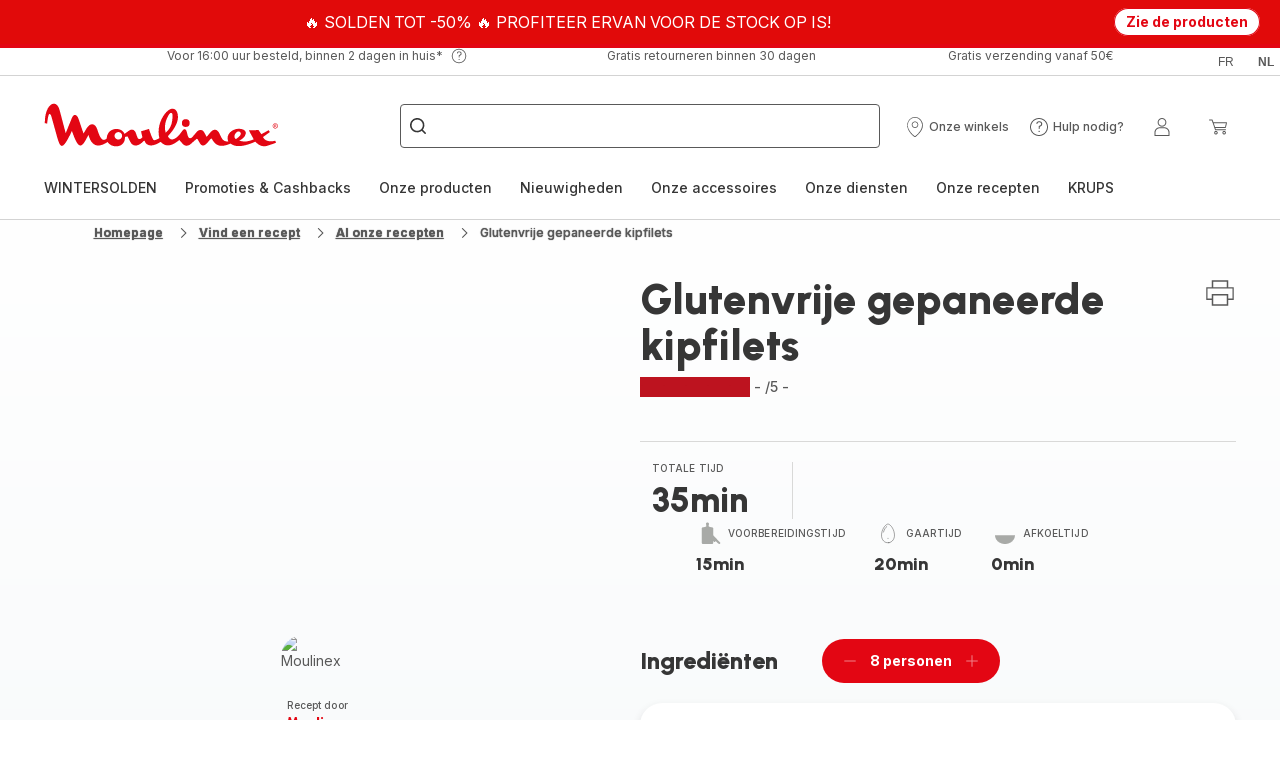

--- FILE ---
content_type: text/css
request_url: https://www.moulinex.be/styles-MGRI3HR2.css
body_size: 66695
content:
:root{--color-primary-brand-krups: hsl(25.2307692308deg, 89.0410958904%, 57.0588235294%);--color-primary-brand-krups-h: 25.2307692308deg;--color-primary-brand-krups-s: 89.0410958904%;--color-primary-brand-krups-l: 57.0588235294%;--color-primary-light-krups: hsl(25deg, 78.2608695652%, 81.9607843137%);--color-primary-light-krups-h: 25deg;--color-primary-light-krups-s: 78.2608695652%;--color-primary-light-krups-l: 81.9607843137%;--color-primary-base-krups: hsl(19.5475113122deg, 94.0425531915%, 53.9215686275%);--color-primary-base-krups-h: 19.5475113122deg;--color-primary-base-krups-s: 94.0425531915%;--color-primary-base-krups-l: 53.9215686275%;--color-primary-hover-krups: hsl(19.696969697deg, 100%, 38.8235294118%);--color-primary-hover-krups-h: 19.696969697deg;--color-primary-hover-krups-s: 100%;--color-primary-hover-krups-l: 38.8235294118%;--color-primary-active-krups: hsl(19.5deg, 100%, 31.3725490196%);--color-primary-active-krups-h: 19.5deg;--color-primary-active-krups-s: 100%;--color-primary-active-krups-l: 31.3725490196%;--color-primary-dark-krups: hsl(19.1489361702deg, 97.9166666667%, 18.8235294118%);--color-primary-dark-krups-h: 19.1489361702deg;--color-primary-dark-krups-s: 97.9166666667%;--color-primary-dark-krups-l: 18.8235294118%;--color-error-base-krups: hsl(7.572815534deg, 88.7931034483%, 54.5098039216%);--color-error-base-krups-h: 7.572815534deg;--color-error-base-krups-s: 88.7931034483%;--color-error-base-krups-l: 54.5098039216%;--color-error-hover-krups: hsl(3.606557377deg, 93.8461538462%, 38.2352941176%);--color-error-hover-krups-h: 3.606557377deg;--color-error-hover-krups-s: 93.8461538462%;--color-error-hover-krups-l: 38.2352941176%;--color-error-active-krups: hsl(6.9230769231deg, 78.313253012%, 32.5490196078%);--color-error-active-krups-h: 6.9230769231deg;--color-error-active-krups-s: 78.313253012%;--color-error-active-krups-l: 32.5490196078%;--color-success-base-krups: hsl(151.7441860465deg, 81.9047619048%, 41.1764705882%);--color-success-base-krups-h: 151.7441860465deg;--color-success-base-krups-s: 81.9047619048%;--color-success-base-krups-l: 41.1764705882%;--color-success-hover-krups: hsl(124.2352941176deg, 49.1329479769%, 33.9215686275%);--color-success-hover-krups-h: 124.2352941176deg;--color-success-hover-krups-s: 49.1329479769%;--color-success-hover-krups-l: 33.9215686275%;--color-success-active-krups: hsl(120deg, 36.9863013699%, 28.6274509804%);--color-success-active-krups-h: 120deg;--color-success-active-krups-s: 36.9863013699%;--color-success-active-krups-l: 28.6274509804%;--color-success-validated-krups: hsl(140.9523809524deg, 95.4545454545%, 25.8823529412%);--color-success-validated-krups-h: 140.9523809524deg;--color-success-validated-krups-s: 95.4545454545%;--color-success-validated-krups-l: 25.8823529412%;--color-pending-base-krups: hsl(0deg, 0%, 96.0784313725%);--color-pending-base-krups-h: 0deg;--color-pending-base-krups-s: 0%;--color-pending-base-krups-l: 96.0784313725%;--color-themes-very-light-krups: hsl(20deg, 9.6774193548%, 93.9215686275%);--color-themes-very-light-krups-h: 20deg;--color-themes-very-light-krups-s: 9.6774193548%;--color-themes-very-light-krups-l: 93.9215686275%;--color-themes-light-krups: hsl(24deg, 9.8039215686%, 90%);--color-themes-light-krups-h: 24deg;--color-themes-light-krups-s: 9.8039215686%;--color-themes-light-krups-l: 90%;--color-themes-regular-krups: hsl(21.8181818182deg, 11.1111111111%, 80.5882352941%);--color-themes-regular-krups-h: 21.8181818182deg;--color-themes-regular-krups-s: 11.1111111111%;--color-themes-regular-krups-l: 80.5882352941%;--color-themes-colored-krups: hsl(20deg, 35.2941176471%, 80%);--color-themes-colored-krups-h: 20deg;--color-themes-colored-krups-s: 35.2941176471%;--color-themes-colored-krups-l: 80%;--color-themes-promo-1-krups: hsl(347.2deg, 52.4475524476%, 28.0392156863%);--color-themes-promo-1-krups-h: 347.2deg;--color-themes-promo-1-krups-s: 52.4475524476%;--color-themes-promo-1-krups-l: 28.0392156863%;--color-themes-promo-2-krups: hsl(29.387755102deg, 21.0300429185%, 54.3137254902%);--color-themes-promo-2-krups-h: 29.387755102deg;--color-themes-promo-2-krups-s: 21.0300429185%;--color-themes-promo-2-krups-l: 54.3137254902%;--color-themes-stars-krups: hsl(22.9955947137deg, 100%, 44.5098039216%);--color-themes-stars-krups-h: 22.9955947137deg;--color-themes-stars-krups-s: 100%;--color-themes-stars-krups-l: 44.5098039216%;--color-themes-extra-krups: hsl(22.8571428571deg, 11.7318435754%, 35.0980392157%);--color-themes-extra-krups-h: 22.8571428571deg;--color-themes-extra-krups-s: 11.7318435754%;--color-themes-extra-krups-l: 35.0980392157%;--color-themes-dark-krups: hsl(20deg, 4.4776119403%, 13.137254902%);--color-themes-dark-krups-h: 20deg;--color-themes-dark-krups-s: 4.4776119403%;--color-themes-dark-krups-l: 13.137254902%;--color-themes-white-krups: hsl(0deg, 0%, 100%);--color-themes-white-krups-h: 0deg;--color-themes-white-krups-s: 0%;--color-themes-white-krups-l: 100%;--color-a11y-color1-krups: #ffffff;--color-a11y-color2-krups: #cb4e11;--color-a11y-color3-krups: #757575;--color-a11y-color4-krups: #ffffff;--color-a11y-color5-krups: #c64100;--color-a11y-color6-krups: #ff7633;--color-a11y-color7-krups: #6d2232;--color-a11y-color8-krups: #607432;--color-a11y-color9-krups: #232120;--color-a11y-color10-krups: #af2c27;--color-a11y-color11-krups: #677d34;--color-a11y-color12-krups: #af2c27;--color-a11y-color13-krups: #a03400;--color-a11y-color14-krups: #6d2232;--color-a11y-color15-krups: #87715c;--color-a11y-color16-krups: #bd131f;--color-a11y-color17-krups: #64574f;--color-a11y-color18-krups: #7e736e;--color-a11y-color19-krups: #81746d;--color-a11y-color20-krups: #966c56;--color-a11y-color21-krups: #461620;--color-a11y-color22-krups: #897159;--color-a11y-color23-krups: #b04300;--color-a11y-color24-krups: #483e38;--color-a11y-color25-krups: #767676;--color-a11y-color26-krups: #80736b;--color-a11y-color27-krups: #9a6c55;--color-a11y-color28-krups: #1d1d1d;--color-a11y-color29-krups: #e6e6e6;--color-a11y-color30-krups: #d3d3d3;--color-a11y-color31-krups: #f55000;--color-a11y-color32-krups: #cd4c0d;--color-a11y-color33-krups: #e06680;--color-a11y-color34-krups: #a38a72;--color-a11y-color35-krups: #6d2232;--color-a11y-color36-krups: #87715c;--color-a11y-color37-krups: #ab4515;--color-a11y-color38-krups: #ab1c26;--color-a11y-color39-krups: #c4540e;--color-a11y-color40-krups: #e8e5e3;--background-dark-brand: hsl(20deg, 4.4776119403%, 13.137254902%);--background-dark-brand-h: 20deg;--background-dark-brand-s: 4.4776119403%;--background-dark-brand-l: 13.137254902%;--color-highlight-menu-krups: #e75227;--color-highlight-menu-dark-krups: #e35700;--brand--logo-color-background-brand-krups: #f1efee;--brand--logo-color-background-light-krups: #232120;--brand--logo-color-background-dark-krups: #f1efee;--brand--link-color-krups: #f8631b;--background-dark-krups: #232120;--brand--border-radius-krups: 0;--brand--icon-border-radius-krups: 0;--brand--button-color-krups: #ffffff;--brand--button-secondary-color-krups: #f8631b;--brand--button-secondary-border-krups: #f8631b;--brand--button-uppercase-krups: none;--brand--border-radius-global-krups: 0;--brand--border-radius-global-large-krups: 0;--brand--border-radius-tag-krups: 0;--brand--border-radius-form-krups: 0;--font-default-krups: "Inter", "Inter-Fallback", "Arial", sans-serif;--brand--font-family-krups: "Open Sans", "Open-Sans-Fallback", "Arial", sans-serif;--brand--border-radius-chat-krups: 0;--brand--active-bar: #f38230;--brand--horizontal-bar-krups: #f38230;--brand--vertical-bar-krups: #f38230;--brand--promo-banner-krups: #f38230;--brand--border-menu: #363636;--color--tips: #f38230;--color-skeeper-background: #f1efee;--color-skeeper-rating: #f8631b;--color-push-card-banner-dark-krups: #232120;--color-push-card-banner-button-dark-krups: #f8631b;--color-push-card-banner-button-text-dark-krups: #ffffff;--color-price-discounted-krups: #f8631b;--color-low-stock: #b3541c}:root{--color-primary-brand: hsl(356.4705882353deg, 94.8497854077%, 45.6862745098%);--color-primary-brand-h: 356.4705882353deg;--color-primary-brand-s: 94.8497854077%;--color-primary-brand-l: 45.6862745098%;--color-primary-light: hsl(3.1304347826deg, 79.3103448276%, 71.568627451%);--color-primary-light-h: 3.1304347826deg;--color-primary-light-s: 79.3103448276%;--color-primary-light-l: 71.568627451%;--color-primary-base: hsl(356.4705882353deg, 94.8497854077%, 45.6862745098%);--color-primary-base-h: 356.4705882353deg;--color-primary-base-s: 94.8497854077%;--color-primary-base-l: 45.6862745098%;--color-primary-hover: hsl(2.2058823529deg, 63.5514018692%, 41.9607843137%);--color-primary-hover-h: 2.2058823529deg;--color-primary-hover-s: 63.5514018692%;--color-primary-hover-l: 41.9607843137%;--color-primary-active: hsl(2.2459893048deg, 93.9698492462%, 39.0196078431%);--color-primary-active-h: 2.2459893048deg;--color-primary-active-s: 93.9698492462%;--color-primary-active-l: 39.0196078431%;--color-primary-dark: hsl(5.4545454545deg, 53.1034482759%, 28.431372549%);--color-primary-dark-h: 5.4545454545deg;--color-primary-dark-s: 53.1034482759%;--color-primary-dark-l: 28.431372549%;--color-error-base: hsl(2.2058823529deg, 63.5514018692%, 41.9607843137%);--color-error-base-h: 2.2058823529deg;--color-error-base-s: 63.5514018692%;--color-error-base-l: 41.9607843137%;--color-error-hover: hsl(3.606557377deg, 93.8461538462%, 38.2352941176%);--color-error-hover-h: 3.606557377deg;--color-error-hover-s: 93.8461538462%;--color-error-hover-l: 38.2352941176%;--color-error-active: hsl(6.9230769231deg, 78.313253012%, 32.5490196078%);--color-error-active-h: 6.9230769231deg;--color-error-active-s: 78.313253012%;--color-error-active-l: 32.5490196078%;--color-error-background: hsl(0deg, 100%, 96.4705882353%);--color-error-background-h: 0deg;--color-error-background-s: 100%;--color-error-background-l: 96.4705882353%;--color-success-base: hsl(78.064516129deg, 44.9275362319%, 40.5882352941%);--color-success-base-h: 78.064516129deg;--color-success-base-s: 44.9275362319%;--color-success-base-l: 40.5882352941%;--color-success-hover: hsl(124.2352941176deg, 49.1329479769%, 33.9215686275%);--color-success-hover-h: 124.2352941176deg;--color-success-hover-s: 49.1329479769%;--color-success-hover-l: 33.9215686275%;--color-success-active: hsl(120deg, 36.9863013699%, 28.6274509804%);--color-success-active-h: 120deg;--color-success-active-s: 36.9863013699%;--color-success-active-l: 28.6274509804%;--color-success-light: hsl(96deg, 45.4545454545%, 89.2156862745%);--color-success-light-h: 96deg;--color-success-light-s: 45.4545454545%;--color-success-light-l: 89.2156862745%;--color-success-validated: hsl(140.9523809524deg, 95.4545454545%, 25.8823529412%);--color-success-validated-h: 140.9523809524deg;--color-success-validated-s: 95.4545454545%;--color-success-validated-l: 25.8823529412%;--color-pending-base: hsl(0deg, 0%, 96.0784313725%);--color-pending-base-h: 0deg;--color-pending-base-s: 0%;--color-pending-base-l: 96.0784313725%;--color-themes-very-light: hsl(0deg, 0%, 94.9019607843%);--color-themes-very-light-h: 0deg;--color-themes-very-light-s: 0%;--color-themes-very-light-l: 94.9019607843%;--color-themes-light: hsl(60deg, 1.2987012987%, 84.9019607843%);--color-themes-light-h: 60deg;--color-themes-light-s: 1.2987012987%;--color-themes-light-l: 84.9019607843%;--color-themes-regular: hsl(100deg, 1.7341040462%, 66.0784313725%);--color-themes-regular-h: 100deg;--color-themes-regular-s: 1.7341040462%;--color-themes-regular-l: 66.0784313725%;--color-themes-colored: hsl(36deg, 12.1951219512%, 67.8431372549%);--color-themes-colored-h: 36deg;--color-themes-colored-s: 12.1951219512%;--color-themes-colored-l: 67.8431372549%;--color-themes-promo-1: hsl(0deg, 91.4893617021%, 46.0784313725%);--color-themes-promo-1-h: 0deg;--color-themes-promo-1-s: 91.4893617021%;--color-themes-promo-1-l: 46.0784313725%;--color-themes-promo-2: hsl(55.9701492537deg, 58.7719298246%, 44.7058823529%);--color-themes-promo-2-h: 55.9701492537deg;--color-themes-promo-2-s: 58.7719298246%;--color-themes-promo-2-l: 44.7058823529%;--color-themes-stars: hsl(355.7647058824deg, 81.7307692308%, 40.7843137255%);--color-themes-stars-h: 355.7647058824deg;--color-themes-stars-s: 81.7307692308%;--color-themes-stars-l: 40.7843137255%;--color-themes-extra: hsl(226.6666666667deg, 5.1428571429%, 34.3137254902%);--color-themes-extra-h: 226.6666666667deg;--color-themes-extra-s: 5.1428571429%;--color-themes-extra-l: 34.3137254902%;--color-themes-dark: hsl(20deg, 4.4776119403%, 13.137254902%);--color-themes-dark-h: 20deg;--color-themes-dark-s: 4.4776119403%;--color-themes-dark-l: 13.137254902%;--color-themes-white: hsl(0deg, 0%, 100%);--color-themes-white-h: 0deg;--color-themes-white-s: 0%;--color-themes-white-l: 100%;--color-a11y-color1: #ffffff;--color-a11y-color2: #e30613;--color-a11y-color3: #757575;--color-a11y-color4: #ffffff;--color-a11y-color5: #af2c27;--color-a11y-color6: #d73b35;--color-a11y-color7: #db0b0b;--color-a11y-color8: #607432;--color-a11y-color9: #363636;--color-a11y-color10: #af2c27;--color-a11y-color11: #677d34;--color-a11y-color12: #af2c27;--color-a11y-color13: #c10d06;--color-a11y-color14: #e10a0a;--color-a11y-color15: #7f792a;--color-a11y-color16: #bd131f;--color-a11y-color17: #53555c;--color-a11y-color18: #757575;--color-a11y-color19: #757773;--color-a11y-color20: #7c7366;--color-a11y-color21: #b00808;--color-a11y-color22: #7d7723;--color-a11y-color23: #8f0e17;--color-a11y-color24: #3b3c41;--color-a11y-color25: #767676;--color-a11y-color26: #747773;--color-a11y-color27: #7e7465;--color-a11y-color28: #1d1d1d;--color-a11y-color29: #e6e6e6;--color-a11y-color30: #d3d3d3;--color-a11y-color31: #eb7f7b;--color-a11y-color32: #e30613;--color-a11y-color33: #f95151;--color-a11y-color34: #b5ac2f;--color-a11y-color35: #e10a0a;--color-a11y-color36: #5d5a24;--color-a11y-color37: #7f1e21;--color-a11y-color38: #ab1c26;--color-a11y-color39: #b0141f;--color-a11y-color40: #d9d9d8;--background-dark-brand: hsl(0deg, 0%, 21.1764705882%);--background-dark-brand-h: 0deg;--background-dark-brand-s: 0%;--background-dark-brand-l: 21.1764705882%;--color-highlight-menu: #e10a0a;--color-highlight-menu-dark: #d3c947;--brand--logo-color-background-brand: #ffffff;--brand--logo-color-background-light: #e30613;--brand--logo-color-background-dark: #e30613;--brand--link-color: #e30613;--background-dark: #232120;--brand--border-radius: 2.2rem;--brand--icon-border-radius: 2.2rem;--brand--button-color: #ffffff;--brand--button-secondary-color: #e30613;--brand--button-secondary-border: #e30613;--brand--button-uppercase: none;--brand--border-radius-global: .4rem;--brand--border-radius-global-large: 1.2rem;--brand--border-radius-tag: 2.2rem;--brand--border-radius-form: 2.2rem;--font-default: "Inter", "Inter-Fallback", "Arial", sans-serif;--brand--font-family: "Urbanist", "Urbanist-Fallback", "Arial Black", sans-serif;--brand--border-radius-chat: 50%;--brand--active-bar: #e30613;--brand--horizontal-bar: #e30613;--brand--vertical-bar: #e30613;--brand--promo-banner: #e30613;--brand--border-menu: #a8aaa7;--color--tips: #e30613;--color-skeeper-background: #ffffff;--color-skeeper-rating: #e30613;--color-push-card-banner-dark: #e30613;--color-push-card-banner-button-dark: #ffffff;--color-push-card-banner-button-text-dark: #e61e25;--color-price-discounted: #e30613;--color-low-stock: #b3541c;--promo-banners-height: 0}@font-face{font-family:swiper-icons;src:url(data:application/font-woff;charset=utf-8;base64,\ [base64]//wADZ2x5ZgAAAywAAADMAAAD2MHtryVoZWFkAAABbAAAADAAAAA2E2+eoWhoZWEAAAGcAAAAHwAAACQC9gDzaG10eAAAAigAAAAZAAAArgJkABFsb2NhAAAC0AAAAFoAAABaFQAUGG1heHAAAAG8AAAAHwAAACAAcABAbmFtZQAAA/gAAAE5AAACXvFdBwlwb3N0AAAFNAAAAGIAAACE5s74hXjaY2BkYGAAYpf5Hu/j+W2+MnAzMYDAzaX6QjD6/4//Bxj5GA8AuRwMYGkAPywL13jaY2BkYGA88P8Agx4j+/8fQDYfA1AEBWgDAIB2BOoAeNpjYGRgYNBh4GdgYgABEMnIABJzYNADCQAACWgAsQB42mNgYfzCOIGBlYGB0YcxjYGBwR1Kf2WQZGhhYGBiYGVmgAFGBiQQkOaawtDAoMBQxXjg/wEGPcYDDA4wNUA2CCgwsAAAO4EL6gAAeNpj2M0gyAACqxgGNWBkZ2D4/wMA+xkDdgAAAHjaY2BgYGaAYBkGRgYQiAHyGMF8FgYHIM3DwMHABGQrMOgyWDLEM1T9/w8UBfEMgLzE////P/5//f/V/xv+r4eaAAeMbAxwIUYmIMHEgKYAYjUcsDAwsLKxc3BycfPw8jEQA/[base64]/uznmfPFBNODM2K7MTQ45YEAZqGP81AmGGcF3iPqOop0r1SPTaTbVkfUe4HXj97wYE+yNwWYxwWu4v1ugWHgo3S1XdZEVqWM7ET0cfnLGxWfkgR42o2PvWrDMBSFj/IHLaF0zKjRgdiVMwScNRAoWUoH78Y2icB/yIY09An6AH2Bdu/UB+yxopYshQiEvnvu0dURgDt8QeC8PDw7Fpji3fEA4z/PEJ6YOB5hKh4dj3EvXhxPqH/SKUY3rJ7srZ4FZnh1PMAtPhwP6fl2PMJMPDgeQ4rY8YT6Gzao0eAEA409DuggmTnFnOcSCiEiLMgxCiTI6Cq5DZUd3Qmp10vO0LaLTd2cjN4fOumlc7lUYbSQcZFkutRG7g6JKZKy0RmdLY680CDnEJ+UMkpFFe1RN7nxdVpXrC4aTtnaurOnYercZg2YVmLN/d/gczfEimrE/fs/bOuq29Zmn8tloORaXgZgGa78yO9/cnXm2BpaGvq25Dv9S4E9+5SIc9PqupJKhYFSSl47+Qcr1mYNAAAAeNptw0cKwkAAAMDZJA8Q7OUJvkLsPfZ6zFVERPy8qHh2YER+3i/BP83vIBLLySsoKimrqKqpa2hp6+jq6RsYGhmbmJqZSy0sraxtbO3sHRydnEMU4uR6yx7JJXveP7WrDycAAAAAAAH//wACeNpjYGRgYOABYhkgZgJCZgZNBkYGLQZtIJsFLMYAAAw3ALgAeNolizEKgDAQBCchRbC2sFER0YD6qVQiBCv/H9ezGI6Z5XBAw8CBK/m5iQQVauVbXLnOrMZv2oLdKFa8Pjuru2hJzGabmOSLzNMzvutpB3N42mNgZGBg4GKQYzBhYMxJLMlj4GBgAYow/P/PAJJhLM6sSoWKfWCAAwDAjgbRAAB42mNgYGBkAIIbCZo5IPrmUn0hGA0AO8EFTQAA);font-weight:400;font-style:normal}:root{--swiper-theme-color:#007aff}.swiper{margin-left:auto;margin-right:auto;position:relative;overflow:hidden;list-style:none;padding:0;z-index:1}.swiper-vertical>.swiper-wrapper{flex-direction:column}.swiper-wrapper{position:relative;width:100%;height:100%;z-index:1;display:flex;transition-property:transform;box-sizing:content-box}.swiper-android .swiper-slide,.swiper-wrapper{transform:translateZ(0)}.swiper-pointer-events{touch-action:pan-y}.swiper-pointer-events.swiper-vertical{touch-action:pan-x}.swiper-slide{flex-shrink:0;width:100%;height:100%;position:relative;transition-property:transform}.swiper-slide-invisible-blank{visibility:hidden}.swiper-autoheight,.swiper-autoheight .swiper-slide{height:auto}.swiper-autoheight .swiper-wrapper{align-items:flex-start;transition-property:transform,height}.swiper-backface-hidden .swiper-slide{transform:translateZ(0);-webkit-backface-visibility:hidden;backface-visibility:hidden}.swiper-3d,.swiper-3d.swiper-css-mode .swiper-wrapper{perspective:1200px}.swiper-3d .swiper-cube-shadow,.swiper-3d .swiper-slide,.swiper-3d .swiper-slide-shadow,.swiper-3d .swiper-slide-shadow-bottom,.swiper-3d .swiper-slide-shadow-left,.swiper-3d .swiper-slide-shadow-right,.swiper-3d .swiper-slide-shadow-top,.swiper-3d .swiper-wrapper{transform-style:preserve-3d}.swiper-3d .swiper-slide-shadow,.swiper-3d .swiper-slide-shadow-bottom,.swiper-3d .swiper-slide-shadow-left,.swiper-3d .swiper-slide-shadow-right,.swiper-3d .swiper-slide-shadow-top{position:absolute;left:0;top:0;width:100%;height:100%;pointer-events:none;z-index:10}.swiper-3d .swiper-slide-shadow{background:#00000026}.swiper-3d .swiper-slide-shadow-left{background-image:linear-gradient(to left,#00000080,#0000)}.swiper-3d .swiper-slide-shadow-right{background-image:linear-gradient(to right,#00000080,#0000)}.swiper-3d .swiper-slide-shadow-top{background-image:linear-gradient(to top,#00000080,#0000)}.swiper-3d .swiper-slide-shadow-bottom{background-image:linear-gradient(to bottom,#00000080,#0000)}.swiper-css-mode>.swiper-wrapper{overflow:auto;scrollbar-width:none;-ms-overflow-style:none}.swiper-css-mode>.swiper-wrapper::-webkit-scrollbar{display:none}.swiper-css-mode>.swiper-wrapper>.swiper-slide{scroll-snap-align:start start}.swiper-horizontal.swiper-css-mode>.swiper-wrapper{scroll-snap-type:x mandatory}.swiper-vertical.swiper-css-mode>.swiper-wrapper{scroll-snap-type:y mandatory}.swiper-centered>.swiper-wrapper:before{content:"";flex-shrink:0;order:9999}.swiper-centered.swiper-horizontal>.swiper-wrapper>.swiper-slide:first-child{margin-inline-start:var(--swiper-centered-offset-before)}.swiper-centered.swiper-horizontal>.swiper-wrapper:before{height:100%;min-height:1px;width:var(--swiper-centered-offset-after)}.swiper-centered.swiper-vertical>.swiper-wrapper>.swiper-slide:first-child{margin-block-start:var(--swiper-centered-offset-before)}.swiper-centered.swiper-vertical>.swiper-wrapper:before{width:100%;min-width:1px;height:var(--swiper-centered-offset-after)}.swiper-centered>.swiper-wrapper>.swiper-slide{scroll-snap-align:center center;scroll-snap-stop:always}.c--media,sd-media{height:100%;width:100%}.c--media img,sd-media img{display:block;width:100%;height:auto}.c--media.is-square,.c--media.is-r1_1,sd-media.is-square,sd-media.is-r1_1{overflow:hidden;position:relative}.c--media.is-square:before,.c--media.is-r1_1:before,sd-media.is-square:before,sd-media.is-r1_1:before{display:block;content:"";padding-top:100%;width:100%}.c--media.is-square>.is-ratio-content,.c--media.is-square>picture,.c--media.is-square>img,.c--media.is-square>canvas,.c--media.is-square>video,.c--media.is-r1_1>.is-ratio-content,.c--media.is-r1_1>picture,.c--media.is-r1_1>img,.c--media.is-r1_1>canvas,.c--media.is-r1_1>video,sd-media.is-square>.is-ratio-content,sd-media.is-square>picture,sd-media.is-square>img,sd-media.is-square>canvas,sd-media.is-square>video,sd-media.is-r1_1>.is-ratio-content,sd-media.is-r1_1>picture,sd-media.is-r1_1>img,sd-media.is-r1_1>canvas,sd-media.is-r1_1>video{inset:0;margin:auto;position:absolute}.c--media.is-landscape,.c--media.is-r16_9,sd-media.is-landscape,sd-media.is-r16_9{overflow:hidden;position:relative}.c--media.is-landscape:before,.c--media.is-r16_9:before,sd-media.is-landscape:before,sd-media.is-r16_9:before{display:block;content:"";padding-top:56.25%;width:100%}.c--media.is-landscape>.is-ratio-content,.c--media.is-landscape>picture,.c--media.is-landscape>img,.c--media.is-landscape>canvas,.c--media.is-landscape>video,.c--media.is-r16_9>.is-ratio-content,.c--media.is-r16_9>picture,.c--media.is-r16_9>img,.c--media.is-r16_9>canvas,.c--media.is-r16_9>video,sd-media.is-landscape>.is-ratio-content,sd-media.is-landscape>picture,sd-media.is-landscape>img,sd-media.is-landscape>canvas,sd-media.is-landscape>video,sd-media.is-r16_9>.is-ratio-content,sd-media.is-r16_9>picture,sd-media.is-r16_9>img,sd-media.is-r16_9>canvas,sd-media.is-r16_9>video{inset:0;margin:auto;position:absolute}.c--media.is-r16_10,sd-media.is-r16_10{overflow:hidden;position:relative}.c--media.is-r16_10:before,sd-media.is-r16_10:before{display:block;content:"";padding-top:62.5%;width:100%}.c--media.is-r16_10>.is-ratio-content,.c--media.is-r16_10>picture,.c--media.is-r16_10>img,.c--media.is-r16_10>canvas,.c--media.is-r16_10>video,sd-media.is-r16_10>.is-ratio-content,sd-media.is-r16_10>picture,sd-media.is-r16_10>img,sd-media.is-r16_10>canvas,sd-media.is-r16_10>video{inset:0;margin:auto;position:absolute}.c--media.is-r9_16,sd-media.is-r9_16{overflow:hidden;position:relative}.c--media.is-r9_16:before,sd-media.is-r9_16:before{display:block;content:"";padding-top:calc(16 / 9 * 100%);width:100%}.c--media.is-r9_16>.is-ratio-content,.c--media.is-r9_16>picture,.c--media.is-r9_16>img,.c--media.is-r9_16>canvas,.c--media.is-r9_16>video,sd-media.is-r9_16>.is-ratio-content,sd-media.is-r9_16>picture,sd-media.is-r9_16>img,sd-media.is-r9_16>canvas,sd-media.is-r9_16>video{inset:0;margin:auto;position:absolute}.c--media.is-r4_3,sd-media.is-r4_3{overflow:hidden;position:relative}.c--media.is-r4_3:before,sd-media.is-r4_3:before{display:block;content:"";padding-top:75%;width:100%}.c--media.is-r4_3>.is-ratio-content,.c--media.is-r4_3>picture,.c--media.is-r4_3>img,.c--media.is-r4_3>canvas,.c--media.is-r4_3>video,sd-media.is-r4_3>.is-ratio-content,sd-media.is-r4_3>picture,sd-media.is-r4_3>img,sd-media.is-r4_3>canvas,sd-media.is-r4_3>video{inset:0;margin:auto;position:absolute}.c--media.is-r3_2,sd-media.is-r3_2{overflow:hidden;position:relative}.c--media.is-r3_2:before,sd-media.is-r3_2:before{display:block;content:"";padding-top:calc(2 / 3 * 100%);width:100%}.c--media.is-r3_2>.is-ratio-content,.c--media.is-r3_2>picture,.c--media.is-r3_2>img,.c--media.is-r3_2>canvas,.c--media.is-r3_2>video,sd-media.is-r3_2>.is-ratio-content,sd-media.is-r3_2>picture,sd-media.is-r3_2>img,sd-media.is-r3_2>canvas,sd-media.is-r3_2>video{inset:0;margin:auto;position:absolute}.c--media.is-r21_9,sd-media.is-r21_9{overflow:hidden;position:relative}.c--media.is-r21_9:before,sd-media.is-r21_9:before{display:block;content:"";padding-top:calc(9 / 21 * 100%);width:100%}.c--media.is-r21_9>.is-ratio-content,.c--media.is-r21_9>picture,.c--media.is-r21_9>img,.c--media.is-r21_9>canvas,.c--media.is-r21_9>video,sd-media.is-r21_9>.is-ratio-content,sd-media.is-r21_9>picture,sd-media.is-r21_9>img,sd-media.is-r21_9>canvas,sd-media.is-r21_9>video{inset:0;margin:auto;position:absolute}.c--media.is-r9_19,sd-media.is-r9_19{overflow:hidden;position:relative}.c--media.is-r9_19:before,sd-media.is-r9_19:before{display:block;content:"";padding-top:calc(19 / 9 * 100%);width:100%}.c--media.is-r9_19>.is-ratio-content,.c--media.is-r9_19>picture,.c--media.is-r9_19>img,.c--media.is-r9_19>canvas,.c--media.is-r9_19>video,sd-media.is-r9_19>.is-ratio-content,sd-media.is-r9_19>picture,sd-media.is-r9_19>img,sd-media.is-r9_19>canvas,sd-media.is-r9_19>video{inset:0;margin:auto;position:absolute}.c--media.is-r3_4,sd-media.is-r3_4{overflow:hidden;position:relative}.c--media.is-r3_4:before,sd-media.is-r3_4:before{display:block;content:"";padding-top:calc(4 / 3 * 100%);width:100%}.c--media.is-r3_4>.is-ratio-content,.c--media.is-r3_4>picture,.c--media.is-r3_4>img,.c--media.is-r3_4>canvas,.c--media.is-r3_4>video,sd-media.is-r3_4>.is-ratio-content,sd-media.is-r3_4>picture,sd-media.is-r3_4>img,sd-media.is-r3_4>canvas,sd-media.is-r3_4>video{inset:0;margin:auto;position:absolute}.c--media.is-r9_21,sd-media.is-r9_21{overflow:hidden;position:relative}.c--media.is-r9_21:before,sd-media.is-r9_21:before{display:block;content:"";padding-top:calc(21 / 9 * 100%);width:100%}.c--media.is-r9_21>.is-ratio-content,.c--media.is-r9_21>picture,.c--media.is-r9_21>img,.c--media.is-r9_21>canvas,.c--media.is-r9_21>video,sd-media.is-r9_21>.is-ratio-content,sd-media.is-r9_21>picture,sd-media.is-r9_21>img,sd-media.is-r9_21>canvas,sd-media.is-r9_21>video{inset:0;margin:auto;position:absolute}.c--media.is-r30_9,sd-media.is-r30_9{overflow:hidden;position:relative}.c--media.is-r30_9:before,sd-media.is-r30_9:before{display:block;content:"";padding-top:30%;width:100%}.c--media.is-r30_9>.is-ratio-content,.c--media.is-r30_9>picture,.c--media.is-r30_9>img,.c--media.is-r30_9>canvas,.c--media.is-r30_9>video,sd-media.is-r30_9>.is-ratio-content,sd-media.is-r30_9>picture,sd-media.is-r30_9>img,sd-media.is-r30_9>canvas,sd-media.is-r30_9>video{inset:0;margin:auto;position:absolute}.c--media.is-r5_4,sd-media.is-r5_4{overflow:hidden;position:relative}.c--media.is-r5_4:before,sd-media.is-r5_4:before{display:block;content:"";padding-top:80%;width:100%}.c--media.is-r5_4>.is-ratio-content,.c--media.is-r5_4>picture,.c--media.is-r5_4>img,.c--media.is-r5_4>canvas,.c--media.is-r5_4>video,sd-media.is-r5_4>.is-ratio-content,sd-media.is-r5_4>picture,sd-media.is-r5_4>img,sd-media.is-r5_4>canvas,sd-media.is-r5_4>video{inset:0;margin:auto;position:absolute}.c--media.is-r14_9,sd-media.is-r14_9{overflow:hidden;position:relative}.c--media.is-r14_9:before,sd-media.is-r14_9:before{display:block;content:"";padding-top:calc(9 / 14 * 100%);width:100%}.c--media.is-r14_9>.is-ratio-content,.c--media.is-r14_9>picture,.c--media.is-r14_9>img,.c--media.is-r14_9>canvas,.c--media.is-r14_9>video,sd-media.is-r14_9>.is-ratio-content,sd-media.is-r14_9>picture,sd-media.is-r14_9>img,sd-media.is-r14_9>canvas,sd-media.is-r14_9>video{inset:0;margin:auto;position:absolute}.c--media.is-r2_1,sd-media.is-r2_1{overflow:hidden;position:relative}.c--media.is-r2_1:before,sd-media.is-r2_1:before{display:block;content:"";padding-top:50%;width:100%}.c--media.is-r2_1>.is-ratio-content,.c--media.is-r2_1>picture,.c--media.is-r2_1>img,.c--media.is-r2_1>canvas,.c--media.is-r2_1>video,sd-media.is-r2_1>.is-ratio-content,sd-media.is-r2_1>picture,sd-media.is-r2_1>img,sd-media.is-r2_1>canvas,sd-media.is-r2_1>video{inset:0;margin:auto;position:absolute}.c--media.is-r15_8,sd-media.is-r15_8{overflow:hidden;position:relative}.c--media.is-r15_8:before,sd-media.is-r15_8:before{display:block;content:"";padding-top:calc(8 / 15 * 100%);width:100%}.c--media.is-r15_8>.is-ratio-content,.c--media.is-r15_8>picture,.c--media.is-r15_8>img,.c--media.is-r15_8>canvas,.c--media.is-r15_8>video,sd-media.is-r15_8>.is-ratio-content,sd-media.is-r15_8>picture,sd-media.is-r15_8>img,sd-media.is-r15_8>canvas,sd-media.is-r15_8>video{inset:0;margin:auto;position:absolute}.c--media.is-r5_3,sd-media.is-r5_3{overflow:hidden;position:relative}.c--media.is-r5_3:before,sd-media.is-r5_3:before{display:block;content:"";padding-top:calc(3 / 5 * 100%);width:100%}.c--media.is-r5_3>.is-ratio-content,.c--media.is-r5_3>picture,.c--media.is-r5_3>img,.c--media.is-r5_3>canvas,.c--media.is-r5_3>video,sd-media.is-r5_3>.is-ratio-content,sd-media.is-r5_3>picture,sd-media.is-r5_3>img,sd-media.is-r5_3>canvas,sd-media.is-r5_3>video{inset:0;margin:auto;position:absolute}.c--media.is-video,sd-media.is-video{display:flex}.c--media.is-video:hover .c__play-pause,.c--media.is-video:focus .c__play-pause,sd-media.is-video:hover .c__play-pause,sd-media.is-video:focus .c__play-pause{opacity:1;transition:all .25s ease}.c--media.is-video video,sd-media.is-video video{height:100%;object-fit:cover;width:100%}.c__media-wrapper.has-border{border:.1rem solid lightgray;border-radius:var(--brand--border-radius-global)}@keyframes spin{0%{transform:rotate(0)}to{transform:rotate(360deg)}}@keyframes reverse-spin{0%{transform:rotate(0)}to{transform:rotate(-360deg)}}@font-face{font-family:Inter-Fallback;src:local(Arial);font-style:normal;font-weight:800;size-adjust:109%;ascent-override:85%}@font-face{font-family:Inter-Fallback;src:local(Arial);font-style:normal;font-weight:700;size-adjust:109%;ascent-override:85%;descent-override:22%}@font-face{font-family:Inter-Fallback;src:local(Arial);font-style:normal;font-weight:600;size-adjust:107%;ascent-override:89%}@font-face{font-family:Inter-Fallback;src:local(Arial);font-style:normal;font-weight:500;size-adjust:107%;ascent-override:89%}@font-face{font-family:Inter-Fallback;src:local(Arial);font-style:normal;font-weight:400;size-adjust:106%;ascent-override:89%}@font-face{font-family:Inter-Fallback;src:local(Arial);font-style:normal;font-weight:300;size-adjust:105%;ascent-override:90%}@font-face{font-family:Inter;font-style:italic;font-weight:100 900;font-display:swap;src:url(/assets/fonts/inter/inter_var_italic_cyr_ext.woff2) format("woff2");unicode-range:U+0460-052F,U+1C80-1C8A,U+20B4,U+2DE0-2DFF,U+A640-A69F,U+FE2E-FE2F}@font-face{font-family:Inter;font-style:italic;font-weight:100 900;font-display:swap;src:url(/assets/fonts/inter/inter_var_italic_cyr.woff2) format("woff2");unicode-range:U+0301,U+0400-045F,U+0490-0491,U+04B0-04B1,U+2116}@font-face{font-family:Inter;font-style:italic;font-weight:100 900;font-display:swap;src:url(/assets/fonts/inter/inter_var_italic_latin_ext.woff2) format("woff2");unicode-range:U+0100-02BA,U+02BD-02C5,U+02C7-02CC,U+02CE-02D7,U+02DD-02FF,U+0304,U+0308,U+0329,U+1D00-1DBF,U+1E00-1E9F,U+1EF2-1EFF,U+2020,U+20A0-20AB,U+20AD-20C0,U+2113,U+2C60-2C7F,U+A720-A7FF}@font-face{font-family:Inter;font-style:italic;font-weight:100 900;font-display:swap;src:url(/assets/fonts/inter/inter_var_italic_latin.woff2) format("woff2");unicode-range:U+0000-00FF,U+0131,U+0152-0153,U+02BB-02BC,U+02C6,U+02DA,U+02DC,U+0304,U+0308,U+0329,U+2000-206F,U+20AC,U+2122,U+2191,U+2193,U+2212,U+2215,U+FEFF,U+FFFD}@font-face{font-family:Inter;font-style:normal;font-weight:100 900;font-display:swap;src:url(/assets/fonts/inter/inter_var_cyr_ext.woff2) format("woff2");unicode-range:U+0460-052F,U+1C80-1C8A,U+20B4,U+2DE0-2DFF,U+A640-A69F,U+FE2E-FE2F}@font-face{font-family:Inter;font-style:normal;font-weight:100 900;font-display:swap;src:url(/assets/fonts/inter/inter_var_cyr.woff2) format("woff2");unicode-range:U+0301,U+0400-045F,U+0490-0491,U+04B0-04B1,U+2116}@font-face{font-family:Inter;font-style:normal;font-weight:100 900;font-display:swap;src:url(/assets/fonts/inter/inter_var_latin_ext.woff2) format("woff2");unicode-range:U+0100-02BA,U+02BD-02C5,U+02C7-02CC,U+02CE-02D7,U+02DD-02FF,U+0304,U+0308,U+0329,U+1D00-1DBF,U+1E00-1E9F,U+1EF2-1EFF,U+2020,U+20A0-20AB,U+20AD-20C0,U+2113,U+2C60-2C7F,U+A720-A7FF}@font-face{font-family:Inter;font-style:normal;font-weight:100 900;font-display:swap;src:url(/assets/fonts/inter/inter_var_latin.woff2) format("woff2");unicode-range:U+0000-00FF,U+0131,U+0152-0153,U+02BB-02BC,U+02C6,U+02DA,U+02DC,U+0304,U+0308,U+0329,U+2000-206F,U+20AC,U+2122,U+2191,U+2193,U+2212,U+2215,U+FEFF,U+FFFD}@font-face{font-family:Oxanium-Fallback;src:local(Arial);font-style:normal;font-weight:700;size-adjust:105%;ascent-override:85%;descent-override:32%}@font-face{font-family:Oxanium;font-style:normal;font-weight:700;font-display:swap;src:url(/assets/fonts/oxanium/oxanium_var_latin_ext.woff2) format("woff2");unicode-range:U+0100-02BA,U+02BD-02C5,U+02C7-02CC,U+02CE-02D7,U+02DD-02FF,U+0304,U+0308,U+0329,U+1D00-1DBF,U+1E00-1E9F,U+1EF2-1EFF,U+2020,U+20A0-20AB,U+20AD-20C0,U+2113,U+2C60-2C7F,U+A720-A7FF}@font-face{font-family:Oxanium;font-style:normal;font-weight:700;font-display:swap;src:url(/assets/fonts/oxanium/oxanium_var_latin.woff2) format("woff2");unicode-range:U+0000-00FF,U+0131,U+0152-0153,U+02BB-02BC,U+02C6,U+02DA,U+02DC,U+0304,U+0308,U+0329,U+2000-206F,U+20AC,U+2122,U+2191,U+2193,U+2212,U+2215,U+FEFF,U+FFFD}@font-face{font-family:Roboto-Fallback;src:local(Arial);font-style:normal;font-weight:100;size-adjust:96%;ascent-override:92%}@font-face{font-family:Roboto-Fallback;src:local(Arial);font-style:normal;font-weight:200;size-adjust:97%;ascent-override:92%}@font-face{font-family:Roboto-Fallback;src:local(Arial);font-style:normal;font-weight:300;size-adjust:99%;ascent-override:92%}@font-face{font-family:Roboto-Fallback;src:local(Arial);font-style:normal;font-weight:400;size-adjust:101%;ascent-override:92%}@font-face{font-family:Roboto-Fallback;src:local(Arial);font-style:normal;font-weight:500;size-adjust:102%;ascent-override:92%}@font-face{font-family:Roboto-Fallback;src:local(Arial);font-style:normal;font-weight:600;size-adjust:103%;ascent-override:92%}@font-face{font-family:Roboto-Fallback;src:local(Arial);font-style:normal;font-weight:700;size-adjust:103%;ascent-override:92%}@font-face{font-family:Roboto-Fallback;src:local(Arial);font-style:normal;font-weight:800;size-adjust:104%;ascent-override:92%}@font-face{font-family:Roboto-Fallback;src:local(Arial);font-style:normal;font-weight:900;size-adjust:104%;ascent-override:92%}@font-face{font-family:Roboto-Fallback;src:local(Arial);font-style:italic;font-weight:100;size-adjust:96%;ascent-override:92%}@font-face{font-family:Roboto-Fallback;src:local(Arial);font-style:italic;font-weight:200;size-adjust:97%;ascent-override:92%}@font-face{font-family:Roboto-Fallback;src:local(Arial);font-style:italic;font-weight:300;size-adjust:99%;ascent-override:92%}@font-face{font-family:Roboto-Fallback;src:local(Arial);font-style:italic;font-weight:400;size-adjust:101%;ascent-override:92%}@font-face{font-family:Roboto-Fallback;src:local(Arial);font-style:italic;font-weight:500;size-adjust:102%;ascent-override:92%}@font-face{font-family:Roboto-Fallback;src:local(Arial);font-style:italic;font-weight:600;size-adjust:103%;ascent-override:92%}@font-face{font-family:Roboto-Fallback;src:local(Arial);font-style:italic;font-weight:700;size-adjust:103%;ascent-override:92%}@font-face{font-family:Roboto-Fallback;src:local(Arial);font-style:italic;font-weight:800;size-adjust:104%;ascent-override:92%}@font-face{font-family:Roboto-Fallback;src:local(Arial);font-style:italic;font-weight:900;size-adjust:104%;ascent-override:92%}@font-face{font-family:Roboto;font-style:italic;font-weight:100 900;font-stretch:100%;font-display:swap;src:url(/assets/fonts/roboto/roboto_var_italic_cyr_ext.woff2) format("woff2");unicode-range:U+0460-052F,U+1C80-1C8A,U+20B4,U+2DE0-2DFF,U+A640-A69F,U+FE2E-FE2F}@font-face{font-family:Roboto;font-style:italic;font-weight:100 900;font-stretch:100%;font-display:swap;src:url(/assets/fonts/roboto/roboto_var_italic_cyr.woff2) format("woff2");unicode-range:U+0301,U+0400-045F,U+0490-0491,U+04B0-04B1,U+2116}@font-face{font-family:Roboto;font-style:italic;font-weight:100 900;font-stretch:100%;font-display:swap;src:url(/assets/fonts/roboto/roboto_var_italic_greek_ext.woff2) format("woff2");unicode-range:U+1F00-1FFF}@font-face{font-family:Roboto;font-style:italic;font-weight:100 900;font-stretch:100%;font-display:swap;src:url(/assets/fonts/roboto/roboto_var_italic_greek.woff2) format("woff2");unicode-range:U+0370-0377,U+037A-037F,U+0384-038A,U+038C,U+038E-03A1,U+03A3-03FF}@font-face{font-family:Roboto;font-style:italic;font-weight:100 900;font-stretch:100%;font-display:swap;src:url(/assets/fonts/roboto/roboto_var_italic_math.woff2) format("woff2");unicode-range:U+0302-0303,U+0305,U+0307-0308,U+0310,U+0312,U+0315,U+031A,U+0326-0327,U+032C,U+032F-0330,U+0332-0333,U+0338,U+033A,U+0346,U+034D,U+0391-03A1,U+03A3-03A9,U+03B1-03C9,U+03D1,U+03D5-03D6,U+03F0-03F1,U+03F4-03F5,U+2016-2017,U+2034-2038,U+203C,U+2040,U+2043,U+2047,U+2050,U+2057,U+205F,U+2070-2071,U+2074-208E,U+2090-209C,U+20D0-20DC,U+20E1,U+20E5-20EF,U+2100-2112,U+2114-2115,U+2117-2121,U+2123-214F,U+2190,U+2192,U+2194-21AE,U+21B0-21E5,U+21F1-21F2,U+21F4-2211,U+2213-2214,U+2216-22FF,U+2308-230B,U+2310,U+2319,U+231C-2321,U+2336-237A,U+237C,U+2395,U+239B-23B7,U+23D0,U+23DC-23E1,U+2474-2475,U+25AF,U+25B3,U+25B7,U+25BD,U+25C1,U+25CA,U+25CC,U+25FB,U+266D-266F,U+27C0-27FF,U+2900-2AFF,U+2B0E-2B11,U+2B30-2B4C,U+2BFE,U+3030,U+FF5B,U+FF5D,U+1D400-1D7FF,U+1EE00-1EEFF}@font-face{font-family:Roboto;font-style:italic;font-weight:100 900;font-stretch:100%;font-display:swap;src:url(/assets/fonts/roboto/roboto_var_italic_symbols.woff2) format("woff2");unicode-range:U+0001-000C,U+000E-001F,U+007F-009F,U+20DD-20E0,U+20E2-20E4,U+2150-218F,U+2190,U+2192,U+2194-2199,U+21AF,U+21E6-21F0,U+21F3,U+2218-2219,U+2299,U+22C4-22C6,U+2300-243F,U+2440-244A,U+2460-24FF,U+25A0-27BF,U+2800-28FF,U+2921-2922,U+2981,U+29BF,U+29EB,U+2B00-2BFF,U+4DC0-4DFF,U+FFF9-FFFB,U+10140-1018E,U+10190-1019C,U+101A0,U+101D0-101FD,U+102E0-102FB,U+10E60-10E7E,U+1D2C0-1D2D3,U+1D2E0-1D37F,U+1F000-1F0FF,U+1F100-1F1AD,U+1F1E6-1F1FF,U+1F30D-1F30F,U+1F315,U+1F31C,U+1F31E,U+1F320-1F32C,U+1F336,U+1F378,U+1F37D,U+1F382,U+1F393-1F39F,U+1F3A7-1F3A8,U+1F3AC-1F3AF,U+1F3C2,U+1F3C4-1F3C6,U+1F3CA-1F3CE,U+1F3D4-1F3E0,U+1F3ED,U+1F3F1-1F3F3,U+1F3F5-1F3F7,U+1F408,U+1F415,U+1F41F,U+1F426,U+1F43F,U+1F441-1F442,U+1F444,U+1F446-1F449,U+1F44C-1F44E,U+1F453,U+1F46A,U+1F47D,U+1F4A3,U+1F4B0,U+1F4B3,U+1F4B9,U+1F4BB,U+1F4BF,U+1F4C8-1F4CB,U+1F4D6,U+1F4DA,U+1F4DF,U+1F4E3-1F4E6,U+1F4EA-1F4ED,U+1F4F7,U+1F4F9-1F4FB,U+1F4FD-1F4FE,U+1F503,U+1F507-1F50B,U+1F50D,U+1F512-1F513,U+1F53E-1F54A,U+1F54F-1F5FA,U+1F610,U+1F650-1F67F,U+1F687,U+1F68D,U+1F691,U+1F694,U+1F698,U+1F6AD,U+1F6B2,U+1F6B9-1F6BA,U+1F6BC,U+1F6C6-1F6CF,U+1F6D3-1F6D7,U+1F6E0-1F6EA,U+1F6F0-1F6F3,U+1F6F7-1F6FC,U+1F700-1F7FF,U+1F800-1F80B,U+1F810-1F847,U+1F850-1F859,U+1F860-1F887,U+1F890-1F8AD,U+1F8B0-1F8BB,U+1F8C0-1F8C1,U+1F900-1F90B,U+1F93B,U+1F946,U+1F984,U+1F996,U+1F9E9,U+1FA00-1FA6F,U+1FA70-1FA7C,U+1FA80-1FA89,U+1FA8F-1FAC6,U+1FACE-1FADC,U+1FADF-1FAE9,U+1FAF0-1FAF8,U+1FB00-1FBFF}@font-face{font-family:Roboto;font-style:italic;font-weight:100 900;font-stretch:100%;font-display:swap;src:url(/assets/fonts/roboto/roboto_var_italic_latin_ext.woff2) format("woff2");unicode-range:U+0100-02BA,U+02BD-02C5,U+02C7-02CC,U+02CE-02D7,U+02DD-02FF,U+0304,U+0308,U+0329,U+1D00-1DBF,U+1E00-1E9F,U+1EF2-1EFF,U+2020,U+20A0-20AB,U+20AD-20C0,U+2113,U+2C60-2C7F,U+A720-A7FF}@font-face{font-family:Roboto;font-style:italic;font-weight:100 900;font-stretch:100%;font-display:swap;src:url(/assets/fonts/roboto/roboto_var_italic_latin.woff2) format("woff2");unicode-range:U+0000-00FF,U+0131,U+0152-0153,U+02BB-02BC,U+02C6,U+02DA,U+02DC,U+0304,U+0308,U+0329,U+2000-206F,U+20AC,U+2122,U+2191,U+2193,U+2212,U+2215,U+FEFF,U+FFFD}@font-face{font-family:Roboto;font-style:normal;font-weight:100 900;font-stretch:100%;font-display:swap;src:url(/assets/fonts/roboto/roboto_var_cyr_ext.woff2) format("woff2");unicode-range:U+0460-052F,U+1C80-1C8A,U+20B4,U+2DE0-2DFF,U+A640-A69F,U+FE2E-FE2F}@font-face{font-family:Roboto;font-style:normal;font-weight:100 900;font-stretch:100%;font-display:swap;src:url(/assets/fonts/roboto/roboto_var_cyr.woff2) format("woff2");unicode-range:U+0301,U+0400-045F,U+0490-0491,U+04B0-04B1,U+2116}@font-face{font-family:Roboto;font-style:normal;font-weight:100 900;font-stretch:100%;font-display:swap;src:url(/assets/fonts/roboto/roboto_var_greek_ext.woff2) format("woff2");unicode-range:U+1F00-1FFF}@font-face{font-family:Roboto;font-style:normal;font-weight:100 900;font-stretch:100%;font-display:swap;src:url(/assets/fonts/roboto/roboto_var_greek.woff2) format("woff2");unicode-range:U+0370-0377,U+037A-037F,U+0384-038A,U+038C,U+038E-03A1,U+03A3-03FF}@font-face{font-family:Roboto;font-style:normal;font-weight:100 900;font-stretch:100%;font-display:swap;src:url(/assets/fonts/roboto/roboto_var_math.woff2) format("woff2");unicode-range:U+0302-0303,U+0305,U+0307-0308,U+0310,U+0312,U+0315,U+031A,U+0326-0327,U+032C,U+032F-0330,U+0332-0333,U+0338,U+033A,U+0346,U+034D,U+0391-03A1,U+03A3-03A9,U+03B1-03C9,U+03D1,U+03D5-03D6,U+03F0-03F1,U+03F4-03F5,U+2016-2017,U+2034-2038,U+203C,U+2040,U+2043,U+2047,U+2050,U+2057,U+205F,U+2070-2071,U+2074-208E,U+2090-209C,U+20D0-20DC,U+20E1,U+20E5-20EF,U+2100-2112,U+2114-2115,U+2117-2121,U+2123-214F,U+2190,U+2192,U+2194-21AE,U+21B0-21E5,U+21F1-21F2,U+21F4-2211,U+2213-2214,U+2216-22FF,U+2308-230B,U+2310,U+2319,U+231C-2321,U+2336-237A,U+237C,U+2395,U+239B-23B7,U+23D0,U+23DC-23E1,U+2474-2475,U+25AF,U+25B3,U+25B7,U+25BD,U+25C1,U+25CA,U+25CC,U+25FB,U+266D-266F,U+27C0-27FF,U+2900-2AFF,U+2B0E-2B11,U+2B30-2B4C,U+2BFE,U+3030,U+FF5B,U+FF5D,U+1D400-1D7FF,U+1EE00-1EEFF}@font-face{font-family:Roboto;font-style:normal;font-weight:100 900;font-stretch:100%;font-display:swap;src:url(/assets/fonts/roboto/roboto_var_symbols.woff2) format("woff2");unicode-range:U+0001-000C,U+000E-001F,U+007F-009F,U+20DD-20E0,U+20E2-20E4,U+2150-218F,U+2190,U+2192,U+2194-2199,U+21AF,U+21E6-21F0,U+21F3,U+2218-2219,U+2299,U+22C4-22C6,U+2300-243F,U+2440-244A,U+2460-24FF,U+25A0-27BF,U+2800-28FF,U+2921-2922,U+2981,U+29BF,U+29EB,U+2B00-2BFF,U+4DC0-4DFF,U+FFF9-FFFB,U+10140-1018E,U+10190-1019C,U+101A0,U+101D0-101FD,U+102E0-102FB,U+10E60-10E7E,U+1D2C0-1D2D3,U+1D2E0-1D37F,U+1F000-1F0FF,U+1F100-1F1AD,U+1F1E6-1F1FF,U+1F30D-1F30F,U+1F315,U+1F31C,U+1F31E,U+1F320-1F32C,U+1F336,U+1F378,U+1F37D,U+1F382,U+1F393-1F39F,U+1F3A7-1F3A8,U+1F3AC-1F3AF,U+1F3C2,U+1F3C4-1F3C6,U+1F3CA-1F3CE,U+1F3D4-1F3E0,U+1F3ED,U+1F3F1-1F3F3,U+1F3F5-1F3F7,U+1F408,U+1F415,U+1F41F,U+1F426,U+1F43F,U+1F441-1F442,U+1F444,U+1F446-1F449,U+1F44C-1F44E,U+1F453,U+1F46A,U+1F47D,U+1F4A3,U+1F4B0,U+1F4B3,U+1F4B9,U+1F4BB,U+1F4BF,U+1F4C8-1F4CB,U+1F4D6,U+1F4DA,U+1F4DF,U+1F4E3-1F4E6,U+1F4EA-1F4ED,U+1F4F7,U+1F4F9-1F4FB,U+1F4FD-1F4FE,U+1F503,U+1F507-1F50B,U+1F50D,U+1F512-1F513,U+1F53E-1F54A,U+1F54F-1F5FA,U+1F610,U+1F650-1F67F,U+1F687,U+1F68D,U+1F691,U+1F694,U+1F698,U+1F6AD,U+1F6B2,U+1F6B9-1F6BA,U+1F6BC,U+1F6C6-1F6CF,U+1F6D3-1F6D7,U+1F6E0-1F6EA,U+1F6F0-1F6F3,U+1F6F7-1F6FC,U+1F700-1F7FF,U+1F800-1F80B,U+1F810-1F847,U+1F850-1F859,U+1F860-1F887,U+1F890-1F8AD,U+1F8B0-1F8BB,U+1F8C0-1F8C1,U+1F900-1F90B,U+1F93B,U+1F946,U+1F984,U+1F996,U+1F9E9,U+1FA00-1FA6F,U+1FA70-1FA7C,U+1FA80-1FA89,U+1FA8F-1FAC6,U+1FACE-1FADC,U+1FADF-1FAE9,U+1FAF0-1FAF8,U+1FB00-1FBFF}@font-face{font-family:Roboto;font-style:normal;font-weight:100 900;font-stretch:100%;font-display:swap;src:url(/assets/fonts/roboto/roboto_var_latin_ext.woff2) format("woff2");unicode-range:U+0100-02BA,U+02BD-02C5,U+02C7-02CC,U+02CE-02D7,U+02DD-02FF,U+0304,U+0308,U+0329,U+1D00-1DBF,U+1E00-1E9F,U+1EF2-1EFF,U+2020,U+20A0-20AB,U+20AD-20C0,U+2113,U+2C60-2C7F,U+A720-A7FF}@font-face{font-family:Roboto;font-style:normal;font-weight:100 900;font-stretch:100%;font-display:swap;src:url(/assets/fonts/roboto/roboto_var_latin.woff2) format("woff2");unicode-range:U+0000-00FF,U+0131,U+0152-0153,U+02BB-02BC,U+02C6,U+02DA,U+02DC,U+0304,U+0308,U+0329,U+2000-206F,U+20AC,U+2122,U+2191,U+2193,U+2212,U+2215,U+FEFF,U+FFFD}@font-face{font-family:Urbanist-Fallback;src:local(Arial Black);font-style:normal;font-weight:900;size-adjust:82%;ascent-override:116%}@font-face{font-family:Urbanist-Fallback;src:local(Arial Black);font-style:italic;font-weight:900;size-adjust:82%;ascent-override:116%}@font-face{font-family:Urbanist;font-style:italic;font-weight:900;font-display:swap;src:url(/assets/fonts/urbanist-black/urbanist_var_italic_latin_ext.woff2) format("woff2");unicode-range:U+0100-02BA,U+02BD-02C5,U+02C7-02CC,U+02CE-02D7,U+02DD-02FF,U+0304,U+0308,U+0329,U+1D00-1DBF,U+1E00-1E9F,U+1EF2-1EFF,U+2020,U+20A0-20AB,U+20AD-20C0,U+2113,U+2C60-2C7F,U+A720-A7FF}@font-face{font-family:Urbanist;font-style:italic;font-weight:900;font-display:swap;src:url(/assets/fonts/urbanist-black/urbanist_var_italic_latin.woff2) format("woff2");unicode-range:U+0000-00FF,U+0131,U+0152-0153,U+02BB-02BC,U+02C6,U+02DA,U+02DC,U+0304,U+0308,U+0329,U+2000-206F,U+20AC,U+2122,U+2191,U+2193,U+2212,U+2215,U+FEFF,U+FFFD}@font-face{font-family:Urbanist;font-style:normal;font-weight:900;font-display:swap;src:url(/assets/fonts/urbanist-black/urbanist_var_latin_ext.woff2) format("woff2");unicode-range:U+0100-02BA,U+02BD-02C5,U+02C7-02CC,U+02CE-02D7,U+02DD-02FF,U+0304,U+0308,U+0329,U+1D00-1DBF,U+1E00-1E9F,U+1EF2-1EFF,U+2020,U+20A0-20AB,U+20AD-20C0,U+2113,U+2C60-2C7F,U+A720-A7FF}@font-face{font-family:Urbanist;font-style:normal;font-weight:900;font-display:swap;src:url(/assets/fonts/urbanist-black/urbanist_var_latin.woff2) format("woff2");unicode-range:U+0000-00FF,U+0131,U+0152-0153,U+02BB-02BC,U+02C6,U+02DA,U+02DC,U+0304,U+0308,U+0329,U+2000-206F,U+20AC,U+2122,U+2191,U+2193,U+2212,U+2215,U+FEFF,U+FFFD}@font-face{font-family:Sofia-Sans-Fallback;src:local(Arial);font-style:normal;font-weight:800;size-adjust:101%;ascent-override:94%;descent-override:29%}@font-face{font-family:Sofia Sans;font-style:italic;font-weight:800;font-display:swap;src:url(/assets/fonts/sofia-sans/sofia_sans_var_italic_cyr_ext.woff2) format("woff2");unicode-range:U+0460-052F,U+1C80-1C8A,U+20B4,U+2DE0-2DFF,U+A640-A69F,U+FE2E-FE2F}@font-face{font-family:Sofia Sans;font-style:italic;font-weight:800;font-display:swap;src:url(/assets/fonts/sofia-sans/sofia_sans_var_italic_cyr.woff2) format("woff2");unicode-range:U+0301,U+0400-045F,U+0490-0491,U+04B0-04B1,U+2116}@font-face{font-family:Sofia Sans;font-style:italic;font-weight:800;font-display:swap;src:url(/assets/fonts/sofia-sans/sofia_sans_var_italic_greek.woff2) format("woff2");unicode-range:U+0370-0377,U+037A-037F,U+0384-038A,U+038C,U+038E-03A1,U+03A3-03FF}@font-face{font-family:Sofia Sans;font-style:italic;font-weight:800;font-display:swap;src:url(/assets/fonts/sofia-sans/sofia_sans_var_italic_latin_ext.woff2) format("woff2");unicode-range:U+0100-02BA,U+02BD-02C5,U+02C7-02CC,U+02CE-02D7,U+02DD-02FF,U+0304,U+0308,U+0329,U+1D00-1DBF,U+1E00-1E9F,U+1EF2-1EFF,U+2020,U+20A0-20AB,U+20AD-20C0,U+2113,U+2C60-2C7F,U+A720-A7FF}@font-face{font-family:Sofia Sans;font-style:italic;font-weight:800;font-display:swap;src:url(/assets/fonts/sofia-sans/sofia_sans_var_italic_latin.woff2) format("woff2");unicode-range:U+0000-00FF,U+0131,U+0152-0153,U+02BB-02BC,U+02C6,U+02DA,U+02DC,U+0304,U+0308,U+0329,U+2000-206F,U+20AC,U+2122,U+2191,U+2193,U+2212,U+2215,U+FEFF,U+FFFD}@font-face{font-family:Sofia Sans;font-style:normal;font-weight:800;font-display:swap;src:url(/assets/fonts/sofia-sans/sofia_sans_var_cyr_ext.woff2) format("woff2");unicode-range:U+0460-052F,U+1C80-1C8A,U+20B4,U+2DE0-2DFF,U+A640-A69F,U+FE2E-FE2F}@font-face{font-family:Sofia Sans;font-style:normal;font-weight:800;font-display:swap;src:url(/assets/fonts/sofia-sans/sofia_sans_var_cyr.woff2) format("woff2");unicode-range:U+0301,U+0400-045F,U+0490-0491,U+04B0-04B1,U+2116}@font-face{font-family:Sofia Sans;font-style:normal;font-weight:800;font-display:swap;src:url(/assets/fonts/sofia-sans/sofia_sans_var_greek.woff2) format("woff2");unicode-range:U+0370-0377,U+037A-037F,U+0384-038A,U+038C,U+038E-03A1,U+03A3-03FF}@font-face{font-family:Sofia Sans;font-style:normal;font-weight:800;font-display:swap;src:url(/assets/fonts/sofia-sans/sofia_sans_var_latin_ext.woff2) format("woff2");unicode-range:U+0100-02BA,U+02BD-02C5,U+02C7-02CC,U+02CE-02D7,U+02DD-02FF,U+0304,U+0308,U+0329,U+1D00-1DBF,U+1E00-1E9F,U+1EF2-1EFF,U+2020,U+20A0-20AB,U+20AD-20C0,U+2113,U+2C60-2C7F,U+A720-A7FF}@font-face{font-family:Sofia Sans;font-style:normal;font-weight:800;font-display:swap;src:url(/assets/fonts/sofia-sans/sofia_sans_var_latin.woff2) format("woff2");unicode-range:U+0000-00FF,U+0131,U+0152-0153,U+02BB-02BC,U+02C6,U+02DA,U+02DC,U+0304,U+0308,U+0329,U+2000-206F,U+20AC,U+2122,U+2191,U+2193,U+2212,U+2215,U+FEFF,U+FFFD}@font-face{font-family:Open-Sans-Fallback;src:local(Arial);font-style:normal;size-adjust:115%;ascent-override:98%}@font-face{font-family:Open Sans;font-style:italic;font-weight:700;font-stretch:100%;font-display:swap;src:url(/assets/fonts/open-sans/open_sans_var_italic_cyr_ext.woff2) format("woff2");unicode-range:U+0460-052F,U+1C80-1C8A,U+20B4,U+2DE0-2DFF,U+A640-A69F,U+FE2E-FE2F}@font-face{font-family:Open Sans;font-style:italic;font-weight:700;font-stretch:100%;font-display:swap;src:url(/assets/fonts/open-sans/open_sans_var_italic_cyr.woff2) format("woff2");unicode-range:U+0301,U+0400-045F,U+0490-0491,U+04B0-04B1,U+2116}@font-face{font-family:Open Sans;font-style:italic;font-weight:700;font-stretch:100%;font-display:swap;src:url(/assets/fonts/open-sans/open_sans_var_italic_greek_ext.woff2) format("woff2");unicode-range:U+1F00-1FFF}@font-face{font-family:Open Sans;font-style:italic;font-weight:700;font-stretch:100%;font-display:swap;src:url(/assets/fonts/open-sans/open_sans_var_italic_greek.woff2) format("woff2");unicode-range:U+0370-0377,U+037A-037F,U+0384-038A,U+038C,U+038E-03A1,U+03A3-03FF}@font-face{font-family:Open Sans;font-style:italic;font-weight:700;font-stretch:100%;font-display:swap;src:url(/assets/fonts/open-sans/open_sans_var_italic_latin_ext.woff2) format("woff2");unicode-range:U+0100-02BA,U+02BD-02C5,U+02C7-02CC,U+02CE-02D7,U+02DD-02FF,U+0304,U+0308,U+0329,U+1D00-1DBF,U+1E00-1E9F,U+1EF2-1EFF,U+2020,U+20A0-20AB,U+20AD-20C0,U+2113,U+2C60-2C7F,U+A720-A7FF}@font-face{font-family:Open Sans;font-style:italic;font-weight:700;font-stretch:100%;font-display:swap;src:url(/assets/fonts/open-sans/open_sans_var_italic_latin.woff2) format("woff2");unicode-range:U+0000-00FF,U+0131,U+0152-0153,U+02BB-02BC,U+02C6,U+02DA,U+02DC,U+0304,U+0308,U+0329,U+2000-206F,U+20AC,U+2122,U+2191,U+2193,U+2212,U+2215,U+FEFF,U+FFFD}@font-face{font-family:Open Sans;font-style:normal;font-weight:700;font-stretch:100%;font-display:swap;src:url(/assets/fonts/open-sans/open_sans_var_cyr_ext.woff2) format("woff2");unicode-range:U+0460-052F,U+1C80-1C8A,U+20B4,U+2DE0-2DFF,U+A640-A69F,U+FE2E-FE2F}@font-face{font-family:Open Sans;font-style:normal;font-weight:700;font-stretch:100%;font-display:swap;src:url(/assets/fonts/open-sans/open_sans_var_cyr.woff2) format("woff2");unicode-range:U+0301,U+0400-045F,U+0490-0491,U+04B0-04B1,U+2116}@font-face{font-family:Open Sans;font-style:normal;font-weight:700;font-stretch:100%;font-display:swap;src:url(/assets/fonts/open-sans/open_sans_var_greek_ext.woff2) format("woff2");unicode-range:U+1F00-1FFF}@font-face{font-family:Open Sans;font-style:normal;font-weight:700;font-stretch:100%;font-display:swap;src:url(/assets/fonts/open-sans/open_sans_var_greek.woff2) format("woff2");unicode-range:U+0370-0377,U+037A-037F,U+0384-038A,U+038C,U+038E-03A1,U+03A3-03FF}@font-face{font-family:Open Sans;font-style:normal;font-weight:700;font-stretch:100%;font-display:swap;src:url(/assets/fonts/open-sans/open_sans_var_latin_ext.woff2) format("woff2");unicode-range:U+0100-02BA,U+02BD-02C5,U+02C7-02CC,U+02CE-02D7,U+02DD-02FF,U+0304,U+0308,U+0329,U+1D00-1DBF,U+1E00-1E9F,U+1EF2-1EFF,U+2020,U+20A0-20AB,U+20AD-20C0,U+2113,U+2C60-2C7F,U+A720-A7FF}@font-face{font-family:Open Sans;font-style:normal;font-weight:700;font-stretch:100%;font-display:swap;src:url(/assets/fonts/open-sans/open_sans_var_latin.woff2) format("woff2");unicode-range:U+0000-00FF,U+0131,U+0152-0153,U+02BB-02BC,U+02C6,U+02DA,U+02DC,U+0304,U+0308,U+0329,U+2000-206F,U+20AC,U+2122,U+2191,U+2193,U+2212,U+2215,U+FEFF,U+FFFD}[sd-list-arrow]>li:not(:empty):before,.is-list- arrow>li:not(:empty):before,[sd-list-checkmark]>li:not(:empty):before,.is-list-checkmark>li:not(:empty):before{background-position:center;background-size:2rem;background-repeat:no-repeat;content:"";width:2rem;height:2rem}[sd-button-icon]>span,.is-body-s,sd-navigation-footer li,[sd-button]{font-size:1.4rem;line-height:2rem}.ds--h6,.is-subtitle-s{font-size:1.4rem!important;font-weight:600;line-height:2rem}[sd-list-checkmark]>li:not(:empty):before,.is-list-checkmark>li:not(:empty):before{background-image:url('data:image/svg+xml;utf-8,<svg width="100%" height="100%" viewBox="0 0 20 20" version="1.1" xmlns="http://www.w3.org/2000/svg" xmlns:xlink="http://www.w3.org/1999/xlink"><path d="M15.7440777,4.41074435 C16.0695146,4.08530744 16.5971521,4.08530744 16.922589,4.41074435 C17.2209062,4.70906152 17.2457659,5.17728333 16.9971683,5.50391794 L16.922589,5.58925565 L7.75592232,14.7559223 C7.45760515,15.0542395 6.98938334,15.0790992 6.66274873,14.8305016 L6.57741102,14.7559223 L2.41074435,10.5892557 C2.08530744,10.2638187 2.08530744,9.73618126 2.41074435,9.41074435 C2.70906152,9.11242718 3.17728333,9.08756742 3.50391794,9.33616506 L3.58925565,9.41074435 L7.166,12.988 L15.7440777,4.41074435 Z" fill="var(--color-primary-light)" fill-rule="nonzero"></path></svg>');position:absolute;top:0;transform:translateY(0)}[sd-list-arrow]>li:not(:empty):before,.is-list- arrow>li:not(:empty):before{background-image:url('data:image/svg+xml;utf-8,<svg width="100%" height="100%" viewBox="0 0 20 20" version="1.1" xmlns="http://www.w3.org/2000/svg" xmlns:xlink="http://www.w3.org/1999/xlink"><path d="M7.25628157,4.25105133 C7.56951459,3.94421082 8.0611475,3.91864077 8.40411384,4.1743412 L8.49371843,4.25105133 L13.7437184,9.39390847 C14.0569515,9.70074899 14.0830542,10.1823486 13.8220267,10.5183156 L13.7437184,10.6060915 L8.49371843,15.7489487 C8.15200968,16.0836838 7.59799032,16.0836838 7.25628157,15.7489487 C6.94304854,15.4421082 6.91694579,14.9605086 7.17797331,14.6245415 L7.25628157,14.5367656 L11.88705,10 L7.25628157,5.46323438 C6.94304854,5.15639387 6.91694579,4.67479429 7.17797331,4.33882726 L7.25628157,4.25105133 Z" fill="var(--color-primary-brand)" fill-rule="nonzero"></path></svg>');position:absolute;top:0;transform:translateY(0)}[sd-list-ordered],.is-list-ordered,ol,.is-wysiwyg ol{display:flex;flex-direction:column;counter-reset:item}[sd-list-ordered]>li,.is-list-ordered>li,ol>li,.is-wysiwyg ol>li{counter-increment:item;padding-left:3.2rem}[sd-list-inline-group],.is-list-inline-group,[sd-list-inline],.is-list-inline,[sd-list-block],.is-list-block,[sd-list]{list-style:none;margin:0;padding:0}[sd-list-inline-group]:empty,.is-list-inline-group:empty,[sd-list-inline]:empty,.is-list-inline:empty,[sd-list-block]:empty,.is-list-block:empty,[sd-list]:empty{display:none}.is-equal[sd-list-inline-group]>li,.is-equal.is-list-inline-group>li,.is-equal[sd-list-inline]>li,.is-equal.is-list-inline>li,.is-equal[sd-list-block]>li,.is-equal.is-list-block>li,.is-equal[sd-list]>li{flex:1}.is-center[sd-list-inline-group],.is-center.is-list-inline-group,.is-center[sd-list-inline],.is-center.is-list-inline,.is-center[sd-list-block],.is-center.is-list-block,.is-center[sd-list]{justify-content:center}.is-space-between[sd-list-inline-group],.is-space-between.is-list-inline-group,.is-space-between[sd-list-inline],.is-space-between.is-list-inline,.is-space-between[sd-list-block],.is-space-between.is-list-block,.is-space-between[sd-list]{justify-content:space-between}.is-space-evenly[sd-list-inline-group],.is-space-evenly.is-list-inline-group,.is-space-evenly[sd-list-inline],.is-space-evenly.is-list-inline,.is-space-evenly[sd-list-block],.is-space-evenly.is-list-block,.is-space-evenly[sd-list]{justify-content:space-evenly}.is-auto[sd-list-inline-group],.is-auto.is-list-inline-group,.is-auto[sd-list-inline],.is-auto.is-list-inline,.is-auto[sd-list-block],.is-auto.is-list-block,.is-auto[sd-list]{justify-content:inherit}.is-align-top[sd-list-inline-group],.is-align-top.is-list-inline-group,.is-align-top[sd-list-inline],.is-align-top.is-list-inline,.is-align-top[sd-list-block],.is-align-top.is-list-block,.is-align-top[sd-list]{align-items:flex-start}.is-align-center[sd-list-inline-group],.is-align-center.is-list-inline-group,.is-align-center[sd-list-inline],.is-align-center.is-list-inline,.is-align-center[sd-list-block],.is-align-center.is-list-block,.is-align-center[sd-list]{align-items:center}.is-align-bottom[sd-list-inline-group],.is-align-bottom.is-list-inline-group,.is-align-bottom[sd-list-inline],.is-align-bottom.is-list-inline,.is-align-bottom[sd-list-block],.is-align-bottom.is-list-block,.is-align-bottom[sd-list]{align-items:flex-end}.container{margin-right:auto;margin-left:auto;width:100%}@media (min-width: 0){.container{padding-left:2rem;padding-right:2rem}}@media (min-width: 768px){.container{padding-left:2.8rem;padding-right:2.8rem}}@media (min-width: 1280px){.container{padding-left:4.4rem;padding-right:4.4rem}}@media (min-width: 1600px){.container{padding-left:6.4rem;padding-right:6.4rem}}@media (min-width: 320px){.container{max-width:100%;margin-left:auto;margin-right:auto}}@media (min-width: 768px){.container{max-width:100%;margin-left:auto;margin-right:auto}}@media (min-width: 1280px){.container{max-width:100%;margin-left:auto;margin-right:auto}}@media (min-width: 1600px){.container{max-width:192rem;margin-left:auto;margin-right:auto}}.container-fluid{margin-right:auto;margin-left:auto;width:100%}@media (min-width: 0){.container-fluid{padding-left:2rem;padding-right:2rem}}@media (min-width: 768px){.container-fluid{padding-left:2.8rem;padding-right:2.8rem}}@media (min-width: 1280px){.container-fluid{padding-left:4.4rem;padding-right:4.4rem}}@media (min-width: 1600px){.container-fluid{padding-left:6.4rem;padding-right:6.4rem}}.row{display:flex;flex-wrap:wrap;margin-right:0;margin-left:0}.row .no-gutters{margin-right:0;margin-left:0}.col-xl,.col-xl-auto,.col-xl-24,.col-xl-23,.col-xl-22,.col-xl-21,.col-xl-20,.col-xl-19,.col-xl-18,.col-xl-17,.col-xl-16,.col-xl-15,.col-xl-14,.col-xl-13,.col-xl-12,.col-xl-11,.col-xl-10,.col-xl-9,.col-xl-8,.col-xl-7,.col-xl-6,.col-xl-5,.col-xl-4,.col-xl-3,.col-xl-2,.col-xl-1,.col-l,.col-l-auto,.col-l-24,.col-l-23,.col-l-22,.col-l-21,.col-l-20,.col-l-19,.col-l-18,.col-l-17,.col-l-16,.col-l-15,.col-l-14,.col-l-13,.col-l-12,.col-l-11,.col-l-10,.col-l-9,.col-l-8,.col-l-7,.col-l-6,.col-l-5,.col-l-4,.col-l-3,.col-l-2,.col-l-1,.col-m,.col-m-auto,.col-m-24,.col-m-23,.col-m-22,.col-m-21,.col-m-20,.col-m-19,.col-m-18,.col-m-17,.col-m-16,.col-m-15,.col-m-14,.col-m-13,.col-m-12,.col-m-11,.col-m-10,.col-m-9,.col-m-8,.col-m-7,.col-m-6,.col-m-5,.col-m-4,.col-m-3,.col-m-2,.col-m-1,.col-s,.col-s-auto,.col-s-24,.col-s-23,.col-s-22,.col-s-21,.col-s-20,.col-s-19,.col-s-18,.col-s-17,.col-s-16,.col-s-15,.col-s-14,.col-s-13,.col-s-12,.col-s-11,.col-s-10,.col-s-9,.col-s-8,.col-s-7,.col-s-6,.col-s-5,.col-s-4,.col-s-3,.col-s-2,.col-s-1,.col,.col-auto,.col-24,.col-23,.col-22,.col-21,.col-20,.col-19,.col-18,.col-17,.col-16,.col-15,.col-14,.col-13,.col-12,.col-11,.col-10,.col-9,.col-8,.col-7,.col-6,.col-5,.col-4,.col-3,.col-2,.col-1{position:relative;width:100%;padding-right:0;padding-left:0}.col{flex-basis:0;flex-grow:1;max-width:100%}.col-auto{flex:0 0 auto;width:auto;max-width:100%}.col-1{flex:0 0 4.1666666667%;max-width:4.1666666667%}.col-2{flex:0 0 8.3333333333%;max-width:8.3333333333%}.col-3{flex:0 0 12.5%;max-width:12.5%}.col-4{flex:0 0 16.6666666667%;max-width:16.6666666667%}.col-5{flex:0 0 20.8333333333%;max-width:20.8333333333%}.col-6{flex:0 0 25%;max-width:25%}.col-7{flex:0 0 29.1666666667%;max-width:29.1666666667%}.col-8{flex:0 0 33.3333333333%;max-width:33.3333333333%}.col-9{flex:0 0 37.5%;max-width:37.5%}.col-10{flex:0 0 41.6666666667%;max-width:41.6666666667%}.col-11{flex:0 0 45.8333333333%;max-width:45.8333333333%}.col-12{flex:0 0 50%;max-width:50%}.col-13{flex:0 0 54.1666666667%;max-width:54.1666666667%}.col-14{flex:0 0 58.3333333333%;max-width:58.3333333333%}.col-15{flex:0 0 62.5%;max-width:62.5%}.col-16{flex:0 0 66.6666666667%;max-width:66.6666666667%}.col-17{flex:0 0 70.8333333333%;max-width:70.8333333333%}.col-18{flex:0 0 75%;max-width:75%}.col-19{flex:0 0 79.1666666667%;max-width:79.1666666667%}.col-20{flex:0 0 83.3333333333%;max-width:83.3333333333%}.col-21{flex:0 0 87.5%;max-width:87.5%}.col-22{flex:0 0 91.6666666667%;max-width:91.6666666667%}.col-23{flex:0 0 95.8333333333%;max-width:95.8333333333%}.col-24{flex:0 0 100%;max-width:100%}.order-first{order:-1}.order-last{order:25}.order-0{order:0}.order-1{order:1}.order-2{order:2}.order-3{order:3}.order-4{order:4}.order-5{order:5}.order-6{order:6}.order-7{order:7}.order-8{order:8}.order-9{order:9}.order-10{order:10}.order-11{order:11}.order-12{order:12}.order-13{order:13}.order-14{order:14}.order-15{order:15}.order-16{order:16}.order-17{order:17}.order-18{order:18}.order-19{order:19}.order-20{order:20}.order-21{order:21}.order-22{order:22}.order-23{order:23}.order-24{order:24}.offset-1{margin-left:4.1666666667%}.offset-2{margin-left:8.3333333333%}.offset-3{margin-left:12.5%}.offset-4{margin-left:16.6666666667%}.offset-5{margin-left:20.8333333333%}.offset-6{margin-left:25%}.offset-7{margin-left:29.1666666667%}.offset-8{margin-left:33.3333333333%}.offset-9{margin-left:37.5%}.offset-10{margin-left:41.6666666667%}.offset-11{margin-left:45.8333333333%}.offset-12{margin-left:50%}.offset-13{margin-left:54.1666666667%}.offset-14{margin-left:58.3333333333%}.offset-15{margin-left:62.5%}.offset-16{margin-left:66.6666666667%}.offset-17{margin-left:70.8333333333%}.offset-18{margin-left:75%}.offset-19{margin-left:79.1666666667%}.offset-20{margin-left:83.3333333333%}.offset-21{margin-left:87.5%}.offset-22{margin-left:91.6666666667%}.offset-23{margin-left:95.8333333333%}.offset-p-1{padding-left:4.1666666667%}.offset-p-2{padding-left:8.3333333333%}.offset-p-3{padding-left:12.5%}.offset-p-4{padding-left:16.6666666667%}.offset-p-5{padding-left:20.8333333333%}.offset-p-6{padding-left:25%}.offset-p-7{padding-left:29.1666666667%}.offset-p-8{padding-left:33.3333333333%}.offset-p-9{padding-left:37.5%}.offset-p-10{padding-left:41.6666666667%}.offset-p-11{padding-left:45.8333333333%}.offset-p-12{padding-left:50%}.offset-p-13{padding-left:54.1666666667%}.offset-p-14{padding-left:58.3333333333%}.offset-p-15{padding-left:62.5%}.offset-p-16{padding-left:66.6666666667%}.offset-p-17{padding-left:70.8333333333%}.offset-p-18{padding-left:75%}.offset-p-19{padding-left:79.1666666667%}.offset-p-20{padding-left:83.3333333333%}.offset-p-21{padding-left:87.5%}.offset-p-22{padding-left:91.6666666667%}.offset-p-23{padding-left:95.8333333333%}@media (min-width: 320px){.col-s{flex-basis:0;flex-grow:1;max-width:100%}.col-s-auto{flex:0 0 auto;width:auto;max-width:100%}.col-s-1{flex:0 0 4.1666666667%;max-width:4.1666666667%}.col-s-2{flex:0 0 8.3333333333%;max-width:8.3333333333%}.col-s-3{flex:0 0 12.5%;max-width:12.5%}.col-s-4{flex:0 0 16.6666666667%;max-width:16.6666666667%}.col-s-5{flex:0 0 20.8333333333%;max-width:20.8333333333%}.col-s-6{flex:0 0 25%;max-width:25%}.col-s-7{flex:0 0 29.1666666667%;max-width:29.1666666667%}.col-s-8{flex:0 0 33.3333333333%;max-width:33.3333333333%}.col-s-9{flex:0 0 37.5%;max-width:37.5%}.col-s-10{flex:0 0 41.6666666667%;max-width:41.6666666667%}.col-s-11{flex:0 0 45.8333333333%;max-width:45.8333333333%}.col-s-12{flex:0 0 50%;max-width:50%}.col-s-13{flex:0 0 54.1666666667%;max-width:54.1666666667%}.col-s-14{flex:0 0 58.3333333333%;max-width:58.3333333333%}.col-s-15{flex:0 0 62.5%;max-width:62.5%}.col-s-16{flex:0 0 66.6666666667%;max-width:66.6666666667%}.col-s-17{flex:0 0 70.8333333333%;max-width:70.8333333333%}.col-s-18{flex:0 0 75%;max-width:75%}.col-s-19{flex:0 0 79.1666666667%;max-width:79.1666666667%}.col-s-20{flex:0 0 83.3333333333%;max-width:83.3333333333%}.col-s-21{flex:0 0 87.5%;max-width:87.5%}.col-s-22{flex:0 0 91.6666666667%;max-width:91.6666666667%}.col-s-23{flex:0 0 95.8333333333%;max-width:95.8333333333%}.col-s-24{flex:0 0 100%;max-width:100%}.order-s-first{order:-1}.order-s-last{order:25}.order-s-0{order:0}.order-s-1{order:1}.order-s-2{order:2}.order-s-3{order:3}.order-s-4{order:4}.order-s-5{order:5}.order-s-6{order:6}.order-s-7{order:7}.order-s-8{order:8}.order-s-9{order:9}.order-s-10{order:10}.order-s-11{order:11}.order-s-12{order:12}.order-s-13{order:13}.order-s-14{order:14}.order-s-15{order:15}.order-s-16{order:16}.order-s-17{order:17}.order-s-18{order:18}.order-s-19{order:19}.order-s-20{order:20}.order-s-21{order:21}.order-s-22{order:22}.order-s-23{order:23}.order-s-24{order:24}.offset-s-0{margin-left:0}.offset-s-1{margin-left:4.1666666667%}.offset-s-2{margin-left:8.3333333333%}.offset-s-3{margin-left:12.5%}.offset-s-4{margin-left:16.6666666667%}.offset-s-5{margin-left:20.8333333333%}.offset-s-6{margin-left:25%}.offset-s-7{margin-left:29.1666666667%}.offset-s-8{margin-left:33.3333333333%}.offset-s-9{margin-left:37.5%}.offset-s-10{margin-left:41.6666666667%}.offset-s-11{margin-left:45.8333333333%}.offset-s-12{margin-left:50%}.offset-s-13{margin-left:54.1666666667%}.offset-s-14{margin-left:58.3333333333%}.offset-s-15{margin-left:62.5%}.offset-s-16{margin-left:66.6666666667%}.offset-s-17{margin-left:70.8333333333%}.offset-s-18{margin-left:75%}.offset-s-19{margin-left:79.1666666667%}.offset-s-20{margin-left:83.3333333333%}.offset-s-21{margin-left:87.5%}.offset-s-22{margin-left:91.6666666667%}.offset-s-23{margin-left:95.8333333333%}.offset-p-s-0{padding-left:0}.offset-p-s-1{padding-left:4.1666666667%}.offset-p-s-2{padding-left:8.3333333333%}.offset-p-s-3{padding-left:12.5%}.offset-p-s-4{padding-left:16.6666666667%}.offset-p-s-5{padding-left:20.8333333333%}.offset-p-s-6{padding-left:25%}.offset-p-s-7{padding-left:29.1666666667%}.offset-p-s-8{padding-left:33.3333333333%}.offset-p-s-9{padding-left:37.5%}.offset-p-s-10{padding-left:41.6666666667%}.offset-p-s-11{padding-left:45.8333333333%}.offset-p-s-12{padding-left:50%}.offset-p-s-13{padding-left:54.1666666667%}.offset-p-s-14{padding-left:58.3333333333%}.offset-p-s-15{padding-left:62.5%}.offset-p-s-16{padding-left:66.6666666667%}.offset-p-s-17{padding-left:70.8333333333%}.offset-p-s-18{padding-left:75%}.offset-p-s-19{padding-left:79.1666666667%}.offset-p-s-20{padding-left:83.3333333333%}.offset-p-s-21{padding-left:87.5%}.offset-p-s-22{padding-left:91.6666666667%}.offset-p-s-23{padding-left:95.8333333333%}}@media (min-width: 768px){.col-m{flex-basis:0;flex-grow:1;max-width:100%}.col-m-auto{flex:0 0 auto;width:auto;max-width:100%}.col-m-1{flex:0 0 4.1666666667%;max-width:4.1666666667%}.col-m-2{flex:0 0 8.3333333333%;max-width:8.3333333333%}.col-m-3{flex:0 0 12.5%;max-width:12.5%}.col-m-4{flex:0 0 16.6666666667%;max-width:16.6666666667%}.col-m-5{flex:0 0 20.8333333333%;max-width:20.8333333333%}.col-m-6{flex:0 0 25%;max-width:25%}.col-m-7{flex:0 0 29.1666666667%;max-width:29.1666666667%}.col-m-8{flex:0 0 33.3333333333%;max-width:33.3333333333%}.col-m-9{flex:0 0 37.5%;max-width:37.5%}.col-m-10{flex:0 0 41.6666666667%;max-width:41.6666666667%}.col-m-11{flex:0 0 45.8333333333%;max-width:45.8333333333%}.col-m-12{flex:0 0 50%;max-width:50%}.col-m-13{flex:0 0 54.1666666667%;max-width:54.1666666667%}.col-m-14{flex:0 0 58.3333333333%;max-width:58.3333333333%}.col-m-15{flex:0 0 62.5%;max-width:62.5%}.col-m-16{flex:0 0 66.6666666667%;max-width:66.6666666667%}.col-m-17{flex:0 0 70.8333333333%;max-width:70.8333333333%}.col-m-18{flex:0 0 75%;max-width:75%}.col-m-19{flex:0 0 79.1666666667%;max-width:79.1666666667%}.col-m-20{flex:0 0 83.3333333333%;max-width:83.3333333333%}.col-m-21{flex:0 0 87.5%;max-width:87.5%}.col-m-22{flex:0 0 91.6666666667%;max-width:91.6666666667%}.col-m-23{flex:0 0 95.8333333333%;max-width:95.8333333333%}.col-m-24{flex:0 0 100%;max-width:100%}.order-m-first{order:-1}.order-m-last{order:25}.order-m-0{order:0}.order-m-1{order:1}.order-m-2{order:2}.order-m-3{order:3}.order-m-4{order:4}.order-m-5{order:5}.order-m-6{order:6}.order-m-7{order:7}.order-m-8{order:8}.order-m-9{order:9}.order-m-10{order:10}.order-m-11{order:11}.order-m-12{order:12}.order-m-13{order:13}.order-m-14{order:14}.order-m-15{order:15}.order-m-16{order:16}.order-m-17{order:17}.order-m-18{order:18}.order-m-19{order:19}.order-m-20{order:20}.order-m-21{order:21}.order-m-22{order:22}.order-m-23{order:23}.order-m-24{order:24}.offset-m-0{margin-left:0}.offset-m-1{margin-left:4.1666666667%}.offset-m-2{margin-left:8.3333333333%}.offset-m-3{margin-left:12.5%}.offset-m-4{margin-left:16.6666666667%}.offset-m-5{margin-left:20.8333333333%}.offset-m-6{margin-left:25%}.offset-m-7{margin-left:29.1666666667%}.offset-m-8{margin-left:33.3333333333%}.offset-m-9{margin-left:37.5%}.offset-m-10{margin-left:41.6666666667%}.offset-m-11{margin-left:45.8333333333%}.offset-m-12{margin-left:50%}.offset-m-13{margin-left:54.1666666667%}.offset-m-14{margin-left:58.3333333333%}.offset-m-15{margin-left:62.5%}.offset-m-16{margin-left:66.6666666667%}.offset-m-17{margin-left:70.8333333333%}.offset-m-18{margin-left:75%}.offset-m-19{margin-left:79.1666666667%}.offset-m-20{margin-left:83.3333333333%}.offset-m-21{margin-left:87.5%}.offset-m-22{margin-left:91.6666666667%}.offset-m-23{margin-left:95.8333333333%}.offset-p-m-0{padding-left:0}.offset-p-m-1{padding-left:4.1666666667%}.offset-p-m-2{padding-left:8.3333333333%}.offset-p-m-3{padding-left:12.5%}.offset-p-m-4{padding-left:16.6666666667%}.offset-p-m-5{padding-left:20.8333333333%}.offset-p-m-6{padding-left:25%}.offset-p-m-7{padding-left:29.1666666667%}.offset-p-m-8{padding-left:33.3333333333%}.offset-p-m-9{padding-left:37.5%}.offset-p-m-10{padding-left:41.6666666667%}.offset-p-m-11{padding-left:45.8333333333%}.offset-p-m-12{padding-left:50%}.offset-p-m-13{padding-left:54.1666666667%}.offset-p-m-14{padding-left:58.3333333333%}.offset-p-m-15{padding-left:62.5%}.offset-p-m-16{padding-left:66.6666666667%}.offset-p-m-17{padding-left:70.8333333333%}.offset-p-m-18{padding-left:75%}.offset-p-m-19{padding-left:79.1666666667%}.offset-p-m-20{padding-left:83.3333333333%}.offset-p-m-21{padding-left:87.5%}.offset-p-m-22{padding-left:91.6666666667%}.offset-p-m-23{padding-left:95.8333333333%}}@media (min-width: 1280px){.col-l{flex-basis:0;flex-grow:1;max-width:100%}.col-l-auto{flex:0 0 auto;width:auto;max-width:100%}.col-l-1{flex:0 0 4.1666666667%;max-width:4.1666666667%}.col-l-2{flex:0 0 8.3333333333%;max-width:8.3333333333%}.col-l-3{flex:0 0 12.5%;max-width:12.5%}.col-l-4{flex:0 0 16.6666666667%;max-width:16.6666666667%}.col-l-5{flex:0 0 20.8333333333%;max-width:20.8333333333%}.col-l-6{flex:0 0 25%;max-width:25%}.col-l-7{flex:0 0 29.1666666667%;max-width:29.1666666667%}.col-l-8{flex:0 0 33.3333333333%;max-width:33.3333333333%}.col-l-9{flex:0 0 37.5%;max-width:37.5%}.col-l-10{flex:0 0 41.6666666667%;max-width:41.6666666667%}.col-l-11{flex:0 0 45.8333333333%;max-width:45.8333333333%}.col-l-12{flex:0 0 50%;max-width:50%}.col-l-13{flex:0 0 54.1666666667%;max-width:54.1666666667%}.col-l-14{flex:0 0 58.3333333333%;max-width:58.3333333333%}.col-l-15{flex:0 0 62.5%;max-width:62.5%}.col-l-16{flex:0 0 66.6666666667%;max-width:66.6666666667%}.col-l-17{flex:0 0 70.8333333333%;max-width:70.8333333333%}.col-l-18{flex:0 0 75%;max-width:75%}.col-l-19{flex:0 0 79.1666666667%;max-width:79.1666666667%}.col-l-20{flex:0 0 83.3333333333%;max-width:83.3333333333%}.col-l-21{flex:0 0 87.5%;max-width:87.5%}.col-l-22{flex:0 0 91.6666666667%;max-width:91.6666666667%}.col-l-23{flex:0 0 95.8333333333%;max-width:95.8333333333%}.col-l-24{flex:0 0 100%;max-width:100%}.order-l-first{order:-1}.order-l-last{order:25}.order-l-0{order:0}.order-l-1{order:1}.order-l-2{order:2}.order-l-3{order:3}.order-l-4{order:4}.order-l-5{order:5}.order-l-6{order:6}.order-l-7{order:7}.order-l-8{order:8}.order-l-9{order:9}.order-l-10{order:10}.order-l-11{order:11}.order-l-12{order:12}.order-l-13{order:13}.order-l-14{order:14}.order-l-15{order:15}.order-l-16{order:16}.order-l-17{order:17}.order-l-18{order:18}.order-l-19{order:19}.order-l-20{order:20}.order-l-21{order:21}.order-l-22{order:22}.order-l-23{order:23}.order-l-24{order:24}.offset-l-0{margin-left:0}.offset-l-1{margin-left:4.1666666667%}.offset-l-2{margin-left:8.3333333333%}.offset-l-3{margin-left:12.5%}.offset-l-4{margin-left:16.6666666667%}.offset-l-5{margin-left:20.8333333333%}.offset-l-6{margin-left:25%}.offset-l-7{margin-left:29.1666666667%}.offset-l-8{margin-left:33.3333333333%}.offset-l-9{margin-left:37.5%}.offset-l-10{margin-left:41.6666666667%}.offset-l-11{margin-left:45.8333333333%}.offset-l-12{margin-left:50%}.offset-l-13{margin-left:54.1666666667%}.offset-l-14{margin-left:58.3333333333%}.offset-l-15{margin-left:62.5%}.offset-l-16{margin-left:66.6666666667%}.offset-l-17{margin-left:70.8333333333%}.offset-l-18{margin-left:75%}.offset-l-19{margin-left:79.1666666667%}.offset-l-20{margin-left:83.3333333333%}.offset-l-21{margin-left:87.5%}.offset-l-22{margin-left:91.6666666667%}.offset-l-23{margin-left:95.8333333333%}.offset-p-l-0{padding-left:0}.offset-p-l-1{padding-left:4.1666666667%}.offset-p-l-2{padding-left:8.3333333333%}.offset-p-l-3{padding-left:12.5%}.offset-p-l-4{padding-left:16.6666666667%}.offset-p-l-5{padding-left:20.8333333333%}.offset-p-l-6{padding-left:25%}.offset-p-l-7{padding-left:29.1666666667%}.offset-p-l-8{padding-left:33.3333333333%}.offset-p-l-9{padding-left:37.5%}.offset-p-l-10{padding-left:41.6666666667%}.offset-p-l-11{padding-left:45.8333333333%}.offset-p-l-12{padding-left:50%}.offset-p-l-13{padding-left:54.1666666667%}.offset-p-l-14{padding-left:58.3333333333%}.offset-p-l-15{padding-left:62.5%}.offset-p-l-16{padding-left:66.6666666667%}.offset-p-l-17{padding-left:70.8333333333%}.offset-p-l-18{padding-left:75%}.offset-p-l-19{padding-left:79.1666666667%}.offset-p-l-20{padding-left:83.3333333333%}.offset-p-l-21{padding-left:87.5%}.offset-p-l-22{padding-left:91.6666666667%}.offset-p-l-23{padding-left:95.8333333333%}}@media (min-width: 1600px){.col-xl{flex-basis:0;flex-grow:1;max-width:100%}.col-xl-auto{flex:0 0 auto;width:auto;max-width:100%}.col-xl-1{flex:0 0 4.1666666667%;max-width:4.1666666667%}.col-xl-2{flex:0 0 8.3333333333%;max-width:8.3333333333%}.col-xl-3{flex:0 0 12.5%;max-width:12.5%}.col-xl-4{flex:0 0 16.6666666667%;max-width:16.6666666667%}.col-xl-5{flex:0 0 20.8333333333%;max-width:20.8333333333%}.col-xl-6{flex:0 0 25%;max-width:25%}.col-xl-7{flex:0 0 29.1666666667%;max-width:29.1666666667%}.col-xl-8{flex:0 0 33.3333333333%;max-width:33.3333333333%}.col-xl-9{flex:0 0 37.5%;max-width:37.5%}.col-xl-10{flex:0 0 41.6666666667%;max-width:41.6666666667%}.col-xl-11{flex:0 0 45.8333333333%;max-width:45.8333333333%}.col-xl-12{flex:0 0 50%;max-width:50%}.col-xl-13{flex:0 0 54.1666666667%;max-width:54.1666666667%}.col-xl-14{flex:0 0 58.3333333333%;max-width:58.3333333333%}.col-xl-15{flex:0 0 62.5%;max-width:62.5%}.col-xl-16{flex:0 0 66.6666666667%;max-width:66.6666666667%}.col-xl-17{flex:0 0 70.8333333333%;max-width:70.8333333333%}.col-xl-18{flex:0 0 75%;max-width:75%}.col-xl-19{flex:0 0 79.1666666667%;max-width:79.1666666667%}.col-xl-20{flex:0 0 83.3333333333%;max-width:83.3333333333%}.col-xl-21{flex:0 0 87.5%;max-width:87.5%}.col-xl-22{flex:0 0 91.6666666667%;max-width:91.6666666667%}.col-xl-23{flex:0 0 95.8333333333%;max-width:95.8333333333%}.col-xl-24{flex:0 0 100%;max-width:100%}.order-xl-first{order:-1}.order-xl-last{order:25}.order-xl-0{order:0}.order-xl-1{order:1}.order-xl-2{order:2}.order-xl-3{order:3}.order-xl-4{order:4}.order-xl-5{order:5}.order-xl-6{order:6}.order-xl-7{order:7}.order-xl-8{order:8}.order-xl-9{order:9}.order-xl-10{order:10}.order-xl-11{order:11}.order-xl-12{order:12}.order-xl-13{order:13}.order-xl-14{order:14}.order-xl-15{order:15}.order-xl-16{order:16}.order-xl-17{order:17}.order-xl-18{order:18}.order-xl-19{order:19}.order-xl-20{order:20}.order-xl-21{order:21}.order-xl-22{order:22}.order-xl-23{order:23}.order-xl-24{order:24}.offset-xl-0{margin-left:0}.offset-xl-1{margin-left:4.1666666667%}.offset-xl-2{margin-left:8.3333333333%}.offset-xl-3{margin-left:12.5%}.offset-xl-4{margin-left:16.6666666667%}.offset-xl-5{margin-left:20.8333333333%}.offset-xl-6{margin-left:25%}.offset-xl-7{margin-left:29.1666666667%}.offset-xl-8{margin-left:33.3333333333%}.offset-xl-9{margin-left:37.5%}.offset-xl-10{margin-left:41.6666666667%}.offset-xl-11{margin-left:45.8333333333%}.offset-xl-12{margin-left:50%}.offset-xl-13{margin-left:54.1666666667%}.offset-xl-14{margin-left:58.3333333333%}.offset-xl-15{margin-left:62.5%}.offset-xl-16{margin-left:66.6666666667%}.offset-xl-17{margin-left:70.8333333333%}.offset-xl-18{margin-left:75%}.offset-xl-19{margin-left:79.1666666667%}.offset-xl-20{margin-left:83.3333333333%}.offset-xl-21{margin-left:87.5%}.offset-xl-22{margin-left:91.6666666667%}.offset-xl-23{margin-left:95.8333333333%}.offset-p-xl-0{padding-left:0}.offset-p-xl-1{padding-left:4.1666666667%}.offset-p-xl-2{padding-left:8.3333333333%}.offset-p-xl-3{padding-left:12.5%}.offset-p-xl-4{padding-left:16.6666666667%}.offset-p-xl-5{padding-left:20.8333333333%}.offset-p-xl-6{padding-left:25%}.offset-p-xl-7{padding-left:29.1666666667%}.offset-p-xl-8{padding-left:33.3333333333%}.offset-p-xl-9{padding-left:37.5%}.offset-p-xl-10{padding-left:41.6666666667%}.offset-p-xl-11{padding-left:45.8333333333%}.offset-p-xl-12{padding-left:50%}.offset-p-xl-13{padding-left:54.1666666667%}.offset-p-xl-14{padding-left:58.3333333333%}.offset-p-xl-15{padding-left:62.5%}.offset-p-xl-16{padding-left:66.6666666667%}.offset-p-xl-17{padding-left:70.8333333333%}.offset-p-xl-18{padding-left:75%}.offset-p-xl-19{padding-left:79.1666666667%}.offset-p-xl-20{padding-left:83.3333333333%}.offset-p-xl-21{padding-left:87.5%}.offset-p-xl-22{padding-left:91.6666666667%}.offset-p-xl-23{padding-left:95.8333333333%}}html{box-sizing:border-box;font-size:62.5%;height:100%;-ms-overflow-style:scrollbar}*,*:before,*:after{box-sizing:border-box}body{background-color:#fff;color:#595959;font-size:1.4rem;font-family:var(--font-default);font-weight:400;line-height:2rem;margin:0;--headerHeight: 169 ;--scrollMargin: calc((var(--headerHeight) + var(--promoHeightValue, 0)) * 1px)}@media (max-width: 1279px){body{--headerHeight: 89 }}@media (max-width: 767px){body{--headerHeight: 119 }}body.has-menu-scrolled{--headerHeight: 65 }@media (max-width: 1279px){body.has-menu-scrolled{--headerHeight: 71 }}@media (max-width: 767px){body.has-menu-scrolled{--headerHeight: 55 }}body.has-promo{--promoHeightValue: 4.8 * 10}@media (max-width: 1279px){body.has-promo{--promoHeightValue: 6.4 * 10}}@media (max-width: 767px){body.has-promo{--promoHeightValue: 8.4 * 10}}body .has-pointer{cursor:pointer}html,body{scroll-behavior:smooth}body *:focus-visible{outline:.2rem solid #0078ff!important}[data-whatintent=mouse] *:focus,[data-whatintent=touch] *:focus{outline:none!important}.cdk-global-scrollblock{overflow:hidden}.cdk-overlay-container{pointer-events:none;top:0;left:0;height:100%;width:100%;position:fixed;z-index:1000}.cdk-overlay-container:empty{display:none}.cdk-overlay-container:has(.is-autocomplete-panel){background:#00000080;z-index:999}.cdk-overlay-container .cdk-overlay-pane{box-sizing:border-box;display:flex;max-height:100%;max-width:100%;pointer-events:auto;position:absolute;z-index:0}.cdk-overlay-container .cdk-overlay-pane div.mat-mdc-autocomplete-panel{background:#fff}.cdk-overlay-backdrop{background:#000000bf;inset:0;opacity:0;pointer-events:auto;position:absolute;z-index:0}.cdk-overlay-backdrop-showing{opacity:1}.cdk-overlay-backdrop.is-invisible{background:none}.cdk-overlay-backdrop.is-unclosable{pointer-events:auto}:root{--swiper-pagination-bullet-size: 2rem;--swiper-pagination-bullet-width: 2rem;--swiper-pagination-bullet-height: 2rem;--swiper-pagination-bullet-horizontal-gap: .4rem}@media (max-width: 767px){:root{--swiper-pagination-bullet-size: 1.2rem;--swiper-pagination-bullet-width: 1.2rem;--swiper-pagination-bullet-height: 1.2rem}}.c__push-card{border-radius:var(--brand--border-radius-global-large);display:flex;flex-direction:column;justify-content:center;position:relative;overflow:hidden;width:100%;z-index:1}.c__push-card.has-ratio.has-background sd-rich-paragraph{position:absolute;inset:0}.c__push-card sd-rich-paragraph .c__content{padding:1.2rem}.c__push-card>sd-banner{height:auto;z-index:0}.c__push-card:not(.has-background)[class*=bottom] sd-rich-paragraph,.c__push-card:not(.has-background)[class*=top] sd-rich-paragraph{justify-content:flex-start}.c__push-card:not(.has-background)[class*=left] sd-rich-paragraph,.c__push-card:not(.has-background)[class*=right] sd-rich-paragraph{align-items:flex-start}.c__push-card:not(.has-background)[class*=top]{flex-direction:column-reverse}.c__push-card:not(.has-background)[class*=bottom]{flex-direction:column}.c__push-card:not(.has-background)[class*=left]{flex-direction:row-reverse}@media (max-width: 767px){.c__push-card:not(.has-background)[class*=left]{flex-direction:column-reverse}}.c__push-card:not(.has-background)[class*=right]{flex-direction:row}@media (max-width: 767px){.c__push-card:not(.has-background)[class*=right]{flex-direction:column}}.c__push-card.has-background{width:100%}.c__push-card.has-background sd-banner.is-main{height:auto;inset:0;z-index:-1}.c__push-card.has-background sd-banner.is-main:not(.has-no-overlay):before{content:"";height:100%;left:0;position:absolute;top:0;width:100%;z-index:1}.c__push-card.has-background:not(.has-ratio) sd-banner:not(.has-no-overlay).is-main{position:absolute}.c__push-card.is-theme-brand:not(.has-background){background:transparent}.c__push-card.is-theme-brand:not(.has-background) sd-rich-paragraph{background:var(--color-primary-brand)}.c__push-card.is-theme-brand sd-banner.is-main:before{background:hsl(var(--color-primary-brand-h),var(--color-primary-brand-s),var(--color-primary-brand-l),.6)}.c__push-card.is-theme-brand-light:not(.has-background){background:transparent}.c__push-card.is-theme-brand-light:not(.has-background) sd-rich-paragraph{background:var(--color-primary-light)}.c__push-card.is-theme-brand-light sd-banner.is-main:before{background:hsl(var(--color-primary-light-h),var(--color-primary-light-s),var(--color-primary-light-l),.8)}.c__push-card.is-theme-brand-base:not(.has-background){background:transparent}.c__push-card.is-theme-brand-base:not(.has-background) sd-rich-paragraph{background:var(--color-primary-base)}.c__push-card.is-theme-brand-base sd-banner.is-main:before{background:hsl(var(--color-primary-base-h),var(--color-primary-base-s),var(--color-primary-base-l),.6)}.c__push-card.is-theme-brand-dark:not(.has-background){background:transparent}.c__push-card.is-theme-brand-dark:not(.has-background) sd-rich-paragraph{background:var(--color-primary-dark)}.c__push-card.is-theme-brand-dark sd-banner.is-main:before{background:hsl(var(--color-primary-dark-h),var(--color-primary-dark-s),var(--color-primary-dark-l),.6)}.c__push-card.is-theme-promo-1:not(.has-background){background:transparent}.c__push-card.is-theme-promo-1:not(.has-background) sd-rich-paragraph{background:var(--color-themes-promo-1)}.c__push-card.is-theme-promo-1 sd-banner.is-main:before{background:hsl(var(--color-themes-promo-1-h),var(--color-themes-promo-1-s),var(--color-themes-promo-1-l),.6)}.c__push-card.is-theme-promo-2:not(.has-background){background:transparent}.c__push-card.is-theme-promo-2:not(.has-background) sd-rich-paragraph{background:var(--color-themes-promo-2)}.c__push-card.is-theme-promo-2 sd-banner.is-main:before{background:hsl(var(--color-themes-promo-2-h),var(--color-themes-promo-2-s),var(--color-themes-promo-2-l),.6)}.c__push-card.is-theme-stars:not(.has-background){background:transparent}.c__push-card.is-theme-stars:not(.has-background) sd-rich-paragraph{background:var(--color-themes-stars)}.c__push-card.is-theme-stars sd-banner.is-main:before{background:hsl(var(--color-themes-stars-h),var(--color-themes-stars-s),var(--color-themes-stars-l),.6)}.c__push-card.is-theme-extra:not(.has-background){background:transparent}.c__push-card.is-theme-extra:not(.has-background) sd-rich-paragraph{background:var(--color-themes-extra)}.c__push-card.is-theme-extra sd-banner.is-main:before{background:hsl(var(--color-themes-extra-h),var(--color-themes-extra-s),var(--color-themes-extra-l),.6)}.c__push-card.is-theme-very-light:not(.has-background){background:transparent}.c__push-card.is-theme-very-light:not(.has-background) sd-rich-paragraph{background:var(--color-themes-very-light)}.c__push-card.is-theme-very-light sd-banner.is-main:before{background:hsl(var(--color-themes-very-light-h),var(--color-themes-very-light-s),var(--color-themes-very-light-l),.6)}.c__push-card.is-theme-light:not(.has-background){background:transparent}.c__push-card.is-theme-light:not(.has-background) sd-rich-paragraph{background:var(--color-themes-light)}.c__push-card.is-theme-light sd-banner.is-main:before{background:hsl(var(--color-themes-light-h),var(--color-themes-light-s),var(--color-themes-light-l),.6)}.c__push-card.is-theme-regular:not(.has-background){background:transparent}.c__push-card.is-theme-regular:not(.has-background) sd-rich-paragraph{background:var(--color-themes-regular)}.c__push-card.is-theme-regular sd-banner.is-main:before{background:hsl(var(--color-themes-regular-h),var(--color-themes-regular-s),var(--color-themes-regular-l),.6)}.c__push-card.is-theme-colored:not(.has-background){background:transparent}.c__push-card.is-theme-colored:not(.has-background) sd-rich-paragraph{background:var(--color-themes-colored)}.c__push-card.is-theme-colored sd-banner.is-main:before{background:hsl(var(--color-themes-colored-h),var(--color-themes-colored-s),var(--color-themes-colored-l),.6)}.c__push-card.is-theme-dark:not(.has-background) sd-rich-paragraph{background:var(--color-themes-dark)}.c__push-card.is-theme-dark sd-banner.is-main:before{background:hsl(var(--color-themes-dark-h),var(--color-themes-dark-s),var(--color-themes-dark-l),.6)}.c__push-card.is-theme-success:not(.has-background){background:transparent}.c__push-card.is-theme-success:not(.has-background) sd-rich-paragraph{background:var(--color-success-base)}.c__push-card.is-theme-success sd-banner.is-main:before{background:hsl(var(--color-success-base-h),var(--color-success-base-s),var(--color-success-base-l),.6)}.c__push-card.is-theme-light-success:not(.has-background){background:transparent}.c__push-card.is-theme-light-success:not(.has-background) sd-rich-paragraph{background:var(--color-success-light)}.c__push-card.is-theme-light-success sd-banner.is-main:before{background:hsl(var(--color-success-light-h),var(--color-success-light-s),var(--color-success-light-l),.6)}.c__push-card.is-theme-active-success:not(.has-background){background:transparent}.c__push-card.is-theme-active-success:not(.has-background) sd-rich-paragraph{background:var(--color-success-validated)}.c__push-card.is-theme-active-success sd-banner.is-main:before{background:hsl(var(--color-success-validated-h),var(--color-success-validated-s),var(--color-success-validated-l),.6)}.c__push-card.is-theme-pending:not(.has-background){background:transparent}.c__push-card.is-theme-pending:not(.has-background) sd-rich-paragraph{background:var(--color-pending-base)}.c__push-card.is-theme-pending sd-banner.is-main:before{background:hsl(var(--color-pending-base-h),var(--color-pending-base-s),var(--color-pending-base-l),)}.c__push-card.is-theme-default,.c__push-card.is-theme-light{color:#363636}.c__push-card.is-theme-default:not(.has-background),.c__push-card.is-theme-light:not(.has-background){background:transparent}.c__push-card.is-theme-default:not(.has-background) sd-rich-paragraph,.c__push-card.is-theme-light:not(.has-background) sd-rich-paragraph{background:#fff}.c__push-card.is-theme-default:not(.has-background).has-border,.c__push-card.is-theme-light:not(.has-background).has-border{border:.1rem solid var(--color-themes-light)}@media (max-width: 767px){.c__push-card.is-theme-default:not(.has-background)[class*=left],.c__push-card.is-theme-light:not(.has-background)[class*=left]{flex-direction:column-reverse}}@media (max-width: 767px){.c__push-card.is-theme-default:not(.has-background)[class*=right],.c__push-card.is-theme-light:not(.has-background)[class*=right]{flex-direction:column}}.c__push-card.is-theme-default sd-banner.is-main:before,.c__push-card.is-theme-light sd-banner.is-main:before{background:#fffc}.c__push-card.is-theme-dark{color:#fff}.c__push-card.is-theme-dark:not(.has-background){background:transparent}.c__push-card.is-theme-dark:not(.has-background) sd-rich-paragraph{background:#363636}.c__push-card.is-theme-dark sd-banner.is-main:before{background:#36363699}.c__push-card .has-no-link-name a{background:transparent;border:0}.c__push-card .has-no-link-name a>*{display:none!important}.c__card{align-items:center;background:#fff;border:.1rem solid lightgray;border-radius:var(--brand--border-radius-global-large);display:flex;flex-grow:1;flex-wrap:wrap;padding:2rem;position:relative}@media (max-width: 767px){.c__card{padding:1.2rem}}.c__card sd-form+.c__content-wrapper{margin-left:2rem}.c__card .c__content-wrapper{flex:1}.c__card .c__address-name{margin-bottom:.4rem}.c__card p span,.c__card p strong{display:block}.c__card .c__actions{width:100%}.c__card .c__actions button.is-icon{position:absolute;right:0;top:0}.c__card button[sd-button]{background:transparent;color:var(--brand--button-secondary-color);border:0;text-decoration:underline;font-weight:700;margin-top:1.2rem}.c__card button[sd-button]>span{padding-left:0}.c__card button[sd-button]:not(:last-child){margin-right:.8rem}.c__card button[sd-button]:active,.c__card button[sd-button]:focus,.c__card button[sd-button]:hover{background:transparent;color:inherit}.c__card .c__toggle-hours{padding-left:0}.c__card .c__store-opening{max-width:20rem}.c__card .c__store-opening>li{display:flex}.c__card .c__store-opening>li span{flex:1}.c--panel{display:block}.c--panel{background:#fff;border-radius:var(--brand--border-radius-global);padding:2rem}.c--pellet{border-radius:50%;display:inline-flex;height:1.2rem;flex-shrink:0;margin-right:.4rem;width:1.2rem}.is-small.c--pellet{height:.8rem;margin-right:.4rem;width:.8rem}body.has-high-contrast sd-accordion sd-title .is-text-brand,#appWrapper.has-high-contrast sd-accordion sd-title .is-text-brand{color:var(--color-a11y-color2)}body.has-high-contrast sd-accordion.is-opened sd-title,body.has-high-contrast sd-accordion.is-opened sd-icon,#appWrapper.has-high-contrast sd-accordion.is-opened sd-title,#appWrapper.has-high-contrast sd-accordion.is-opened sd-icon{color:var(--color-a11y-color2)}body.has-high-contrast sd-accordion.is-opened sd-title>:not(.is-text-brand),body.has-high-contrast sd-accordion.is-opened sd-icon>:not(.is-text-brand),#appWrapper.has-high-contrast sd-accordion.is-opened sd-title>:not(.is-text-brand),#appWrapper.has-high-contrast sd-accordion.is-opened sd-icon>:not(.is-text-brand){color:#363636}body.has-high-contrast sd-accordion .c__body sd-accordion-group sd-accordion.is-opened>.c__title sd-title,body.has-high-contrast sd-accordion .c__body sd-accordion-group sd-accordion.is-opened>.c__title sd-icon,#appWrapper.has-high-contrast sd-accordion .c__body sd-accordion-group sd-accordion.is-opened>.c__title sd-title,#appWrapper.has-high-contrast sd-accordion .c__body sd-accordion-group sd-accordion.is-opened>.c__title sd-icon{color:var(--color-a11y-color2)}body.has-high-contrast sd-accordion .c__body sd-accordion-group sd-accordion.is-opened>.c__title,body.has-high-contrast sd-accordion .c__body sd-accordion-group sd-accordion.is-opened>.c__body,#appWrapper.has-high-contrast sd-accordion .c__body sd-accordion-group sd-accordion.is-opened>.c__title,#appWrapper.has-high-contrast sd-accordion .c__body sd-accordion-group sd-accordion.is-opened>.c__body{border-color:var(--color-a11y-color2)}body.has-high-contrast sd-accordion .c__body sd-accordion-group sd-accordion.is-opened .c__title,#appWrapper.has-high-contrast sd-accordion .c__body sd-accordion-group sd-accordion.is-opened .c__title{border-bottom-color:var(--color-a11y-color3)}body.has-high-contrast sd-accordion .c__body sd-accordion-group sd-accordion .c__title,#appWrapper.has-high-contrast sd-accordion .c__body sd-accordion-group sd-accordion .c__title{background:var(--color-a11y-color4)}sd-accordion{display:block}sd-accordion .c__title-icon{height:2rem;margin-right:1.2rem;width:2rem}sd-accordion:not(.is-visible){display:none}sd-accordion.is-theme-dark>.c__title{background:#fff}sd-accordion.is-theme-dark>.c__title sd-icon{color:var(--color-primary-dark)}sd-accordion.is-theme-dark.is-opened>.c__title{background:#fff}sd-accordion.is-theme-dark.is-opened>.c__title sd-icon{color:var(--color-primary-dark)}sd-accordion.is-theme-brand>.c__title{background:#fff}sd-accordion.is-theme-brand.is-opened>.c__title{background:#fff}sd-accordion.is-theme-brand.is-opened>.c__title sd-icon{color:var(--color-primary-base)}sd-accordion.is-theme-brand-light .is-theme-brand-light.is-opened>.c__title{border-bottom-color:var(--color-primary-base)}sd-accordion.is-opened>.c__title{background:var(--color-primary-active);border-bottom-left-radius:0;border-bottom-right-radius:0;border-color:var(--color-primary-active)}sd-accordion.is-opened>.c__title sd-title,sd-accordion.is-opened>.c__title sd-icon{color:#fff}sd-accordion.is-disabled{cursor:initial}sd-accordion.is-disabled>.c__title,sd-accordion.is-disabled header{cursor:initial}sd-accordion.is-drawer .c__title{background:transparent;border-top:.1rem solid lightgray}@media (max-width: 767px){sd-accordion.is-drawer .c__title{padding:2rem}}sd-accordion.is-drawer .c__body:not(.is-sub-accordion){background:none}sd-accordion.is-drawer.is-opened .c__title{border-bottom:.1rem solid var(--color-primary-brand);border-top:.1rem solid var(--color-primary-brand)}sd-accordion.is-drawer.is-opened .c__title sd-title{color:#363636}sd-accordion.is-drawer.is-opened .c__title sd-icon{color:var(--color-primary-base)}sd-accordion.is-drawer.is-opened .c__body{border:.1rem solid lightgray;border-top:0}sd-accordion.is-drawer.is-icon-left .c__title sd-icon{margin-right:1.2rem}sd-accordion .c__title{align-items:center;background:var(--color-themes-very-light);border:.1rem solid var(--color-themes-very-light);border-radius:var(--brand--border-radius-global-large);cursor:pointer;display:flex;padding:2rem}@media (max-width: 767px){sd-accordion .c__title{padding:2rem 2rem 2rem 1.2rem}}sd-accordion .c__title sd-icon,sd-accordion .c__title svg{pointer-events:none}sd-accordion .c__title sd-title{color:#363636;width:100%}sd-accordion .c__title sd-title>*{align-items:center;display:flex;font-weight:700}sd-accordion .c__title sd-title+sd-icon{margin-left:auto}sd-accordion .c__title sd-icon{color:var(--color-primary-base)}sd-accordion .c__title sd-icon+sd-title{margin-left:2rem}@media (max-width: 767px){sd-accordion .c__title sd-icon+sd-title{margin-left:1.2rem}}sd-accordion .c__body{display:block}sd-accordion .c__body:not(.is-sub-accordion){background:#fff}sd-accordion .c__body:not(.has-no-padding):not(.is-sub-accordion) .c__padding-wrapper{padding:2.8rem}@media (max-width: 767px){sd-accordion .c__body:not(.has-no-padding):not(.is-sub-accordion) .c__padding-wrapper{padding:1.2rem 1.2rem 2rem}}sd-accordion .c__body sd-accordion-group{margin-left:2rem;margin-right:2rem}@media (max-width: 767px){sd-accordion .c__body sd-accordion-group{margin-left:1.2rem;margin-right:1.2rem}}sd-accordion .c__body sd-accordion-group sd-accordion{margin-top:.4rem}sd-accordion .c__body sd-accordion-group sd-accordion.is-opened>.c__title sd-title,sd-accordion .c__body sd-accordion-group sd-accordion.is-opened>.c__title sd-icon{color:var(--color-primary-base)}sd-accordion .c__body sd-accordion-group sd-accordion.is-opened>.c__title,sd-accordion .c__body sd-accordion-group sd-accordion.is-opened>.c__body{border-color:var(--color-primary-base)}sd-accordion .c__body sd-accordion-group sd-accordion.is-opened .c__title{border-bottom-color:#d3d3d3}sd-accordion .c__body sd-accordion-group sd-accordion.is-opened .c__body{border-style:solid;border-width:.1rem;border-top:none}sd-accordion .c__body sd-accordion-group sd-accordion .c__title{background:#fff;padding:2rem 2rem 2rem 2.8rem}sd-accordion .c__body sd-accordion-group sd-accordion .c__title>sd-title{color:#595959}sd-accordion .c__body sd-accordion-group sd-accordion .c__title>sd-title>*{font-size:1.4rem;font-weight:600}sd-accordion .c__detail{display:flex;justify-content:flex-end;align-items:center;margin-right:1.2rem}body.has-high-contrast sd-faq>sd-accordion-group>sd-accordion.is-opened>header sd-title,body.has-high-contrast sd-faq>sd-accordion-group>sd-accordion.is-opened>header sd-icon,#appWrapper.has-high-contrast sd-faq>sd-accordion-group>sd-accordion.is-opened>header sd-title,#appWrapper.has-high-contrast sd-faq>sd-accordion-group>sd-accordion.is-opened>header sd-icon{color:#fff}body.has-high-contrast sd-faq>sd-accordion-group>sd-accordion.is-opened>header sd-title>:not(.is-text-brand),body.has-high-contrast sd-faq>sd-accordion-group>sd-accordion.is-opened>header sd-icon>:not(.is-text-brand),#appWrapper.has-high-contrast sd-faq>sd-accordion-group>sd-accordion.is-opened>header sd-title>:not(.is-text-brand),#appWrapper.has-high-contrast sd-faq>sd-accordion-group>sd-accordion.is-opened>header sd-icon>:not(.is-text-brand){color:#fff}sd-accordion-group{display:block;font-family:var(--font-default);max-width:100%}sd-accordion-group sd-accordion+sd-accordion{margin-top:.8rem}sd-accordion-group.is-light sd-accordion{margin-top:0}sd-accordion-group.is-light sd-accordion.is-theme-dark>.c__title sd-icon{color:#363636}sd-accordion-group.is-light sd-accordion .c__title{border-color:#d3d3d3;border-left:0;border-right:0;font-size:1.2rem;padding:1.2rem 2rem}@media (max-width: 767px){sd-accordion-group.is-light sd-accordion .c__title{font-size:1.4rem;padding:2rem}}sd-accordion-group.is-light sd-accordion.is-opened .c__title,sd-accordion-group.is-light sd-accordion .c__body,sd-accordion-group.is-light sd-accordion .c__title{background:transparent}sd-accordion-group.is-light sd-accordion .c__title-info{color:#767676}sd-accordion-group.is-light sd-accordion .c__body:not(.has-no-padding):not(.is-sub-accordion) .c__padding-wrapper{padding:1.2rem 2rem}@media (max-width: 767px){sd-accordion-group.is-light sd-accordion .c__body:not(.has-no-padding):not(.is-sub-accordion) .c__padding-wrapper{padding:2rem}}sd-accordion-group.is-light sd-accordion .c__padding-wrapper span>img:only-child{width:100%}sd-accordion-group.is-light sd-accordion+sd-accordion .c__title{border-bottom:0}sd-accordion-group.is-light sd-accordion:not(:first-child):not(:last-child) .c__title{border-radius:0}sd-accordion-group.is-light sd-accordion:first-child .c__title{border-top:0;border-bottom:0;border-bottom-left-radius:0;border-bottom-right-radius:0}sd-accordion-group.is-light sd-accordion:last-child .c__title{border-bottom:0;border-top-left-radius:0;border-top-right-radius:0}sd-accordion-group.is-light sd-accordion.is-opened>.c__title{border-color:#d3d3d3;position:relative}sd-accordion-group.is-light sd-accordion.is-opened>.c__title:after{content:"";position:absolute;bottom:0;border-bottom:.1rem dashed lightgray;width:calc(100% - 4rem)}sd-accordion-group sd-accordion.is-drawer+sd-accordion.is-drawer{margin-top:0}sd-accordion-group sd-accordion.is-drawer+sd-accordion.is-drawer .c__title{border-top:0}sd-brand-bar{font-family:var(--font-default)}sd-brand-bar .c__horizontal-bar,sd-brand-bar .c__vertical-bar{display:block;position:relative;z-index:2}sd-brand-bar .c__horizontal-bar{background:var(--brand--horizontal-bar);height:.6rem;width:100%}sd-brand-bar .c__vertical-bar{background:var(--brand--vertical-bar);height:100%;width:.6rem}sd-breadcrumb{display:block;font-family:var(--font-default);padding:1.2rem 0}sd-breadcrumb .c__back a{align-items:center;display:flex}sd-breadcrumb .c__back sd-icon{margin-right:.8rem}sd-breadcrumb .c--breadcrumb{display:flex}sd-breadcrumb ol{list-style:none;counter-reset:none;align-items:center}sd-breadcrumb ol>li:not(:empty):before{display:none}sd-breadcrumb li{align-items:center;display:flex;padding:0}sd-breadcrumb li .is-separator{margin-left:1.2rem;display:inline-block}@media (max-width: 767px){sd-breadcrumb li .is-separator{display:none}}sd-breadcrumb li:before{display:none}sd-breadcrumb li a:not([sd-button]),sd-breadcrumb li span{color:#595959;text-shadow:#363636 0 0 .1rem}.has-header-dark.is-alpha sd-breadcrumb li a:not([sd-button]),.has-header-dark.is-alpha sd-breadcrumb li span{color:#fff;text-shadow:white 0 0 .1rem}[sd-button]:not(.is-reset).is-animation-fade>span{transition:background-color .3s,color .5s}[sd-button]:not(.is-reset).is-animation-fade>span:before{content:"";position:absolute;z-index:-1;inset:0;opacity:1;transition:background-color .3s,color .3s,box-shadow .3s}[sd-button]:not(.is-reset).is-animation-fade:hover>span,[sd-button]:not(.is-reset).is-animation-fade:focus>span{transition:background-color .5s,color .5s}[sd-button]:not(.is-reset).is-animation-fade:hover>span:before,[sd-button]:not(.is-reset).is-animation-fade:focus>span:before{transition:background-color .3s ease-in-out,color .3s ease-in-out,box-shadow .3s ease-in-out}:not(.is-reset).is-animation-slide:not([disabled])[sd-button]:not(.is-icon)[sd-button]:not(.is-reset)>span{align-items:center;display:flex;justify-content:center;width:100%}:not(.is-reset).is-animation-slide:not([disabled]).is-icon[sd-button]>span{align-items:center;display:flex;height:100%;justify-content:center;width:100%}:not(.is-reset).is-animation-slide:not([disabled]).is-icon[sd-button]>span:before{width:100%;height:100%;border-radius:var(--brand--icon-border-radius);transform:scale(0);transform-origin:50%}:not(.is-reset).is-animation-slide:not([disabled]).is-icon[sd-button].is-circular>span:before{border-radius:50%}:not(.is-reset).is-animation-slide:not([disabled]).is-icon[sd-button] sd-icon{display:block}:not(.is-reset).is-animation-slide:not([disabled]).is-icon[sd-button]:hover>span:before,:not(.is-reset).is-animation-slide:not([disabled]).is-icon[sd-button]:focus>span:before{transform:scale(1)}[sd-button]:not(.is-reset).is-animation-slide:not([disabled])>span{transform:perspective(.1rem) translateZ(0);transition:color .3s ease-in,border-color .3s ease-in;position:relative}[sd-button]:not(.is-reset).is-animation-slide:not([disabled])>span:before{content:"";position:absolute;z-index:-1;inset:0;transition:transform .3s ease-in-out;transform:scaleX(0);transform-origin:0 50%}:not(.is-reset).is-animation-slide:not([disabled])[sd-button].c__toggle>span{background:transparent;display:flex;width:100%}:not(.is-reset).is-animation-slide:not([disabled])[sd-button].c__toggle:hover,:not(.is-reset).is-animation-slide:not([disabled])[sd-button].c__toggle:focus{background:none}[sd-button]:not(.is-reset).is-animation-slide:not([disabled]):hover>span,[sd-button]:not(.is-reset).is-animation-slide:not([disabled]):focus>span{transition:color .3s ease-out,border-color .3s ease-out}[sd-button]:not(.is-reset).is-animation-slide:not([disabled]):hover>span:before,[sd-button]:not(.is-reset).is-animation-slide:not([disabled]):focus>span:before{transform:scaleX(1);transition:transform .3s ease-in-out}[sd-button]:not(.is-reset).is-animation-slide:not([disabled]).is-icon{overflow:hidden}[sd-button]:not(.is-reset).is-animation-slide:not([disabled]).c--secondary>span{transition:background-color .3s,color .5s}[sd-button]:not(.is-reset).is-animation-slide:not([disabled]).c--secondary>span:before{content:"";position:absolute;z-index:-1;inset:0;opacity:1;transition:background-color .3s,color .3s,box-shadow .3s}[sd-button]:not(.is-reset).is-animation-slide:not([disabled]).c--secondary:hover>span,[sd-button]:not(.is-reset).is-animation-slide:not([disabled]).c--secondary:focus>span{transition:background-color .5s,color .5s}[sd-button]:not(.is-reset).is-animation-slide:not([disabled]).c--secondary:hover>span:before,[sd-button]:not(.is-reset).is-animation-slide:not([disabled]).c--secondary:focus>span:before{transition:background-color .3s ease-in-out,color .3s ease-in-out,box-shadow .3s ease-in-out}[sd-button]{font-family:var(--font-default)}[sd-button]>span{align-items:center;display:flex}[sd-button]>span span+span{margin-left:.8rem}[sd-button] img{height:2.2rem;width:2.2rem}[sd-button] img.is-rounded{border-radius:50%}[sd-button] img.has-margin-right{margin-right:.8rem}[sd-button] img.has-margin-left{margin-left:.8rem}[sd-button-icon]{align-items:center;background:none;border:none;color:var(--brand--button-secondary-color);cursor:pointer;display:flex;font-family:var(--font-default);padding:.8rem;font-size:0}[sd-button-icon].has-hidden-title{color:var(--brand--button-secondary-color)}[sd-button-icon].is-theme-invert{color:#fff}[sd-button-icon].is-unactive sd-icon{stroke:currentColor;fill:transparent}[sd-button-icon].is-active sd-icon{fill:currentColor}[sd-button-icon]:hover,[sd-button-icon]:active,[sd-button-icon]:focus{color:var(--color-primary-hover)}[sd-button-icon]>span{color:inherit;font-family:var(--font-default);font-weight:600;margin-left:.4rem;text-align:left;text-transform:var(--brand--button-uppercase)}sd-chat{background:var(--color-primary-base);border-radius:var(--brand--border-radius-chat);bottom:0;display:block;font-family:var(--font-default);height:auto;max-width:6.4rem;max-height:6.4rem;overflow:hidden;padding:1.2rem;position:fixed;right:0;transform-origin:100% 50%;transition:max-width .25s ease .25s,max-height .25s ease 0s,border-radius .25s ease .25s;width:100%}sd-chat .c__container-info,sd-chat .c__content-info{color:#fff}sd-chat .c__container{float:right;position:relative;width:100%}sd-chat .c__close-button{opacity:0;font-size:0;position:absolute;right:0;top:0;padding:0;transition:opacity .3s ease 0s}sd-chat .c__header{align-items:center;display:flex;height:4.4rem;width:89%}sd-chat .c__header .c__label{display:inline-flex;opacity:0;overflow:hidden;transition:opacity .25s ease .15s}sd-chat .c__header sd-icon{cursor:pointer;float:right;position:absolute;right:0;top:0;opacity:1;transition:opacity .25s ease .25s}sd-chat .c__content{align-items:flex-start;display:flex;flex-direction:column;flex:1;margin-top:1.2rem;opacity:0;transition:opacity .3s ease 0s,font-size .3s ease 0s;width:100%}sd-chat .c__content .c__content-info{width:100%}sd-chat .c__content .c__content-info>button{margin:2rem auto 0;width:100%}sd-chat:not(.is-midly-open).is-open{border-radius:var(--brand--border-radius-global-large);max-height:25rem;max-width:25rem;transition:max-width .25s ease .25s,border-radius .25s ease .25s,max-height .25s ease .5s}sd-chat:not(.is-midly-open).is-open .c__header .c__label{opacity:1;transition:opacity .25s ease .25s}sd-chat:not(.is-midly-open).is-open .c__header sd-icon{opacity:0;transition:opacity .25s ease .25s}sd-chat:not(.is-midly-open).is-open .c__content,sd-chat:not(.is-midly-open).is-open .c__close-button{opacity:1;transition:opacity .3s ease .75s,font-size .3s ease .75s}sd-chat.is-midly-open{border-radius:var(--brand--border-radius-global-large);max-width:25rem;transition:max-width .25s ease .25s,max-height .25s ease 0s,border-radius .25s ease .25s}sd-chat.is-midly-open .c__header .c__label{opacity:1;transition:opacity .25s ease .5s}sd-chat.is-midly-open.is-open{max-height:25rem;transition:max-height .25s ease .5s}sd-chat.is-midly-open.is-open .c__header sd-icon{opacity:0;transition:opacity .25s ease .25s}sd-chat.is-midly-open.is-open .c__content,sd-chat.is-midly-open.is-open .c__close-button{opacity:1;transition:opacity .3s ease .75s,font-size .3s ease .75s}sd-copyright.is-theme-dark{background:var(--background-dark);color:#fff}sd-copyright.is-theme-dark>.c__content .c__logo sd-icon{color:var(--brand--logo-color-background-dark)}sd-copyright.is-theme-light{background:#fff}sd-copyright.is-theme-light>.c__content .c__logo sd-icon{color:var(--brand--logo-color-background-light)}sd-product-customer .c__actions a,sd-product-customer .c__actions button.is-link:not([sd-button]),sd-product-customer .c__actions [sd-button-icon] span,sd-form[radio-group] label .c__description,sd-form[radio-group-inline] label .c__description,.is-caption,sd-search .c__search-bottom sd-navigation-product-card .c__link,sd-header-with-tabs .c__informations>.c__information [sd-button-icon] span.c__icon-label,sd-header .c__informations>.c__information [sd-button-icon] span.c__icon-label,sd-dropdown [sd-button-icon].c__toggle span.c__icon-label,sd-copyright>.c__content .c__copyright-wrapper.is-right .c__high-contrast,sd-copyright>.c__content .c__copyright-wrapper sd-link a,.c__card button[sd-button]{font-size:1.2rem!important;font-weight:500;line-height:1.6rem}[sd-list-checkmark]>li:not(:empty):before,.is-list-checkmark>li:not(:empty):before{background-image:url('data:image/svg+xml;utf-8,<svg width="100%" height="100%" viewBox="0 0 20 20" version="1.1" xmlns="http://www.w3.org/2000/svg" xmlns:xlink="http://www.w3.org/1999/xlink"><path d="M15.7440777,4.41074435 C16.0695146,4.08530744 16.5971521,4.08530744 16.922589,4.41074435 C17.2209062,4.70906152 17.2457659,5.17728333 16.9971683,5.50391794 L16.922589,5.58925565 L7.75592232,14.7559223 C7.45760515,15.0542395 6.98938334,15.0790992 6.66274873,14.8305016 L6.57741102,14.7559223 L2.41074435,10.5892557 C2.08530744,10.2638187 2.08530744,9.73618126 2.41074435,9.41074435 C2.70906152,9.11242718 3.17728333,9.08756742 3.50391794,9.33616506 L3.58925565,9.41074435 L7.166,12.988 L15.7440777,4.41074435 Z" fill="var(--color-primary-light)" fill-rule="nonzero"></path></svg>');position:absolute;top:0;transform:translateY(0)}[sd-list-arrow]>li:not(:empty):before,.is-list- arrow>li:not(:empty):before{background-image:url('data:image/svg+xml;utf-8,<svg width="100%" height="100%" viewBox="0 0 20 20" version="1.1" xmlns="http://www.w3.org/2000/svg" xmlns:xlink="http://www.w3.org/1999/xlink"><path d="M7.25628157,4.25105133 C7.56951459,3.94421082 8.0611475,3.91864077 8.40411384,4.1743412 L8.49371843,4.25105133 L13.7437184,9.39390847 C14.0569515,9.70074899 14.0830542,10.1823486 13.8220267,10.5183156 L13.7437184,10.6060915 L8.49371843,15.7489487 C8.15200968,16.0836838 7.59799032,16.0836838 7.25628157,15.7489487 C6.94304854,15.4421082 6.91694579,14.9605086 7.17797331,14.6245415 L7.25628157,14.5367656 L11.88705,10 L7.25628157,5.46323438 C6.94304854,5.15639387 6.91694579,4.67479429 7.17797331,4.33882726 L7.25628157,4.25105133 Z" fill="var(--color-primary-brand)" fill-rule="nonzero"></path></svg>');position:absolute;top:0;transform:translateY(0)}sd-copyright{background:#fff;display:block;font-family:var(--font-default);width:100%}sd-copyright>.c__content{margin-right:auto;margin-left:auto;width:100%;display:flex;flex-wrap:wrap;padding-bottom:2.8rem;padding-top:2.8rem}@media (min-width: 0){sd-copyright>.c__content{padding-left:2rem;padding-right:2rem}}@media (min-width: 768px){sd-copyright>.c__content{padding-left:2.8rem;padding-right:2.8rem}}@media (min-width: 1280px){sd-copyright>.c__content{padding-left:4.4rem;padding-right:4.4rem}}@media (min-width: 1600px){sd-copyright>.c__content{padding-left:6.4rem;padding-right:6.4rem}}@media (min-width: 320px){sd-copyright>.c__content{max-width:100%;margin-left:auto;margin-right:auto}}@media (min-width: 768px){sd-copyright>.c__content{max-width:100%;margin-left:auto;margin-right:auto}}@media (min-width: 1280px){sd-copyright>.c__content{max-width:100%;margin-left:auto;margin-right:auto}}@media (min-width: 1600px){sd-copyright>.c__content{max-width:192rem;margin-left:auto;margin-right:auto}}@media (max-width: 1279px){sd-copyright>.c__content{flex-direction:column;justify-content:center}}@media (min-width: 1280px){sd-copyright>.c__content{padding-bottom:2rem;padding-left:12.5rem;padding-top:2rem}}sd-copyright>.c__content .c__copyright-wrapper{align-items:center;display:flex}sd-copyright>.c__content .c__copyright-wrapper sd-link a{font-weight:700}@media (min-width: 1280px){sd-copyright>.c__content .c__copyright-wrapper.is-left{flex:1}}@media (max-width: 1279px){sd-copyright>.c__content .c__copyright-wrapper.is-left{flex-direction:column}}sd-copyright>.c__content .c__copyright-wrapper.is-left .c__logo{align-items:center;display:flex;flex-shrink:0;justify-content:center;max-width:11rem;z-index:1}sd-copyright>.c__content .c__copyright-wrapper.is-left .c__logo a{display:block}sd-copyright>.c__content .c__copyright-wrapper.is-left .c__logo sd-icon{height:2rem;width:auto}@media (max-width: 1279px){sd-copyright>.c__content .c__copyright-wrapper.is-left .c__logo{margin:0 auto}}@media (min-width: 1280px){sd-copyright>.c__content .c__copyright-wrapper.is-left .c__logo{margin-right:4.4rem}}sd-copyright>.c__content .c__copyright-wrapper.is-left .c__bottom-nav{z-index:2}sd-copyright>.c__content .c__copyright-wrapper.is-left .c__bottom-nav sd-link a{text-decoration:none}@media (max-width: 1279px){sd-copyright>.c__content .c__copyright-wrapper.is-left .c__bottom-nav{margin-bottom:2.8rem;margin-top:2rem}sd-copyright>.c__content .c__copyright-wrapper.is-left .c__bottom-nav ul{justify-content:center}}@media (max-width: 1279px){sd-copyright>.c__content .c__copyright-wrapper.is-right{flex-wrap:wrap;justify-content:center}sd-copyright>.c__content .c__copyright-wrapper.is-right .c__copyright{margin-top:4.4rem;width:100%}}sd-copyright>.c__content .c__copyright-wrapper.is-right .c__high-contrast{flex:initial;margin-right:2.8rem}sd-copyright>.c__content .c__copyright-wrapper.is-right .c__high-contrast label{font-weight:700}@media (max-width: 767px){sd-copyright>.c__content .c__copyright-wrapper.is-right .c__high-contrast{margin-right:auto}}@media (min-width: 1280px){sd-copyright>.c__content .c__copyright-wrapper.is-right .c__high-contrast{margin-bottom:0}}@media (min-width: 1600px){sd-copyright>.c__content .c__copyright-wrapper.is-right .c__high-contrast{margin-right:4.4rem}}sd-copyright>.c__content .c__copyright-wrapper.is-right .c__change-country{text-align:center}@media (min-width: 1280px){sd-copyright>.c__content .c__copyright-wrapper.is-right .c__change-country{margin-right:2.8rem;margin-bottom:0}}@media (min-width: 1600px){sd-copyright>.c__content .c__copyright-wrapper.is-right .c__change-country{margin-right:4.4rem}}sd-copyright>.c__content .c__copyright-wrapper.is-right .c__change-country sd-link a[sd-button-icon]>span{font-weight:700}sd-copyright>.c__content .c__copyright-wrapper.is-right .c__copyright{font-family:var(--brand--font-family)}@media (max-width: 1279px){sd-copyright>.c__content .c__copyright-wrapper.is-right .c__copyright{text-align:center}}.is-full-area:before,.c--dropdown .c__dropdown-menu .c__option>a:before,.c--dropdown .c__dropdown-menu .c__option>button:before{position:absolute;content:"";inset:0;z-index:2}.is-full-area>span,.c--dropdown .c__dropdown-menu .c__option>a>span,.c--dropdown .c__dropdown-menu .c__option>button>span{text-decoration:underline}.is-full-area[sd-button]>span,.c--dropdown .c__dropdown-menu .c__option>a[sd-button]>span,.c--dropdown .c__dropdown-menu .c__option>button[sd-button]>span{text-decoration:none}.is-full-area:focus:before,.c--dropdown .c__dropdown-menu .c__option>a:focus:before,.c--dropdown .c__dropdown-menu .c__option>button:focus:before{outline:none}.is-full-area:focus-visible:before,.c--dropdown .c__dropdown-menu .c__option>a:focus-visible:before,.c--dropdown .c__dropdown-menu .c__option>button:focus-visible:before{outline:none;border:.1rem solid var(--color-primary-hover)}sd-link a.is-reset,.c--dropdown .c__dropdown-menu .c__option>button,body.has-high-contrast button.is-reset,a.is-reset,button.is-reset{align-items:center;background:none;border:none;box-shadow:none;border-radius:inherit;color:#595959;cursor:pointer;display:inline-flex;font-weight:400;justify-content:center;margin:0;overflow:visible;padding:0;text-transform:inherit;text-decoration:none}.c--dropdown .c__dropdown-menu .c__option>button:hover,body.has-high-contrast button.is-reset:hover,a.is-reset:hover,button.is-reset:hover,.c--dropdown .c__dropdown-menu .c__option>button:focus,body.has-high-contrast button.is-reset:focus,a.is-reset:focus,button.is-reset:focus{box-shadow:none;color:inherit}.c--dropdown .c__dropdown-menu .c__option>button>span,body.has-high-contrast button.is-reset>span,a.is-reset>span,button.is-reset>span{background:none}sd-product-customer .c__actions a,sd-product-customer .c__actions button.is-link:not([sd-button]),sd-product-customer .c__actions [sd-button-icon] span,sd-form[radio-group] label .c__description,sd-form[radio-group-inline] label .c__description,.is-caption,sd-search .c__search-bottom sd-navigation-product-card .c__link,sd-header-with-tabs .c__informations>.c__information [sd-button-icon] span.c__icon-label,sd-header .c__informations>.c__information [sd-button-icon] span.c__icon-label,sd-dropdown [sd-button-icon].c__toggle span.c__icon-label,.c__card button[sd-button],sd-copyright>.c__content .c__copyright-wrapper sd-link a,sd-copyright>.c__content .c__copyright-wrapper.is-right .c__high-contrast{font-size:1.2rem!important;font-weight:500;line-height:1.6rem}[sd-list-checkmark]>li:not(:empty):before,.is-list-checkmark>li:not(:empty):before{background-image:url('data:image/svg+xml;utf-8,<svg width="100%" height="100%" viewBox="0 0 20 20" version="1.1" xmlns="http://www.w3.org/2000/svg" xmlns:xlink="http://www.w3.org/1999/xlink"><path d="M15.7440777,4.41074435 C16.0695146,4.08530744 16.5971521,4.08530744 16.922589,4.41074435 C17.2209062,4.70906152 17.2457659,5.17728333 16.9971683,5.50391794 L16.922589,5.58925565 L7.75592232,14.7559223 C7.45760515,15.0542395 6.98938334,15.0790992 6.66274873,14.8305016 L6.57741102,14.7559223 L2.41074435,10.5892557 C2.08530744,10.2638187 2.08530744,9.73618126 2.41074435,9.41074435 C2.70906152,9.11242718 3.17728333,9.08756742 3.50391794,9.33616506 L3.58925565,9.41074435 L7.166,12.988 L15.7440777,4.41074435 Z" fill="var(--color-primary-light)" fill-rule="nonzero"></path></svg>');position:absolute;top:0;transform:translateY(0)}[sd-list-arrow]>li:not(:empty):before,.is-list- arrow>li:not(:empty):before{background-image:url('data:image/svg+xml;utf-8,<svg width="100%" height="100%" viewBox="0 0 20 20" version="1.1" xmlns="http://www.w3.org/2000/svg" xmlns:xlink="http://www.w3.org/1999/xlink"><path d="M7.25628157,4.25105133 C7.56951459,3.94421082 8.0611475,3.91864077 8.40411384,4.1743412 L8.49371843,4.25105133 L13.7437184,9.39390847 C14.0569515,9.70074899 14.0830542,10.1823486 13.8220267,10.5183156 L13.7437184,10.6060915 L8.49371843,15.7489487 C8.15200968,16.0836838 7.59799032,16.0836838 7.25628157,15.7489487 C6.94304854,15.4421082 6.91694579,14.9605086 7.17797331,14.6245415 L7.25628157,14.5367656 L11.88705,10 L7.25628157,5.46323438 C6.94304854,5.15639387 6.91694579,4.67479429 7.17797331,4.33882726 L7.25628157,4.25105133 Z" fill="var(--color-primary-brand)" fill-rule="nonzero"></path></svg>');position:absolute;top:0;transform:translateY(0)}[sd-list-ordered]>li,.is-list-ordered>li,.is-wysiwyg ol>li,ol>li{counter-increment:item;padding-left:3.2rem}.c--dropdown .c__dropdown-menu .c__option>a,a.is-reset,.is-link.is-reset{color:inherit;font-weight:400;text-decoration:none}.c--dropdown .c__dropdown-menu .c__option>a:hover,a.is-reset:hover,.is-link.is-reset:hover,.c--dropdown .c__dropdown-menu .c__option>a:focus,a.is-reset:focus,.is-link.is-reset:focus{color:inherit}sd-dropdown{display:flex;flex-direction:column;font-family:var(--font-default);position:relative}sd-dropdown span,sd-dropdown sd-icon{pointer-events:none}sd-dropdown.c--inline{display:inline-flex}sd-dropdown>.c__toggle{white-space:nowrap}sd-dropdown>.c__toggle.is-active{position:relative}sd-dropdown [sd-button-icon].c__toggle{flex-flow:row-reverse nowrap}sd-dropdown [sd-button-icon].c__toggle span.c__icon-label{margin-left:.4rem;text-decoration:none}.c--dropdown[data-position=bottom-right]{margin-right:-1.2rem;margin-top:.8rem}.c--dropdown[data-position=bottom-right] .c__dropdown-menu:not(.is-custom):before,.c--dropdown[data-position=bottom-right] .c__dropdown-menu:not(.is-custom):after{content:"";border-style:solid;left:auto;position:absolute;right:.8rem;top:0;width:0;z-index:10000}.c--dropdown[data-position=bottom-right] .c__dropdown-menu:not(.is-custom):after{border-width:0 1rem .7rem;border-color:transparent transparent white;z-index:10001;top:.1rem}.c--dropdown[data-position=bottom-right] .c__dropdown-menu:not(.is-custom):before{border-width:0 1rem .7rem;border-color:transparent transparent lightgray}.c--dropdown .c__dropdown-menu{background:#fff;border:.1rem solid lightgray;box-shadow:0 1rem 1.2rem #0000001a;display:block;left:0;margin-top:-.1rem;top:100%;width:24.5rem}.c--dropdown .c__dropdown-menu .c__option{cursor:pointer;padding:.8rem 2rem}.c--dropdown .c__dropdown-menu .c__option:hover,.c--dropdown .c__dropdown-menu .c__option:focus{background:var(--color-primary-hover);color:#fff}.c--dropdown .c__dropdown-menu .c__option:hover>button,.c--dropdown .c__dropdown-menu .c__option:hover>a,.c--dropdown .c__dropdown-menu .c__option:hover a.is-reset,.c--dropdown .c__dropdown-menu .c__option:focus>button,.c--dropdown .c__dropdown-menu .c__option:focus>a,.c--dropdown .c__dropdown-menu .c__option:focus a.is-reset{color:#fff}.c--dropdown .c__dropdown-menu .c__option+.c__option{border-top:.1rem solid lightgray;margin-top:0}.c--dropdown .c__dropdown-menu .c__option:last-child{border-bottom:.1rem solid lightgray}.c--dropdown.is-select-menu .c__dropdown-menu{min-width:inherit;max-width:inherit;width:100%}.c--dropdown.is-select-menu .c__dropdown-menu .c__option+.c__option{color:var(--color-primary-active);font-weight:500}.c--dropdown.is-select-menu .c__dropdown-menu .c__option:hover,.c--dropdown.is-select-menu .c__dropdown-menu .c__option:focus{color:#fff}.c--dropdown.is-select-menu .c__content{max-height:24rem;overflow:auto}.c--dropdown.is-select-menu .c__content.is-small>.c__option{padding:.4rem 1.2rem}.c--dropdown.is-select-menu .c__content-checkbox-group{max-height:inherit;overflow:hidden}sd-footnote[class*=theme-dark],sd-footnote[class=is-theme-brand-dark]{color:#363636}sd-footnote[class*=theme-dark] .c__content:before,sd-footnote[class=is-theme-brand-dark] .c__content:before{background:#363636}sd-footnote[class*=theme-light],sd-footnote[class=is-theme-light]{color:#fff}sd-footnote[class*=theme-light] .c__content:before,sd-footnote[class=is-theme-light] .c__content:before{background:#fff}sd-footnote.is-center-aligned:before{left:0;margin:auto;right:0}sd-footnote.is-center-aligned .c__content{justify-content:center;text-align:center}sd-footnote.is-left-aligned:before{left:0;right:inherit}sd-footnote.is-left-aligned .c__content{justify-content:flex-start;text-align:left}sd-footnote.is-right-aligned:before{left:inherit;right:0}sd-footnote.is-right-aligned .c__content{justify-content:flex-end;text-align:right}sd-footnote{display:block;font-family:var(--font-default);padding-top:1.2rem;position:relative}sd-footnote:before{content:"";height:.1rem;background:var(--color-themes-regular);width:14.2857142857%;position:absolute;top:0;left:0}sd-footnote.is-small{padding-top:0}sd-footnote.is-small:before{display:none}sd-footnote .c__footnote>.c__content{display:flex;flex-wrap:wrap;padding:0}sd-footnote .c__footnote>.c__content p{width:100%}sd-footnote .c__footnote+.c__footnote{margin-top:1.2rem}body.has-high-contrast sd-form-input input [readonly]:not(.is-fake-input),body.has-high-contrast sd-form-input input.is-readonly:not(.is-fake-input),#appWrapper.has-high-contrast sd-form-input input [readonly]:not(.is-fake-input),#appWrapper.has-high-contrast sd-form-input input.is-readonly:not(.is-fake-input){background:var(--color-a11y-color30)}body.has-high-contrast sd-form-input input [disabled],body.has-high-contrast sd-form-input input.is-disabled,#appWrapper.has-high-contrast sd-form-input input [disabled],#appWrapper.has-high-contrast sd-form-input input.is-disabled{background:var(--color-a11y-color30)}body.has-high-contrast sd-form-input.is-theme-light input [disabled],body.has-high-contrast sd-form-input.is-theme-light input.is-disabled,#appWrapper.has-high-contrast sd-form-input.is-theme-light input [disabled],#appWrapper.has-high-contrast sd-form-input.is-theme-light input.is-disabled{background:var(--color-a11y-color30)}body.has-high-contrast sd-form-input.is-theme-light input [readonly]:not(.is-fake-input),body.has-high-contrast sd-form-input.is-theme-light input.is-readonly:not(.is-fake-input),#appWrapper.has-high-contrast sd-form-input.is-theme-light input [readonly]:not(.is-fake-input),#appWrapper.has-high-contrast sd-form-input.is-theme-light input.is-readonly:not(.is-fake-input){background:var(--color-a11y-color30)}body.has-high-contrast sd-form[radio-group].c__btn-toggle .c__radio-group .c__radio>input:checked+label,body.has-high-contrast sd-form[radio-group-inline].c__btn-toggle .c__radio-group .c__radio>input:checked+label,#appWrapper.has-high-contrast sd-form[radio-group].c__btn-toggle .c__radio-group .c__radio>input:checked+label,#appWrapper.has-high-contrast sd-form[radio-group-inline].c__btn-toggle .c__radio-group .c__radio>input:checked+label{background-color:var(--color-a11y-color13)}body.has-high-contrast sd-form[select-multiple] .c__toggle.is-active,#appWrapper.has-high-contrast sd-form[select-multiple] .c__toggle.is-active{background-color:var(--color-a11y-color13)}body.has-high-contrast sd-form[select-multiple] .c__toggle [readonly]:not(.is-fake-input),body.has-high-contrast sd-form[select-multiple] .c__toggle.is-readonly:not(.is-fake-input),#appWrapper.has-high-contrast sd-form[select-multiple] .c__toggle [readonly]:not(.is-fake-input),#appWrapper.has-high-contrast sd-form[select-multiple] .c__toggle.is-readonly:not(.is-fake-input){background:var(--color-a11y-color30)}body.has-high-contrast sd-form[select-multiple] .c__toggle [disabled],body.has-high-contrast sd-form[select-multiple] .c__toggle.is-disabled,#appWrapper.has-high-contrast sd-form[select-multiple] .c__toggle [disabled],#appWrapper.has-high-contrast sd-form[select-multiple] .c__toggle.is-disabled{background:var(--color-a11y-color30)}body.has-high-contrast sd-form[select] .c__toggle [readonly]:not(.is-fake-input),body.has-high-contrast sd-form[select] .c__toggle.is-readonly:not(.is-fake-input),#appWrapper.has-high-contrast sd-form[select] .c__toggle [readonly]:not(.is-fake-input),#appWrapper.has-high-contrast sd-form[select] .c__toggle.is-readonly:not(.is-fake-input){background:var(--color-a11y-color30)}body.has-high-contrast sd-form[select] .c__toggle [disabled],body.has-high-contrast sd-form[select] .c__toggle.is-disabled,#appWrapper.has-high-contrast sd-form[select] .c__toggle [disabled],#appWrapper.has-high-contrast sd-form[select] .c__toggle.is-disabled{background:var(--color-a11y-color30)}body.has-high-contrast sd-form[select] .c__toggle[disabled],body.has-high-contrast sd-form[select] .c__toggle.is-disabled,#appWrapper.has-high-contrast sd-form[select] .c__toggle[disabled],#appWrapper.has-high-contrast sd-form[select] .c__toggle.is-disabled{background:var(--color-a11y-color30)}body.has-high-contrast sd-form[select].is-theme-light .c__toggle [disabled],body.has-high-contrast sd-form[select].is-theme-light .c__toggle.is-disabled,#appWrapper.has-high-contrast sd-form[select].is-theme-light .c__toggle [disabled],#appWrapper.has-high-contrast sd-form[select].is-theme-light .c__toggle.is-disabled{background:var(--color-a11y-color30)}body.has-high-contrast sd-form[select].is-theme-light .c__toggle [readonly]:not(.is-fake-input),body.has-high-contrast sd-form[select].is-theme-light .c__toggle.is-readonly:not(.is-fake-input),#appWrapper.has-high-contrast sd-form[select].is-theme-light .c__toggle [readonly]:not(.is-fake-input),#appWrapper.has-high-contrast sd-form[select].is-theme-light .c__toggle.is-readonly:not(.is-fake-input){background:var(--color-a11y-color30)}body.has-high-contrast sd-form-increment,#appWrapper.has-high-contrast sd-form-increment{background:var(--color-a11y-color2)}body.has-high-contrast sd-form[checkbox-group] .c__checkbox-group .c__checkbox>input:checked+label:enabled:hover+label,body.has-high-contrast sd-form[checkbox-group] .c__checkbox-group .c__checkbox>input:checked+label:enabled:checked:hover+label,body.has-high-contrast sd-form[checkbox-group-inline] .c__checkbox-group .c__checkbox>input:checked+label:enabled:hover+label,body.has-high-contrast sd-form[checkbox-group-inline] .c__checkbox-group .c__checkbox>input:checked+label:enabled:checked:hover+label,#appWrapper.has-high-contrast sd-form[checkbox-group] .c__checkbox-group .c__checkbox>input:checked+label:enabled:hover+label,#appWrapper.has-high-contrast sd-form[checkbox-group] .c__checkbox-group .c__checkbox>input:checked+label:enabled:checked:hover+label,#appWrapper.has-high-contrast sd-form[checkbox-group-inline] .c__checkbox-group .c__checkbox>input:checked+label:enabled:hover+label,#appWrapper.has-high-contrast sd-form[checkbox-group-inline] .c__checkbox-group .c__checkbox>input:checked+label:enabled:checked:hover+label{color:var(--color-a11y-color13)}body.has-high-contrast sd-form[checkbox] .c__checkbox-container>input:checked+label:enabled:hover+label,body.has-high-contrast sd-form[checkbox] .c__checkbox-container>input:checked+label:enabled:checked:hover+label,#appWrapper.has-high-contrast sd-form[checkbox] .c__checkbox-container>input:checked+label:enabled:hover+label,#appWrapper.has-high-contrast sd-form[checkbox] .c__checkbox-container>input:checked+label:enabled:checked:hover+label{color:var(--color-a11y-color13)}body.has-high-contrast sd-form-input.is-theme-light [disabled],body.has-high-contrast sd-form-input.is-theme-light.is-disabled,body.has-high-contrast sd-form[select].is-theme-light [disabled],body.has-high-contrast sd-form[select].is-theme-light.is-disabled,#appWrapper.has-high-contrast sd-form-input.is-theme-light [disabled],#appWrapper.has-high-contrast sd-form-input.is-theme-light.is-disabled,#appWrapper.has-high-contrast sd-form[select].is-theme-light [disabled],#appWrapper.has-high-contrast sd-form[select].is-theme-light.is-disabled{background:var(--color-a11y-color30)}body.has-high-contrast sd-form-input.is-theme-light [readonly]:not(.is-fake-input),body.has-high-contrast sd-form-input.is-theme-light.is-readonly:not(.is-fake-input),body.has-high-contrast sd-form[select].is-theme-light [readonly]:not(.is-fake-input),body.has-high-contrast sd-form[select].is-theme-light.is-readonly:not(.is-fake-input),#appWrapper.has-high-contrast sd-form-input.is-theme-light [readonly]:not(.is-fake-input),#appWrapper.has-high-contrast sd-form-input.is-theme-light.is-readonly:not(.is-fake-input),#appWrapper.has-high-contrast sd-form[select].is-theme-light [readonly]:not(.is-fake-input),#appWrapper.has-high-contrast sd-form[select].is-theme-light.is-readonly:not(.is-fake-input){background:var(--color-a11y-color30)}body.has-high-contrast sd-form-input [disabled],body.has-high-contrast sd-form-input.is-disabled,body.has-high-contrast sd-form[select] [disabled],body.has-high-contrast sd-form[select].is-disabled,body.has-high-contrast sd-form[checkbox] [disabled],body.has-high-contrast sd-form[checkbox].is-disabled,body.has-high-contrast sd-form[radio-group] [disabled],body.has-high-contrast sd-form[radio-group].is-disabled,body.has-high-contrast sd-form[radio-group-inline] [disabled],body.has-high-contrast sd-form[radio-group-inline].is-disabled,body.has-high-contrast sd-form[checkbox-group] [disabled],body.has-high-contrast sd-form[checkbox-group].is-disabled,body.has-high-contrast sd-form[checkbox-group-inline] [disabled],body.has-high-contrast sd-form[checkbox-group-inline].is-disabled,body.has-high-contrast sd-form[select-multiple] [disabled],body.has-high-contrast sd-form[select-multiple].is-disabled,body.has-high-contrast sd-form[textarea] [disabled],body.has-high-contrast sd-form[textarea].is-disabled,#appWrapper.has-high-contrast sd-form-input [disabled],#appWrapper.has-high-contrast sd-form-input.is-disabled,#appWrapper.has-high-contrast sd-form[select] [disabled],#appWrapper.has-high-contrast sd-form[select].is-disabled,#appWrapper.has-high-contrast sd-form[checkbox] [disabled],#appWrapper.has-high-contrast sd-form[checkbox].is-disabled,#appWrapper.has-high-contrast sd-form[radio-group] [disabled],#appWrapper.has-high-contrast sd-form[radio-group].is-disabled,#appWrapper.has-high-contrast sd-form[radio-group-inline] [disabled],#appWrapper.has-high-contrast sd-form[radio-group-inline].is-disabled,#appWrapper.has-high-contrast sd-form[checkbox-group] [disabled],#appWrapper.has-high-contrast sd-form[checkbox-group].is-disabled,#appWrapper.has-high-contrast sd-form[checkbox-group-inline] [disabled],#appWrapper.has-high-contrast sd-form[checkbox-group-inline].is-disabled,#appWrapper.has-high-contrast sd-form[select-multiple] [disabled],#appWrapper.has-high-contrast sd-form[select-multiple].is-disabled,#appWrapper.has-high-contrast sd-form[textarea] [disabled],#appWrapper.has-high-contrast sd-form[textarea].is-disabled{background:var(--color-a11y-color30)}body.has-high-contrast sd-form-input [readonly]:not(.is-fake-input),body.has-high-contrast sd-form-input.is-readonly:not(.is-fake-input),body.has-high-contrast sd-form[select] [readonly]:not(.is-fake-input),body.has-high-contrast sd-form[select].is-readonly:not(.is-fake-input),body.has-high-contrast sd-form[checkbox] [readonly]:not(.is-fake-input),body.has-high-contrast sd-form[checkbox].is-readonly:not(.is-fake-input),body.has-high-contrast sd-form[radio-group] [readonly]:not(.is-fake-input),body.has-high-contrast sd-form[radio-group].is-readonly:not(.is-fake-input),body.has-high-contrast sd-form[radio-group-inline] [readonly]:not(.is-fake-input),body.has-high-contrast sd-form[radio-group-inline].is-readonly:not(.is-fake-input),body.has-high-contrast sd-form[checkbox-group] [readonly]:not(.is-fake-input),body.has-high-contrast sd-form[checkbox-group].is-readonly:not(.is-fake-input),body.has-high-contrast sd-form[checkbox-group-inline] [readonly]:not(.is-fake-input),body.has-high-contrast sd-form[checkbox-group-inline].is-readonly:not(.is-fake-input),body.has-high-contrast sd-form[select-multiple] [readonly]:not(.is-fake-input),body.has-high-contrast sd-form[select-multiple].is-readonly:not(.is-fake-input),body.has-high-contrast sd-form[textarea] [readonly]:not(.is-fake-input),body.has-high-contrast sd-form[textarea].is-readonly:not(.is-fake-input),#appWrapper.has-high-contrast sd-form-input [readonly]:not(.is-fake-input),#appWrapper.has-high-contrast sd-form-input.is-readonly:not(.is-fake-input),#appWrapper.has-high-contrast sd-form[select] [readonly]:not(.is-fake-input),#appWrapper.has-high-contrast sd-form[select].is-readonly:not(.is-fake-input),#appWrapper.has-high-contrast sd-form[checkbox] [readonly]:not(.is-fake-input),#appWrapper.has-high-contrast sd-form[checkbox].is-readonly:not(.is-fake-input),#appWrapper.has-high-contrast sd-form[radio-group] [readonly]:not(.is-fake-input),#appWrapper.has-high-contrast sd-form[radio-group].is-readonly:not(.is-fake-input),#appWrapper.has-high-contrast sd-form[radio-group-inline] [readonly]:not(.is-fake-input),#appWrapper.has-high-contrast sd-form[radio-group-inline].is-readonly:not(.is-fake-input),#appWrapper.has-high-contrast sd-form[checkbox-group] [readonly]:not(.is-fake-input),#appWrapper.has-high-contrast sd-form[checkbox-group].is-readonly:not(.is-fake-input),#appWrapper.has-high-contrast sd-form[checkbox-group-inline] [readonly]:not(.is-fake-input),#appWrapper.has-high-contrast sd-form[checkbox-group-inline].is-readonly:not(.is-fake-input),#appWrapper.has-high-contrast sd-form[select-multiple] [readonly]:not(.is-fake-input),#appWrapper.has-high-contrast sd-form[select-multiple].is-readonly:not(.is-fake-input),#appWrapper.has-high-contrast sd-form[textarea] [readonly]:not(.is-fake-input),#appWrapper.has-high-contrast sd-form[textarea].is-readonly:not(.is-fake-input){background:var(--color-a11y-color30)}fieldset{border:none;flex:1;padding:0;min-width:0;margin:0}.c__form-wrapper{display:flex}@media (max-width: 767px){.c__form-wrapper{flex-direction:column}}.c__form-wrapper sd-form,.c__form-wrapper sd-form-input{flex:1}@media (min-width: 768px){.c__form-wrapper sd-form:first-child,.c__form-wrapper sd-form-input:first-child{padding-right:.8rem}.c__form-wrapper sd-form+sd-form,.c__form-wrapper sd-form+sd-form-input,.c__form-wrapper sd-form-input+sd-form,.c__form-wrapper sd-form-input+sd-form-input{padding-left:.8rem}}.c__form-wrapper sd-form:only-of-type,.c__form-wrapper sd-form-input:only-of-type{padding:0}sd-form[textarea],sd-form[select-multiple],sd-form[select],sd-form[radio-group],sd-form[radio-group-inline],sd-form-input,sd-form[checkbox-group],sd-form[checkbox-group-inline],sd-form[checkbox],sd-form[select].is-theme-light,sd-form-input.is-theme-light{display:inline-flex;flex-direction:column;position:relative}sd-form.has-libelle[textarea],sd-form.has-libelle[select-multiple],sd-form.has-libelle[select],sd-form.has-libelle[radio-group],sd-form.has-libelle[radio-group-inline],sd-form-input.has-libelle,sd-form.has-libelle[checkbox-group],sd-form.has-libelle[checkbox-group-inline],sd-form.has-libelle[checkbox]{border-top:1.6rem solid transparent}sd-form[textarea] .c--form-message.is-error,sd-form[select-multiple] .c--form-message.is-error,sd-form[select] .c--form-message.is-error,sd-form[radio-group] .c--form-message.is-error,sd-form[radio-group-inline] .c--form-message.is-error,sd-form-input .c--form-message.is-error,sd-form[checkbox-group] .c--form-message.is-error,sd-form[checkbox-group-inline] .c--form-message.is-error,sd-form[checkbox] .c--form-message.is-error{color:var(--color-error-base)}sd-form[textarea] .c--form-message.is-success,sd-form[select-multiple] .c--form-message.is-success,sd-form[select] .c--form-message.is-success,sd-form[radio-group] .c--form-message.is-success,sd-form[radio-group-inline] .c--form-message.is-success,sd-form-input .c--form-message.is-success,sd-form[checkbox-group] .c--form-message.is-success,sd-form[checkbox-group-inline] .c--form-message.is-success,sd-form[checkbox] .c--form-message.is-success{color:var(--color-success-base)}sd-form[textarea] [disabled],sd-form[select-multiple] [disabled],sd-form[select] [disabled],sd-form[radio-group] [disabled],sd-form[radio-group-inline] [disabled],sd-form-input [disabled],sd-form[checkbox-group] [disabled],sd-form[checkbox-group-inline] [disabled],sd-form[checkbox] [disabled],sd-form.is-disabled[textarea],sd-form.is-disabled[select-multiple],sd-form.is-disabled[select],sd-form.is-disabled[radio-group],sd-form.is-disabled[radio-group-inline],sd-form-input.is-disabled,sd-form.is-disabled[checkbox-group],sd-form.is-disabled[checkbox-group-inline],sd-form.is-disabled[checkbox]{background:#d3d3d3;color:#767676}sd-form[textarea] [readonly]:not(.is-fake-input),sd-form[select-multiple] [readonly]:not(.is-fake-input),sd-form[select] [readonly]:not(.is-fake-input),sd-form[radio-group] [readonly]:not(.is-fake-input),sd-form[radio-group-inline] [readonly]:not(.is-fake-input),sd-form-input [readonly]:not(.is-fake-input),sd-form[checkbox-group] [readonly]:not(.is-fake-input),sd-form[checkbox-group-inline] [readonly]:not(.is-fake-input),sd-form[checkbox] [readonly]:not(.is-fake-input),sd-form.is-readonly[textarea]:not(.is-fake-input),sd-form.is-readonly[select-multiple]:not(.is-fake-input),sd-form.is-readonly[select]:not(.is-fake-input),sd-form.is-readonly[radio-group]:not(.is-fake-input),sd-form.is-readonly[radio-group-inline]:not(.is-fake-input),sd-form-input.is-readonly:not(.is-fake-input),sd-form.is-readonly[checkbox-group]:not(.is-fake-input),sd-form.is-readonly[checkbox-group-inline]:not(.is-fake-input),sd-form.is-readonly[checkbox]:not(.is-fake-input){background:#d3d3d3;color:#767676}sd-form[textarea] .c__wrapper-input,sd-form[select-multiple] .c__wrapper-input,sd-form[select] .c__wrapper-input,sd-form[radio-group] .c__wrapper-input,sd-form[radio-group-inline] .c__wrapper-input,sd-form-input .c__wrapper-input,sd-form[checkbox-group] .c__wrapper-input,sd-form[checkbox-group-inline] .c__wrapper-input,sd-form[checkbox] .c__wrapper-input{position:relative}sd-form[textarea] .c__wrapper-input.is-active input,sd-form[select-multiple] .c__wrapper-input.is-active input,sd-form[select] .c__wrapper-input.is-active input,sd-form[radio-group] .c__wrapper-input.is-active input,sd-form[radio-group-inline] .c__wrapper-input.is-active input,sd-form-input .c__wrapper-input.is-active input,sd-form[checkbox-group] .c__wrapper-input.is-active input,sd-form[checkbox-group-inline] .c__wrapper-input.is-active input,sd-form[checkbox] .c__wrapper-input.is-active input,sd-form[textarea] .c__wrapper-input.is-filled input,sd-form[select-multiple] .c__wrapper-input.is-filled input,sd-form[select] .c__wrapper-input.is-filled input,sd-form[radio-group] .c__wrapper-input.is-filled input,sd-form[radio-group-inline] .c__wrapper-input.is-filled input,sd-form-input .c__wrapper-input.is-filled input,sd-form[checkbox-group] .c__wrapper-input.is-filled input,sd-form[checkbox-group-inline] .c__wrapper-input.is-filled input,sd-form[checkbox] .c__wrapper-input.is-filled input{border-color:#595959;color:#363636}sd-form[textarea] .c__wrapper-input.is-type-search:after,sd-form[select-multiple] .c__wrapper-input.is-type-search:after,sd-form[select] .c__wrapper-input.is-type-search:after,sd-form[radio-group] .c__wrapper-input.is-type-search:after,sd-form[radio-group-inline] .c__wrapper-input.is-type-search:after,sd-form-input .c__wrapper-input.is-type-search:after,sd-form[checkbox-group] .c__wrapper-input.is-type-search:after,sd-form[checkbox-group-inline] .c__wrapper-input.is-type-search:after,sd-form[checkbox] .c__wrapper-input.is-type-search:after{background-image:url('data:image/svg+xml;utf-8,<svg width="100%" height="100%" viewBox="0 0 20 20" version="1.1" xmlns="http://www.w3.org/2000/svg" xmlns:xlink="http://www.w3.org/1999/xlink"><g stroke="none" stroke-width="1" fill="none" fill-rule="evenodd"><path d="M9.2,2 C13.1764502,2 16.4,5.2235498 16.4,9.2 C16.4,10.9000004 15.8108291,12.4623925 14.825538,13.6941256 L17.7656854,16.6343146 C18.0781049,16.946734 18.0781049,17.453266 17.7656854,17.7656854 C17.4793009,18.0520699 17.029808,18.0759353 16.7162388,17.8372815 L16.6343146,17.7656854 L13.6941256,14.825538 C12.4623925,15.8108291 10.9000004,16.4 9.2,16.4 C5.2235498,16.4 2,13.1764502 2,9.2 C2,5.2235498 5.2235498,2 9.2,2 Z M9.2,3.6 C6.1072054,3.6 3.6,6.1072054 3.6,9.2 C3.6,12.2927946 6.1072054,14.8 9.2,14.8 C10.7114131,14.8 12.082978,14.2012381 13.0904287,13.2279801 C13.1094924,13.2019489 13.1310363,13.1775929 13.1543146,13.1543146 L13.2232511,13.0953179 C14.1992982,12.0874178 14.8,10.7138596 14.8,9.2 C14.8,6.1072054 12.2927946,3.6 9.2,3.6 Z" fill="%23949494" fill-rule="nonzero"></path></g></svg>');content:"";display:block;height:2rem;position:absolute;right:.8rem;width:2rem}sd-form[textarea] .c__wrapper-input.is-type-search.is-active:before,sd-form[select-multiple] .c__wrapper-input.is-type-search.is-active:before,sd-form[select] .c__wrapper-input.is-type-search.is-active:before,sd-form[radio-group] .c__wrapper-input.is-type-search.is-active:before,sd-form[radio-group-inline] .c__wrapper-input.is-type-search.is-active:before,sd-form-input .c__wrapper-input.is-type-search.is-active:before,sd-form[checkbox-group] .c__wrapper-input.is-type-search.is-active:before,sd-form[checkbox-group-inline] .c__wrapper-input.is-type-search.is-active:before,sd-form[checkbox] .c__wrapper-input.is-type-search.is-active:before,sd-form[textarea] .c__wrapper-input.is-type-search.is-filled:before,sd-form[select-multiple] .c__wrapper-input.is-type-search.is-filled:before,sd-form[select] .c__wrapper-input.is-type-search.is-filled:before,sd-form[radio-group] .c__wrapper-input.is-type-search.is-filled:before,sd-form[radio-group-inline] .c__wrapper-input.is-type-search.is-filled:before,sd-form-input .c__wrapper-input.is-type-search.is-filled:before,sd-form[checkbox-group] .c__wrapper-input.is-type-search.is-filled:before,sd-form[checkbox-group-inline] .c__wrapper-input.is-type-search.is-filled:before,sd-form[checkbox] .c__wrapper-input.is-type-search.is-filled:before{background-image:url('data:image/svg+xml;utf-8,<svg width="100%" height="100%" viewBox="0 0 20 20" version="1.1" xmlns="http://www.w3.org/2000/svg" xmlns:xlink="http://www.w3.org/1999/xlink"><g stroke="none" stroke-width="1" fill="none" fill-rule="evenodd"><path d="M9.2,2 C13.1764502,2 16.4,5.2235498 16.4,9.2 C16.4,10.9000004 15.8108291,12.4623925 14.825538,13.6941256 L17.7656854,16.6343146 C18.0781049,16.946734 18.0781049,17.453266 17.7656854,17.7656854 C17.4793009,18.0520699 17.029808,18.0759353 16.7162388,17.8372815 L16.6343146,17.7656854 L13.6941256,14.825538 C12.4623925,15.8108291 10.9000004,16.4 9.2,16.4 C5.2235498,16.4 2,13.1764502 2,9.2 C2,5.2235498 5.2235498,2 9.2,2 Z M9.2,3.6 C6.1072054,3.6 3.6,6.1072054 3.6,9.2 C3.6,12.2927946 6.1072054,14.8 9.2,14.8 C10.7114131,14.8 12.082978,14.2012381 13.0904287,13.2279801 C13.1094924,13.2019489 13.1310363,13.1775929 13.1543146,13.1543146 L13.2232511,13.0953179 C14.1992982,12.0874178 14.8,10.7138596 14.8,9.2 C14.8,6.1072054 12.2927946,3.6 9.2,3.6 Z" fill="%23363636" fill-rule="nonzero"></path></g></svg>');content:"";display:block;height:2rem;position:absolute;left:.8rem;width:2rem}sd-form[textarea] .c__wrapper-input.is-type-search.is-active:after,sd-form[select-multiple] .c__wrapper-input.is-type-search.is-active:after,sd-form[select] .c__wrapper-input.is-type-search.is-active:after,sd-form[radio-group] .c__wrapper-input.is-type-search.is-active:after,sd-form[radio-group-inline] .c__wrapper-input.is-type-search.is-active:after,sd-form-input .c__wrapper-input.is-type-search.is-active:after,sd-form[checkbox-group] .c__wrapper-input.is-type-search.is-active:after,sd-form[checkbox-group-inline] .c__wrapper-input.is-type-search.is-active:after,sd-form[checkbox] .c__wrapper-input.is-type-search.is-active:after,sd-form[textarea] .c__wrapper-input.is-type-search.is-filled:after,sd-form[select-multiple] .c__wrapper-input.is-type-search.is-filled:after,sd-form[select] .c__wrapper-input.is-type-search.is-filled:after,sd-form[radio-group] .c__wrapper-input.is-type-search.is-filled:after,sd-form[radio-group-inline] .c__wrapper-input.is-type-search.is-filled:after,sd-form-input .c__wrapper-input.is-type-search.is-filled:after,sd-form[checkbox-group] .c__wrapper-input.is-type-search.is-filled:after,sd-form[checkbox-group-inline] .c__wrapper-input.is-type-search.is-filled:after,sd-form[checkbox] .c__wrapper-input.is-type-search.is-filled:after{display:none}sd-form[textarea] .c__wrapper-input.is-type-search.is-filled button[sd-button-icon],sd-form[select-multiple] .c__wrapper-input.is-type-search.is-filled button[sd-button-icon],sd-form[select] .c__wrapper-input.is-type-search.is-filled button[sd-button-icon],sd-form[radio-group] .c__wrapper-input.is-type-search.is-filled button[sd-button-icon],sd-form[radio-group-inline] .c__wrapper-input.is-type-search.is-filled button[sd-button-icon],sd-form-input .c__wrapper-input.is-type-search.is-filled button[sd-button-icon],sd-form[checkbox-group] .c__wrapper-input.is-type-search.is-filled button[sd-button-icon],sd-form[checkbox-group-inline] .c__wrapper-input.is-type-search.is-filled button[sd-button-icon],sd-form[checkbox] .c__wrapper-input.is-type-search.is-filled button[sd-button-icon]{bottom:0;cursor:pointer;margin-left:0;position:absolute;right:0;top:0}sd-form[textarea] .c__wrapper-input.is-type-search.is-filled button[sd-button-icon]:hover,sd-form[select-multiple] .c__wrapper-input.is-type-search.is-filled button[sd-button-icon]:hover,sd-form[select] .c__wrapper-input.is-type-search.is-filled button[sd-button-icon]:hover,sd-form[radio-group] .c__wrapper-input.is-type-search.is-filled button[sd-button-icon]:hover,sd-form[radio-group-inline] .c__wrapper-input.is-type-search.is-filled button[sd-button-icon]:hover,sd-form-input .c__wrapper-input.is-type-search.is-filled button[sd-button-icon]:hover,sd-form[checkbox-group] .c__wrapper-input.is-type-search.is-filled button[sd-button-icon]:hover,sd-form[checkbox-group-inline] .c__wrapper-input.is-type-search.is-filled button[sd-button-icon]:hover,sd-form[checkbox] .c__wrapper-input.is-type-search.is-filled button[sd-button-icon]:hover,sd-form[textarea] .c__wrapper-input.is-type-search.is-filled button[sd-button-icon]:focus,sd-form[select-multiple] .c__wrapper-input.is-type-search.is-filled button[sd-button-icon]:focus,sd-form[select] .c__wrapper-input.is-type-search.is-filled button[sd-button-icon]:focus,sd-form[radio-group] .c__wrapper-input.is-type-search.is-filled button[sd-button-icon]:focus,sd-form[radio-group-inline] .c__wrapper-input.is-type-search.is-filled button[sd-button-icon]:focus,sd-form-input .c__wrapper-input.is-type-search.is-filled button[sd-button-icon]:focus,sd-form[checkbox-group] .c__wrapper-input.is-type-search.is-filled button[sd-button-icon]:focus,sd-form[checkbox-group-inline] .c__wrapper-input.is-type-search.is-filled button[sd-button-icon]:focus,sd-form[checkbox] .c__wrapper-input.is-type-search.is-filled button[sd-button-icon]:focus{background:transparent}sd-form[textarea] .c__wrapper-input.is-type-search.is-filled button[sd-button-icon] sd-icon,sd-form[select-multiple] .c__wrapper-input.is-type-search.is-filled button[sd-button-icon] sd-icon,sd-form[select] .c__wrapper-input.is-type-search.is-filled button[sd-button-icon] sd-icon,sd-form[radio-group] .c__wrapper-input.is-type-search.is-filled button[sd-button-icon] sd-icon,sd-form[radio-group-inline] .c__wrapper-input.is-type-search.is-filled button[sd-button-icon] sd-icon,sd-form-input .c__wrapper-input.is-type-search.is-filled button[sd-button-icon] sd-icon,sd-form[checkbox-group] .c__wrapper-input.is-type-search.is-filled button[sd-button-icon] sd-icon,sd-form[checkbox-group-inline] .c__wrapper-input.is-type-search.is-filled button[sd-button-icon] sd-icon,sd-form[checkbox] .c__wrapper-input.is-type-search.is-filled button[sd-button-icon] sd-icon{fill:var(--color-primary-base)}sd-form[textarea] .c__wrapper-input.is-type-search.is-small button[sd-button-icon] sd-icon,sd-form[select-multiple] .c__wrapper-input.is-type-search.is-small button[sd-button-icon] sd-icon,sd-form[select] .c__wrapper-input.is-type-search.is-small button[sd-button-icon] sd-icon,sd-form[radio-group] .c__wrapper-input.is-type-search.is-small button[sd-button-icon] sd-icon,sd-form[radio-group-inline] .c__wrapper-input.is-type-search.is-small button[sd-button-icon] sd-icon,sd-form-input .c__wrapper-input.is-type-search.is-small button[sd-button-icon] sd-icon,sd-form[checkbox-group] .c__wrapper-input.is-type-search.is-small button[sd-button-icon] sd-icon,sd-form[checkbox-group-inline] .c__wrapper-input.is-type-search.is-small button[sd-button-icon] sd-icon,sd-form[checkbox] .c__wrapper-input.is-type-search.is-small button[sd-button-icon] sd-icon{height:2rem;width:2rem}sd-form[textarea] .c__wrapper-input.is-type-search .c__search-buttons,sd-form[select-multiple] .c__wrapper-input.is-type-search .c__search-buttons,sd-form[select] .c__wrapper-input.is-type-search .c__search-buttons,sd-form[radio-group] .c__wrapper-input.is-type-search .c__search-buttons,sd-form[radio-group-inline] .c__wrapper-input.is-type-search .c__search-buttons,sd-form-input .c__wrapper-input.is-type-search .c__search-buttons,sd-form[checkbox-group] .c__wrapper-input.is-type-search .c__search-buttons,sd-form[checkbox-group-inline] .c__wrapper-input.is-type-search .c__search-buttons,sd-form[checkbox] .c__wrapper-input.is-type-search .c__search-buttons{bottom:0;height:2rem;margin:auto;position:absolute;right:.8rem;top:0}sd-form[textarea] .c__wrapper-input.is-type-search .c__search-buttons button[sd-button].c__search-delete,sd-form[select-multiple] .c__wrapper-input.is-type-search .c__search-buttons button[sd-button].c__search-delete,sd-form[select] .c__wrapper-input.is-type-search .c__search-buttons button[sd-button].c__search-delete,sd-form[radio-group] .c__wrapper-input.is-type-search .c__search-buttons button[sd-button].c__search-delete,sd-form[radio-group-inline] .c__wrapper-input.is-type-search .c__search-buttons button[sd-button].c__search-delete,sd-form-input .c__wrapper-input.is-type-search .c__search-buttons button[sd-button].c__search-delete,sd-form[checkbox-group] .c__wrapper-input.is-type-search .c__search-buttons button[sd-button].c__search-delete,sd-form[checkbox-group-inline] .c__wrapper-input.is-type-search .c__search-buttons button[sd-button].c__search-delete,sd-form[checkbox] .c__wrapper-input.is-type-search .c__search-buttons button[sd-button].c__search-delete{background:none;box-shadow:none;height:2rem;width:2rem}sd-form[textarea] .c__wrapper-input.is-type-search .c__search-buttons button[sd-button].c__search-delete>span,sd-form[select-multiple] .c__wrapper-input.is-type-search .c__search-buttons button[sd-button].c__search-delete>span,sd-form[select] .c__wrapper-input.is-type-search .c__search-buttons button[sd-button].c__search-delete>span,sd-form[radio-group] .c__wrapper-input.is-type-search .c__search-buttons button[sd-button].c__search-delete>span,sd-form[radio-group-inline] .c__wrapper-input.is-type-search .c__search-buttons button[sd-button].c__search-delete>span,sd-form-input .c__wrapper-input.is-type-search .c__search-buttons button[sd-button].c__search-delete>span,sd-form[checkbox-group] .c__wrapper-input.is-type-search .c__search-buttons button[sd-button].c__search-delete>span,sd-form[checkbox-group-inline] .c__wrapper-input.is-type-search .c__search-buttons button[sd-button].c__search-delete>span,sd-form[checkbox] .c__wrapper-input.is-type-search .c__search-buttons button[sd-button].c__search-delete>span{padding:0}sd-form[textarea] .c__wrapper-input.is-type-search .c__search-buttons button[sd-button].c__search-delete>span:before,sd-form[select-multiple] .c__wrapper-input.is-type-search .c__search-buttons button[sd-button].c__search-delete>span:before,sd-form[select] .c__wrapper-input.is-type-search .c__search-buttons button[sd-button].c__search-delete>span:before,sd-form[radio-group] .c__wrapper-input.is-type-search .c__search-buttons button[sd-button].c__search-delete>span:before,sd-form[radio-group-inline] .c__wrapper-input.is-type-search .c__search-buttons button[sd-button].c__search-delete>span:before,sd-form-input .c__wrapper-input.is-type-search .c__search-buttons button[sd-button].c__search-delete>span:before,sd-form[checkbox-group] .c__wrapper-input.is-type-search .c__search-buttons button[sd-button].c__search-delete>span:before,sd-form[checkbox-group-inline] .c__wrapper-input.is-type-search .c__search-buttons button[sd-button].c__search-delete>span:before,sd-form[checkbox] .c__wrapper-input.is-type-search .c__search-buttons button[sd-button].c__search-delete>span:before{background-color:transparent;background-image:url('data:image/svg+xml;utf-8,<svg width="100%" height="100%" viewBox="0 0 20 20" version="1.1" xmlns="http://www.w3.org/2000/svg" xmlns:xlink="http://www.w3.org/1999/xlink"><path d="M14.6875 4.60539322l.7071068.70710678-4.6872136 4.6878932L15.3946068 14.6875l-.7071068.7071068-4.6871068-4.6872136L5.3125 15.3946068 4.60539322 14.6875l4.688-4.6871068-4.688-4.6878932L5.3125 4.60539322l4.6878932 4.688z" fill="var(--color-primary-base)" fill-rule="nonzero"></path></svg>');background-repeat:no-repeat;background-position:center;height:2rem;width:2rem}sd-form[textarea] .c__wrapper-input.is-type-search .c__search-buttons button[sd-button].c__search-delete>span>span,sd-form[select-multiple] .c__wrapper-input.is-type-search .c__search-buttons button[sd-button].c__search-delete>span>span,sd-form[select] .c__wrapper-input.is-type-search .c__search-buttons button[sd-button].c__search-delete>span>span,sd-form[radio-group] .c__wrapper-input.is-type-search .c__search-buttons button[sd-button].c__search-delete>span>span,sd-form[radio-group-inline] .c__wrapper-input.is-type-search .c__search-buttons button[sd-button].c__search-delete>span>span,sd-form-input .c__wrapper-input.is-type-search .c__search-buttons button[sd-button].c__search-delete>span>span,sd-form[checkbox-group] .c__wrapper-input.is-type-search .c__search-buttons button[sd-button].c__search-delete>span>span,sd-form[checkbox-group-inline] .c__wrapper-input.is-type-search .c__search-buttons button[sd-button].c__search-delete>span>span,sd-form[checkbox] .c__wrapper-input.is-type-search .c__search-buttons button[sd-button].c__search-delete>span>span{display:none}sd-form[textarea] .c__wrapper-input.is-type-search .c__search-buttons .c__search-submit,sd-form[select-multiple] .c__wrapper-input.is-type-search .c__search-buttons .c__search-submit,sd-form[select] .c__wrapper-input.is-type-search .c__search-buttons .c__search-submit,sd-form[radio-group] .c__wrapper-input.is-type-search .c__search-buttons .c__search-submit,sd-form[radio-group-inline] .c__wrapper-input.is-type-search .c__search-buttons .c__search-submit,sd-form-input .c__wrapper-input.is-type-search .c__search-buttons .c__search-submit,sd-form[checkbox-group] .c__wrapper-input.is-type-search .c__search-buttons .c__search-submit,sd-form[checkbox-group-inline] .c__wrapper-input.is-type-search .c__search-buttons .c__search-submit,sd-form[checkbox] .c__wrapper-input.is-type-search .c__search-buttons .c__search-submit{display:none}sd-form.ng-valid.is-filled[textarea] input:not([type=search]):not([type=number]),sd-form.ng-valid.is-filled[select-multiple] input:not([type=search]):not([type=number]),sd-form.ng-valid.is-filled[select] input:not([type=search]):not([type=number]),sd-form.ng-valid.is-filled[radio-group] input:not([type=search]):not([type=number]),sd-form.ng-valid.is-filled[radio-group-inline] input:not([type=search]):not([type=number]),sd-form-input.ng-valid.is-filled input:not([type=search]):not([type=number]),sd-form.ng-valid.is-filled[checkbox-group] input:not([type=search]):not([type=number]),sd-form.ng-valid.is-filled[checkbox-group-inline] input:not([type=search]):not([type=number]),sd-form.ng-valid.is-filled[checkbox] input:not([type=search]):not([type=number]){border-color:var(--color-success-base)}sd-form.ng-valid.is-filled[textarea]>.c__wrapper-input:not(.is-type-search):after,sd-form.ng-valid.is-filled[select-multiple]>.c__wrapper-input:not(.is-type-search):after,sd-form.ng-valid.is-filled[select]>.c__wrapper-input:not(.is-type-search):after,sd-form.ng-valid.is-filled[radio-group]>.c__wrapper-input:not(.is-type-search):after,sd-form.ng-valid.is-filled[radio-group-inline]>.c__wrapper-input:not(.is-type-search):after,sd-form-input.ng-valid.is-filled>.c__wrapper-input:not(.is-type-search):after,sd-form.ng-valid.is-filled[checkbox-group]>.c__wrapper-input:not(.is-type-search):after,sd-form.ng-valid.is-filled[checkbox-group-inline]>.c__wrapper-input:not(.is-type-search):after,sd-form.ng-valid.is-filled[checkbox]>.c__wrapper-input:not(.is-type-search):after{background-image:url('data:image/svg+xml;utf-8,<svg width="100%" height="100%" viewBox="0 0 20 20" version="1.1" xmlns="http://www.w3.org/2000/svg" xmlns:xlink="http://www.w3.org/1999/xlink"><path d="M13.663015,1.77960916 C14.075764,1.96351939 14.2612745,2.4472073 14.0773643,2.85995634 C13.8934541,3.27270539 13.4097662,3.4582159 12.9970171,3.27430567 C10.0182231,1.94703259 6.52122164,2.73713383 4.40240699,5.21614421 C2.28359235,7.69515459 2.04770127,11.2725327 3.82265547,14.0082969 C5.59760968,16.744061 8.96058564,17.9865068 12.0878701,17.0618664 C15.1306334,16.1622164 17.2450266,13.4195563 17.3588128,10.2686112 L17.363641,10.0051181 L17.363641,9.25239293 C17.363641,8.80052487 17.7299524,8.43421342 18.1818205,8.43421342 C18.5989295,8.43421342 18.9431381,8.74633678 18.9936252,9.14976223 L19,9.25239293 L19,10.0055859 C18.9977209,13.9913919 16.3740719,17.5009563 12.5518353,18.6310723 C8.72959871,19.7611883 4.61929476,18.2426435 2.44990629,14.8989317 C0.280517812,11.55522 0.568829136,7.18286895 3.15849148,4.15296737 C5.74815382,1.1230658 10.0222667,0.15738651 13.663015,1.77960916 Z M18.7600716,2.88085272 C19.0531103,3.1735987 19.0777477,3.63329384 18.833831,3.95411067 L18.7606498,4.03793313 L10.5788548,12.2279099 C10.2860054,12.5210522 9.82611418,12.5455896 9.50530138,12.3014455 L9.4214852,12.2281991 L6.96694669,9.77366064 C6.64742772,9.45414167 6.64742772,8.93609906 6.96694669,8.61658009 C7.25983908,8.3236877 7.71954647,8.29928 8.04024136,8.54335699 L8.12402724,8.61658009 L9.99871639,10.491444 L17.6029912,2.88143097 C17.9223504,2.56175236 18.440393,2.56149347 18.7600716,2.88085272 Z" fill="var(--color-success-base)" fill-rule="nonzero"></path></svg>');content:"";display:block;height:2rem;position:absolute;right:.8rem;width:2rem}sd-form.ng-invalid.ng-touched[textarea] input:not([type=search]),sd-form.ng-invalid.ng-touched[select-multiple] input:not([type=search]),sd-form.ng-invalid.ng-touched[select] input:not([type=search]),sd-form.ng-invalid.ng-touched[radio-group] input:not([type=search]),sd-form.ng-invalid.ng-touched[radio-group-inline] input:not([type=search]),sd-form-input.ng-invalid.ng-touched input:not([type=search]),sd-form.ng-invalid.ng-touched[checkbox-group] input:not([type=search]),sd-form.ng-invalid.ng-touched[checkbox-group-inline] input:not([type=search]),sd-form.ng-invalid.ng-touched[checkbox] input:not([type=search]){border-color:var(--color-error-base)}sd-form.ng-invalid.ng-touched[textarea] .c__checkbox-container input[type=checkbox]+label:before,sd-form.ng-invalid.ng-touched[select-multiple] .c__checkbox-container input[type=checkbox]+label:before,sd-form.ng-invalid.ng-touched[select] .c__checkbox-container input[type=checkbox]+label:before,sd-form.ng-invalid.ng-touched[radio-group] .c__checkbox-container input[type=checkbox]+label:before,sd-form.ng-invalid.ng-touched[radio-group-inline] .c__checkbox-container input[type=checkbox]+label:before,sd-form-input.ng-invalid.ng-touched .c__checkbox-container input[type=checkbox]+label:before,sd-form.ng-invalid.ng-touched[checkbox-group] .c__checkbox-container input[type=checkbox]+label:before,sd-form.ng-invalid.ng-touched[checkbox-group-inline] .c__checkbox-container input[type=checkbox]+label:before,sd-form.ng-invalid.ng-touched[checkbox] .c__checkbox-container input[type=checkbox]+label:before{border-color:var(--color-error-base)}sd-form.ng-invalid.ng-touched[textarea] .c__checkbox-container input[type=checkbox]+label,sd-form.ng-invalid.ng-touched[select-multiple] .c__checkbox-container input[type=checkbox]+label,sd-form.ng-invalid.ng-touched[select] .c__checkbox-container input[type=checkbox]+label,sd-form.ng-invalid.ng-touched[radio-group] .c__checkbox-container input[type=checkbox]+label,sd-form.ng-invalid.ng-touched[radio-group-inline] .c__checkbox-container input[type=checkbox]+label,sd-form-input.ng-invalid.ng-touched .c__checkbox-container input[type=checkbox]+label,sd-form.ng-invalid.ng-touched[checkbox-group] .c__checkbox-container input[type=checkbox]+label,sd-form.ng-invalid.ng-touched[checkbox-group-inline] .c__checkbox-container input[type=checkbox]+label,sd-form.ng-invalid.ng-touched[checkbox] .c__checkbox-container input[type=checkbox]+label{color:#363636}sd-form.ng-invalid.ng-touched[textarea] .is-required:after,sd-form.ng-invalid.ng-touched[select-multiple] .is-required:after,sd-form.ng-invalid.ng-touched[select] .is-required:after,sd-form.ng-invalid.ng-touched[radio-group] .is-required:after,sd-form.ng-invalid.ng-touched[radio-group-inline] .is-required:after,sd-form-input.ng-invalid.ng-touched .is-required:after,sd-form.ng-invalid.ng-touched[checkbox-group] .is-required:after,sd-form.ng-invalid.ng-touched[checkbox-group-inline] .is-required:after,sd-form.ng-invalid.ng-touched[checkbox] .is-required:after{color:var(--color-error-base)}sd-form.ng-invalid.ng-touched[textarea]>.c__wrapper-input:not(.is-type-search):after,sd-form.ng-invalid.ng-touched[select-multiple]>.c__wrapper-input:not(.is-type-search):after,sd-form.ng-invalid.ng-touched[select]>.c__wrapper-input:not(.is-type-search):after,sd-form.ng-invalid.ng-touched[radio-group]>.c__wrapper-input:not(.is-type-search):after,sd-form.ng-invalid.ng-touched[radio-group-inline]>.c__wrapper-input:not(.is-type-search):after,sd-form-input.ng-invalid.ng-touched>.c__wrapper-input:not(.is-type-search):after,sd-form.ng-invalid.ng-touched[checkbox-group]>.c__wrapper-input:not(.is-type-search):after,sd-form.ng-invalid.ng-touched[checkbox-group-inline]>.c__wrapper-input:not(.is-type-search):after,sd-form.ng-invalid.ng-touched[checkbox]>.c__wrapper-input:not(.is-type-search):after{background-image:url('data:image/svg+xml;utf-8,<svg width="100%" height="100%" viewBox="0 0 20 20" version="1.1" xmlns="http://www.w3.org/2000/svg" xmlns:xlink="http://www.w3.org/1999/xlink"><path d="M10,1 C14.9705627,1 19,5.02943725 19,10 C19,14.9705627 14.9705627,19 10,19 C5.02943725,19 1,14.9705627 1,10 C1,5.02943725 5.02943725,1 10,1 Z M10,2.63636364 C5.93317593,2.63636364 2.63636364,5.93317593 2.63636364,10 C2.63636364,14.0668241 5.93317593,17.3636364 10,17.3636364 C14.0668241,17.3636364 17.3636364,14.0668241 17.3636364,10 C17.3636364,5.93317593 14.0668241,2.63636364 10,2.63636364 Z M10.0081818,12.4545455 C10.4600512,12.4545455 10.8263636,12.8208579 10.8263636,13.2727273 C10.8263636,13.6898374 10.5142394,14.0340471 10.1108128,14.0845343 L10.0081818,14.0909091 C9.54813066,14.0909091 9.18181818,13.7245966 9.18181818,13.2727273 C9.18181818,12.8556171 9.49394242,12.5114075 9.89736901,12.4609203 L10.0081818,12.4545455 Z M10,5.90909091 C10.4171102,5.90909091 10.7613198,6.22121515 10.811807,6.62464174 L10.8181818,6.72727273 L10.8181818,10 C10.8181818,10.4518693 10.4518693,10.8181818 10,10.8181818 C9.58288984,10.8181818 9.2386802,10.5060576 9.18819298,10.102631 L9.18181818,10 L9.18181818,6.72727273 C9.18181818,6.27540339 9.54813066,5.90909091 10,5.90909091 Z" fill="var(--color-error-base)" fill-rule="nonzero"></path></svg>');content:"";display:block;height:2rem;position:absolute;right:.8rem;width:2rem}sd-form[select].is-theme-light sd-form-libelle,sd-form-input.is-theme-light sd-form-libelle{color:#fff}sd-form[textarea] textarea,sd-form[select-multiple] .c__toggle,sd-form[select] .c__toggle,sd-form-input.is-theme-light input,sd-form-input input{align-items:center;border:.1rem solid #949494;border-radius:var(--brand--border-radius-form);color:#363636;display:flex;font-family:var(--font-default);font-size:1.4rem;font-weight:500;line-height:2rem;padding:1.2rem .8rem 1.2rem 1.2rem;width:100%}sd-form[textarea] textarea.is-small,sd-form[select-multiple] .is-small.c__toggle,sd-form[select] .is-small.c__toggle,sd-form-input input.is-small{padding:.4rem .8rem}sd-form[textarea] textarea.is-small[type=search].is-active,sd-form[select-multiple] .is-small[type=search].is-active.c__toggle,sd-form[select] .is-small[type=search].is-active.c__toggle,sd-form-input input.is-small[type=search].is-active,sd-form[textarea] textarea.is-small[type=search].is-filled,sd-form[select-multiple] .is-small[type=search].is-filled.c__toggle,sd-form[select] .is-small[type=search].is-filled.c__toggle,sd-form-input input.is-small[type=search].is-filled{padding:.4rem 4.4rem .4rem calc(2.8rem + .4rem)}sd-form[textarea] textarea::placeholder,sd-form[select-multiple] .c__toggle::placeholder,sd-form[select] .c__toggle::placeholder,sd-form-input.is-theme-light input::placeholder,sd-form-input input::placeholder{color:#767676;font-style:italic}sd-form[textarea] textarea[type=search],sd-form[select-multiple] [type=search].c__toggle,sd-form[select] [type=search].c__toggle,sd-form-input input[type=search]{border-color:#595959}sd-form[textarea] textarea[type=search]::placeholder,sd-form[select-multiple] [type=search].c__toggle::placeholder,sd-form[select] [type=search].c__toggle::placeholder,sd-form-input input[type=search]::placeholder{font-style:normal}sd-form[textarea] textarea::-ms-clear,sd-form[select-multiple] .c__toggle::-ms-clear,sd-form[select] .c__toggle::-ms-clear,sd-form-input.is-theme-light input::-ms-clear,sd-form-input input::-ms-clear{display:none}sd-form[textarea] textarea::-webkit-search-decoration,sd-form[select-multiple] .c__toggle::-webkit-search-decoration,sd-form[select] .c__toggle::-webkit-search-decoration,sd-form-input.is-theme-light input::-webkit-search-decoration,sd-form-input input::-webkit-search-decoration,sd-form[textarea] textarea::-webkit-search-cancel-button,sd-form[select-multiple] .c__toggle::-webkit-search-cancel-button,sd-form[select] .c__toggle::-webkit-search-cancel-button,sd-form-input.is-theme-light input::-webkit-search-cancel-button,sd-form-input input::-webkit-search-cancel-button,sd-form[textarea] textarea::-webkit-search-results-button,sd-form[select-multiple] .c__toggle::-webkit-search-results-button,sd-form[select] .c__toggle::-webkit-search-results-button,sd-form-input.is-theme-light input::-webkit-search-results-button,sd-form-input input::-webkit-search-results-button,sd-form[textarea] textarea::-webkit-search-results-decoration,sd-form[select-multiple] .c__toggle::-webkit-search-results-decoration,sd-form[select] .c__toggle::-webkit-search-results-decoration,sd-form-input.is-theme-light input::-webkit-search-results-decoration,sd-form-input input::-webkit-search-results-decoration{-webkit-appearance:none}sd-form[textarea] textarea:focus,sd-form[select-multiple] .c__toggle:focus,sd-form[select] .c__toggle:focus,sd-form-input input:focus{border-color:hsl(var(--color-primary-active-h),var(--color-primary-active-s),var(--color-primary-active-l),.2);outline:none}sd-form[textarea] textarea [readonly]:not(.is-fake-input),sd-form[select-multiple] .c__toggle [readonly]:not(.is-fake-input),sd-form[select] .c__toggle [readonly]:not(.is-fake-input),sd-form-input input [readonly]:not(.is-fake-input),sd-form[textarea] textarea.is-readonly:not(.is-fake-input),sd-form[select-multiple] .is-readonly.c__toggle:not(.is-fake-input),sd-form[select] .is-readonly.c__toggle:not(.is-fake-input),sd-form-input input.is-readonly:not(.is-fake-input){background:#d3d3d3;color:#595959}sd-form[textarea] textarea [disabled],sd-form[select-multiple] .c__toggle [disabled],sd-form[select] .c__toggle [disabled],sd-form-input input [disabled],sd-form[textarea] textarea.is-disabled,sd-form[select-multiple] .is-disabled.c__toggle,sd-form[select] .is-disabled.c__toggle,sd-form-input input.is-disabled{background:#d3d3d3;color:#595959}sd-form[select].is-theme-light .c__toggle{align-items:center;background:#fff;border:.1rem solid #949494;border-radius:var(--brand--border-radius-form);color:#949494;display:flex;font-family:var(--font-default);font-size:1.4rem;line-height:2rem;padding:1.2rem .8rem 1.2rem 1.2rem;width:100%}sd-form[select].is-theme-light .is-small.c__toggle{padding:.4rem .8rem}sd-form[select].is-theme-light .is-small[type=search].is-active.c__toggle,sd-form[select].is-theme-light .is-small[type=search].is-filled.c__toggle{padding:.4rem 4.4rem .4rem calc(2.8rem + .4rem)}sd-form[select].is-theme-light .c__toggle::placeholder{color:#767676}sd-form[select].is-theme-light .c__toggle::-ms-clear{display:none}sd-form[select].is-theme-light .c__toggle::-webkit-search-decoration,sd-form[select].is-theme-light .c__toggle::-webkit-search-cancel-button,sd-form[select].is-theme-light .c__toggle::-webkit-search-results-button,sd-form[select].is-theme-light .c__toggle::-webkit-search-results-decoration{-webkit-appearance:none}sd-form[select].is-theme-light .c__toggle:focus{border-color:var(--color-primary-active);outline:none}sd-form[select].is-theme-light .c__toggle [disabled],sd-form[select].is-theme-light .is-disabled.c__toggle{background:#d3d3d3;color:#595959}sd-form[select].is-theme-light .c__toggle [readonly]:not(.is-fake-input),sd-form[select].is-theme-light .is-readonly.c__toggle:not(.is-fake-input){background:#d3d3d3;color:#595959}sd-form-input .c__wrapper-input{align-items:center;display:flex;position:relative}sd-form-input .c__wrapper-input .c--form-addon{height:100%;justify-content:center;padding:1.2rem .8rem;position:absolute;right:0;width:3.4rem}sd-form-input.is-small input{padding:.8rem 1.2rem}sd-form-input.is-small input~.c--form-addon{padding:.8rem}sd-form-input.is-small input[type=search].is-active,sd-form-input.is-small input[type=search].is-filled{padding:.8rem 4.4rem .8rem calc(2.8rem + .4rem)}sd-form-input.is-theme-light input,sd-form-input input{padding:calc(1.2rem - .1rem) 3.2rem calc(1.2rem - .1rem) calc(1.2rem - .1rem)}sd-form-input input[type=search].is-active,sd-form-input input[type=search].is-filled{padding:calc(1.2rem - .1rem) calc(1.2rem - .1rem) calc(1.2rem - .1rem) 3.2rem}sd-form[autocomplete]{display:block;font-family:var(--font-default)}sd-form[autocomplete] sd-theme-wrapper{width:100%}sd-form[autocomplete] sd-theme-wrapper sd-form-input{width:100%}sd-form[autocomplete] .c__autocomplete-radio,sd-form[autocomplete] .c__autocomplete-checkbox{padding:1.6rem 2rem;width:100%}@media (max-width: 1279px){sd-form[autocomplete] .c__content.c__content-checkbox-group,sd-form[autocomplete] .c__content.c__content-radio-group{height:70vh;overflow-y:scroll}}sd-form[autocomplete] sd-form-input.is-open input{border-bottom-left-radius:0;border-bottom-right-radius:0}.is-autocomplete .c__content.is-small button{padding:.4rem 2rem .4rem .8rem}.is-autocomplete .c__option{position:relative}.is-autocomplete .c__option+.c__option{border-top:.1rem solid #949494}.is-autocomplete .c__option:hover mark{color:#fff}.is-autocomplete .c__option .c__element{display:block;overflow:hidden;max-width:100%;text-overflow:ellipsis;white-space:nowrap;max-width:calc(100% - 2.8rem)}.is-autocomplete .c__option span{font-size:1.2rem}sd-form[checkbox]{display:block;font-family:var(--font-default)}sd-form[checkbox] .c__checkbox-container{align-items:flex-start;display:flex;flex-direction:row}sd-form[checkbox] .c__checkbox-container>input{position:absolute;overflow:hidden;width:.1rem;height:.1rem;margin:-.1rem;border:0;padding:0;clip:rect(0,0,0,0);clip-path:inset(100%)}sd-form[checkbox] .c__checkbox-container>input+label{align-items:center;color:#363636;cursor:pointer;display:flex;position:relative;padding-left:2.8rem}sd-form[checkbox] .c__checkbox-container>input+label:before{background:#fff;border:.1rem solid #949494;border-radius:var(--brand--border-radius-global);content:"";height:2rem;left:0;position:absolute;width:2rem}sd-form[checkbox] .c__checkbox-container>input:checked+label{color:#363636}sd-form[checkbox] .c__checkbox-container>input:checked+label:before{border-color:var(--color-primary-active);background:var(--color-primary-active)}sd-form[checkbox] .c__checkbox-container>input:checked+label.c__radio-delivery{background-color:var(--color-themes-very-light)}sd-form[checkbox] .c__checkbox-container>input[disabled]:checked+label:before{background:#d3d3d3;border-color:#d3d3d3}sd-form[checkbox] .c__checkbox-container>input[disabled]:checked+label:after{color:#363636}sd-form[checkbox] .c__checkbox-container>input[disabled]+label{color:#595959;cursor:not-allowed}sd-form[checkbox] .c__checkbox-container>input[disabled]+label:before{background:#d3d3d3;border-color:#d3d3d3}sd-form[checkbox] .c__checkbox-container>input[disabled]+label:after{color:#595959}sd-form[checkbox] .c__checkbox-container>input:checked+label:after{background-color:transparent;border-bottom:.1rem solid;border-right:.1rem solid;box-sizing:border-box;content:"";color:#fff;display:block;height:1rem;left:.7rem;margin-top:-.2rem;position:absolute;transform:rotate(45deg);width:.4rem}sd-form[checkbox] .c__checkbox-container>input:checked+label:before{background:var(--color-primary-active)}sd-form[checkbox] .c__checkbox-container>input:focus-visible+label:before{outline:hsl(var(--color-primary-active-h),var(--color-primary-active-s),var(--color-primary-active-l),.2) solid .2rem;border-color:var(--color-primary-active);box-shadow:0 0 .1rem hsl(var(--color-primary-active-h),var(--color-primary-active-s),var(--color-primary-active-l),.2)}sd-form[checkbox] .c__checkbox-container>input:enabled:hover+label:before,sd-form[checkbox] .c__checkbox-container>input:enabled:checked:hover+label:before{border-color:var(--color-primary-active);transition:all .3s ease-out}sd-form[checkbox].has-custom-template label>*{pointer-events:none}sd-form[checkbox].is-aligned-top label:before{top:0}sd-form[checkbox].is-aligned-top label:after{top:.4rem}sd-form[checkbox]>input{margin:0}sd-form[checkbox]>label{padding:0 .8rem;margin-bottom:0}sd-form[checkbox] sd-banner{flex:1}sd-form[checkbox] sd-banner img{max-width:12.9rem}sd-form[checkbox].is-toggle label{padding:.3rem;display:inline-flex;align-items:center}sd-form[checkbox].is-toggle label .c__label{text-decoration:underline}sd-form[checkbox].is-toggle label a{display:inline-flex}sd-form[checkbox].is-toggle .c__switch{position:relative;cursor:pointer;margin-right:.8rem;border:.1rem solid white;border-radius:2.2rem}sd-form[checkbox].is-toggle .c__switch:before{background:#767676;border-radius:2.2rem;content:"";display:block;height:1.4rem;margin:.3rem;transition:all .2s;width:2.6rem}sd-form[checkbox].is-toggle .c__switch:after{content:"";background:#949494;border:.1rem solid white;border-radius:2.2rem;display:block;position:absolute;height:1.4rem;transform:translate(.3rem,-50%);top:50%;transition:all .2s;width:1.4rem}sd-form[checkbox].is-toggle [type=checkbox]{position:absolute;opacity:0;pointer-events:none}sd-form[checkbox].is-toggle [type=checkbox]:focus+.c__switch{outline:transparent solid .1rem;box-shadow:0 0 .1rem #595959}sd-form[checkbox].is-toggle [type=checkbox]:disabled+.c__switch{cursor:not-allowed;filter:grayscale(100%);opacity:.6}sd-form[checkbox].is-toggle [type=checkbox]:disabled+.c__switch:after{box-shadow:none}sd-form[checkbox].is-toggle [type=checkbox]:checked+.c__switch:before{background:var(--color-primary-base)}sd-form[checkbox].is-toggle [type=checkbox]:checked+.c__switch:after{background:var(--color-primary-active);transform:translate(calc(3.2rem - .3rem - 100%),-50%)}sd-form[checkbox].is-toggle [type=checkbox]:checked+.c__switch+.c__label{font-weight:700}sd-form[checkbox].is-toggle.is-theme-dark label .c__label{color:var(--color-primary-base)}sd-form[checkbox].is-toggle.is-theme-dark .c__switch{border:.1rem solid #949494}sd-form[checkbox].is-toggle.is-theme-light label .c__label{color:#fff}sd-form[checkbox].is-toggle.is-theme-light .c__switch{border:.1rem solid white}sd-form[checkbox].is-radio .c__checkbox-container>input{position:absolute;overflow:hidden;width:.1rem;height:.1rem;margin:-.1rem;border:0;padding:0;clip:rect(0,0,0,0);clip-path:inset(100%)}sd-form[checkbox].is-radio .c__checkbox-container>input+label{align-items:center;color:#363636;cursor:pointer;display:flex;position:relative;padding-left:2.8rem}sd-form[checkbox].is-radio .c__checkbox-container>input+label:before{background:#fff;border:.1rem solid #949494;border-radius:var(--brand--border-radius-global);content:"";height:2rem;left:0;position:absolute;width:2rem}sd-form[checkbox].is-radio .c__checkbox-container>input:checked+label{color:#363636}sd-form[checkbox].is-radio .c__checkbox-container>input:checked+label:before{border-color:var(--color-primary-active);background:var(--color-primary-active)}sd-form[checkbox].is-radio .c__checkbox-container>input:checked+label.c__radio-delivery{background-color:var(--color-themes-very-light)}sd-form[checkbox].is-radio .c__checkbox-container>input[disabled]:checked+label:before{background:#d3d3d3;border-color:#d3d3d3}sd-form[checkbox].is-radio .c__checkbox-container>input[disabled]:checked+label:after{color:#363636}sd-form[checkbox].is-radio .c__checkbox-container>input[disabled]+label{color:#595959;cursor:not-allowed}sd-form[checkbox].is-radio .c__checkbox-container>input[disabled]+label:before{background:#d3d3d3;border-color:#d3d3d3}sd-form[checkbox].is-radio .c__checkbox-container>input[disabled]+label:after{color:#595959}sd-form[checkbox].is-radio .c__checkbox-container>input+label:before{border-radius:50%}sd-form[checkbox].is-radio .c__checkbox-container>input:focus-visible+label:before{outline:hsl(var(--color-primary-active-h),var(--color-primary-active-s),var(--color-primary-active-l),.2) solid .2rem;box-shadow:0 0 .1rem hsl(var(--color-primary-active-h),var(--color-primary-active-s),var(--color-primary-active-l),.2)}sd-form[checkbox].is-radio .c__checkbox-container>input:checked+label:before{background:#fff;border-width:.4rem;transition:all .1s ease-out}sd-form[checkbox].is-radio .c__checkbox-container>input:checked+label:after{display:none}sd-form[checkbox].is-radio .c__checkbox-container>input[disabled]:checked+label:before{background:#fff}sd-form[checkbox].is-radio .c__checkbox-container>input:enabled:hover+label:before,sd-form[checkbox].is-radio .c__checkbox-container>input:enabled:checked:hover+label:before{border-color:var(--color-primary-active);transition:all .3s ease-out}sd-form[checkbox].is-radio>input:checked+label:after{display:none}sd-form[checkbox].is-theme-dark input:hover+label,sd-form[checkbox].is-theme-dark input:checked:hover+label,sd-form[checkbox].is-theme-dark input:focus+label,sd-form[checkbox].is-theme-dark input:checked:focus+label{color:#767676}sd-form[checkbox].is-theme-dark input:hover+label:before,sd-form[checkbox].is-theme-dark input:checked:hover+label:before,sd-form[checkbox].is-theme-dark input:focus+label:before,sd-form[checkbox].is-theme-dark input:checked:focus+label:before{border-color:#767676;background:#767676;transition:all .3s ease-out}sd-form[checkbox].is-theme-dark input:checked+label{color:#363636}sd-form[checkbox].is-theme-dark input:checked+label:before{border-color:#595959;background:#595959}sd-form[checkbox-group],sd-form[checkbox-group-inline]{font-family:var(--font-default)}sd-form[checkbox-group] .c__checkbox-group,sd-form[checkbox-group-inline] .c__checkbox-group{display:flex;align-self:flex-start;max-width:100%}sd-form[checkbox-group] .c__checkbox-group .c__checkbox,sd-form[checkbox-group-inline] .c__checkbox-group .c__checkbox{flex-direction:row;align-items:flex-start}sd-form[checkbox-group] .c__checkbox-group .c__checkbox>input,sd-form[checkbox-group-inline] .c__checkbox-group .c__checkbox>input{position:absolute;overflow:hidden;width:.1rem;height:.1rem;margin:-.1rem;border:0;padding:0;clip:rect(0,0,0,0);clip-path:inset(100%)}sd-form[checkbox-group] .c__checkbox-group .c__checkbox>input+label,sd-form[checkbox-group-inline] .c__checkbox-group .c__checkbox>input+label{align-items:center;color:#363636;cursor:pointer;display:flex;position:relative;padding-left:2.8rem}sd-form[checkbox-group] .c__checkbox-group .c__checkbox>input+label:before,sd-form[checkbox-group-inline] .c__checkbox-group .c__checkbox>input+label:before{background:#fff;border:.1rem solid #949494;border-radius:var(--brand--border-radius-global);content:"";height:2rem;left:0;position:absolute;width:2rem}sd-form[checkbox-group] .c__checkbox-group .c__checkbox>input:checked+label,sd-form[checkbox-group-inline] .c__checkbox-group .c__checkbox>input:checked+label{color:#363636}sd-form[checkbox-group] .c__checkbox-group .c__checkbox>input:checked+label:before,sd-form[checkbox-group-inline] .c__checkbox-group .c__checkbox>input:checked+label:before{border-color:var(--color-primary-active);background:var(--color-primary-active)}sd-form[checkbox-group] .c__checkbox-group .c__checkbox>input:checked+label.c__radio-delivery,sd-form[checkbox-group-inline] .c__checkbox-group .c__checkbox>input:checked+label.c__radio-delivery{background-color:var(--color-themes-very-light)}sd-form[checkbox-group] .c__checkbox-group .c__checkbox>input[disabled]:checked+label:before,sd-form[checkbox-group-inline] .c__checkbox-group .c__checkbox>input[disabled]:checked+label:before{background:#d3d3d3;border-color:#d3d3d3}sd-form[checkbox-group] .c__checkbox-group .c__checkbox>input[disabled]:checked+label:after,sd-form[checkbox-group-inline] .c__checkbox-group .c__checkbox>input[disabled]:checked+label:after{color:#363636}sd-form[checkbox-group] .c__checkbox-group .c__checkbox>input[disabled]+label,sd-form[checkbox-group-inline] .c__checkbox-group .c__checkbox>input[disabled]+label{color:#595959;cursor:not-allowed}sd-form[checkbox-group] .c__checkbox-group .c__checkbox>input[disabled]+label:before,sd-form[checkbox-group-inline] .c__checkbox-group .c__checkbox>input[disabled]+label:before{background:#d3d3d3;border-color:#d3d3d3}sd-form[checkbox-group] .c__checkbox-group .c__checkbox>input[disabled]+label:after,sd-form[checkbox-group-inline] .c__checkbox-group .c__checkbox>input[disabled]+label:after{color:#595959}sd-form[checkbox-group] .c__checkbox-group .c__checkbox>input:checked+label:after,sd-form[checkbox-group-inline] .c__checkbox-group .c__checkbox>input:checked+label:after{background-color:transparent;border-bottom:.1rem solid;border-right:.1rem solid;box-sizing:border-box;content:"";color:#fff;display:block;height:1rem;left:.7rem;margin-top:-.2rem;position:absolute;transform:rotate(45deg);width:.4rem}sd-form[checkbox-group] .c__checkbox-group .c__checkbox>input:checked+label:before,sd-form[checkbox-group-inline] .c__checkbox-group .c__checkbox>input:checked+label:before{background:var(--color-primary-active)}sd-form[checkbox-group] .c__checkbox-group .c__checkbox>input:focus-visible+label:before,sd-form[checkbox-group-inline] .c__checkbox-group .c__checkbox>input:focus-visible+label:before{outline:hsl(var(--color-primary-active-h),var(--color-primary-active-s),var(--color-primary-active-l),.2) solid .2rem;border-color:var(--color-primary-active);box-shadow:0 0 .1rem hsl(var(--color-primary-active-h),var(--color-primary-active-s),var(--color-primary-active-l),.2)}sd-form[checkbox-group] .c__checkbox-group .c__checkbox>input:enabled:hover+label:before,sd-form[checkbox-group] .c__checkbox-group .c__checkbox>input:enabled:checked:hover+label:before,sd-form[checkbox-group-inline] .c__checkbox-group .c__checkbox>input:enabled:hover+label:before,sd-form[checkbox-group-inline] .c__checkbox-group .c__checkbox>input:enabled:checked:hover+label:before{border-color:var(--color-primary-active);transition:all .3s ease-out}sd-form[checkbox-group] .c__checkbox-group .c__checkbox>input,sd-form[checkbox-group-inline] .c__checkbox-group .c__checkbox>input{margin:0 .8rem 0 0}sd-form[checkbox-group] .c__checkbox-group .c__checkbox>label,sd-form[checkbox-group-inline] .c__checkbox-group .c__checkbox>label{margin-bottom:0}sd-form[checkbox-group]{display:block}sd-form[checkbox-group] .c__checkbox-group{flex-direction:column}sd-form[checkbox-group] .c__checkbox-group .c__checkbox{flex:1}sd-form[checkbox-group] .c__checkbox-group .c__checkbox+.c__checkbox{margin-top:.8rem}sd-form[checkbox-group].is-accordion .c__header{align-items:center;display:flex;margin-bottom:1.2rem}sd-form[checkbox-group].is-accordion .c__header sd-form-libelle{margin-bottom:0}sd-form[checkbox-group].is-accordion .c__header .c__check-indicator{background:#fff;border:.1rem solid #949494;border-radius:.2rem;height:1.6rem;margin-right:.8rem;position:relative;width:1.6rem}sd-form[checkbox-group].is-accordion .c__header sd-icon{color:var(--color-primary-active);margin-left:.4rem}sd-form[checkbox-group].is-accordion .c__header label{font-size:1.4rem}sd-form[checkbox-group].is-accordion .c__header.has-check label{color:var(--color-primary-active);font-weight:700}sd-form[checkbox-group].is-accordion .c__header.has-check .c__check-indicator:before{background:var(--color-primary-active);border-radius:.2rem;content:"";display:block;height:1rem;left:50%;position:absolute;top:50%;width:1rem;transform:translate(-50%,-50%)}sd-form[checkbox-group].is-accordion .c__body{border-left:.1rem solid var(--color-primary-active);margin-left:.8rem;max-height:0;padding-left:2.8rem;overflow:hidden;transition:max-height .2s ease-in-out}sd-form[checkbox-group].is-accordion .c__body.is-open{max-height:100rem;transition:max-height .3s ease-in-out}sd-form[checkbox-group-inline] .c__checkbox-group{flex-direction:row;flex-wrap:wrap;margin-top:-.8rem}sd-form[checkbox-group-inline] .c__checkbox-group .c__checkbox{margin:.8rem .8rem 0 0}sd-form-common-error{display:block;font-family:var(--font-default)}sd-form-increment{align-items:center;background:var(--color-primary-base);border:none;border-radius:var(--brand--border-radius);display:inline-flex;font-family:var(--font-default);justify-content:space-between;overflow:hidden;padding:1.2rem 2rem;position:relative}@media (max-width: 767px){sd-form-increment{background:transparent;padding:0}sd-form-increment .c__btn-edit.is-icon.is-small[sd-button]>span{padding:.4rem 1.2rem}sd-form-increment .c__btn-edit.is-icon.is-small[sd-button]>span p{font-size:1.4rem;margin-left:.4rem}}sd-form-increment select{display:block;position:absolute;inset:0;z-index:10;opacity:0;width:100%}sd-form-increment [sd-button-icon]{background:transparent;border:0;padding:0}sd-form-increment [sd-button-icon] sd-icon{color:var(--brand--button-color)}sd-form-increment [sd-button-icon].is-disabled{cursor:default;opacity:.5}sd-form-increment>p{color:var(--brand--button-color);font-size:1.4rem;margin:0 1.2rem}sd-form-input{font-family:var(--font-default)}sd-form-input .c__newsletter-postalCode{width:20%}sd-form-input .c__sub-label-input{font-weight:500;font-size:1rem;color:#595959;text-align:left;display:block;width:max-content}.mat-mdc-autocomplete-panel{background-color:#fff;border-style:solid;border-color:#767676;border-width:.0625rem;border-radius:0 0 4px 4px}.mat-mdc-autocomplete-panel::-webkit-scrollbar{width:1rem;padding-right:.625rem}.mat-mdc-autocomplete-panel::-webkit-scrollbar-track{display:flex;flex-direction:row;align-items:flex-start;position:absolute;padding:10px 6px;gap:.625rem;width:1rem;height:10.625rem;left:39.25rem;top:.095625rem}.mat-mdc-autocomplete-panel::-webkit-scrollbar-thumb{width:.25rem;height:1.8125rem;background:#d9d9d9;border-color:#fff;border-style:solid;border-radius:6.25rem;border-width:.375rem;transform:translate(50%)}.mat-mdc-autocomplete-panel mat-option{padding-bottom:.0625rem;color:#595959;font-size:1.4rem}.mat-mdc-autocomplete-panel mat-option.is-description{height:unset;line-height:2.5rem;border-bottom:1.2rem solid lightgray}.mat-mdc-autocomplete-panel .highlight{font-weight:700;color:#363636}.mat-mdc-autocomplete-panel .c__option-description{display:block}sd-form-range .ngx-slider .ngx-slider-bubble,sd-form-libelle,.is-overline{font-size:1rem!important;font-weight:500;letter-spacing:.01rem;line-height:1.2rem}sd-form-libelle{color:#000;display:block;font-family:var(--font-default);margin-bottom:.4rem;position:absolute;top:-1.6rem}sd-form-libelle label.is-required,sd-form-libelle .c__label.is-required{display:inline-flex}sd-form-libelle label.is-required:after,sd-form-libelle .c__label.is-required:after{margin-left:.4rem;content:"*"}.ng-invalid.ng-touched>sd-form-libelle .is-required:after{color:var(--color-error-base)}sd-product-customer .c__actions a,sd-product-customer .c__actions button.is-link:not([sd-button]),sd-product-customer .c__actions [sd-button-icon] span,sd-form[radio-group] label .c__description,sd-form[radio-group-inline] label .c__description,.is-caption,sd-search .c__search-bottom sd-navigation-product-card .c__link,sd-header-with-tabs .c__informations>.c__information [sd-button-icon] span.c__icon-label,sd-header .c__informations>.c__information [sd-button-icon] span.c__icon-label,.c__card button[sd-button],sd-copyright>.c__content .c__copyright-wrapper sd-link a,sd-copyright>.c__content .c__copyright-wrapper.is-right .c__high-contrast,sd-dropdown [sd-button-icon].c__toggle span.c__icon-label{font-size:1.2rem!important;font-weight:500;line-height:1.6rem}sd-form[radio-group],sd-form[radio-group-inline]{font-family:var(--font-default)}sd-form[radio-group] .c__radio-group,sd-form[radio-group-inline] .c__radio-group{align-self:flex-start;display:flex;max-width:100%}sd-form[radio-group] .c__radio-group .c__radio>input,sd-form[radio-group-inline] .c__radio-group .c__radio>input{position:absolute;overflow:hidden;width:.1rem;height:.1rem;margin:-.1rem;border:0;padding:0;clip:rect(0,0,0,0);clip-path:inset(100%)}sd-form[radio-group] .c__radio-group .c__radio>input+label,sd-form[radio-group-inline] .c__radio-group .c__radio>input+label{align-items:center;color:#363636;cursor:pointer;display:flex;position:relative;padding-left:2.8rem}sd-form[radio-group] .c__radio-group .c__radio>input+label:before,sd-form[radio-group-inline] .c__radio-group .c__radio>input+label:before{background:#fff;border:.1rem solid #949494;border-radius:var(--brand--border-radius-global);content:"";height:2rem;left:0;position:absolute;width:2rem}sd-form[radio-group] .c__radio-group .c__radio>input:checked+label,sd-form[radio-group-inline] .c__radio-group .c__radio>input:checked+label{color:#363636}sd-form[radio-group] .c__radio-group .c__radio>input:checked+label:before,sd-form[radio-group-inline] .c__radio-group .c__radio>input:checked+label:before{border-color:var(--color-primary-active);background:var(--color-primary-active)}sd-form[radio-group] .c__radio-group .c__radio>input:checked+label.c__radio-delivery,sd-form[radio-group-inline] .c__radio-group .c__radio>input:checked+label.c__radio-delivery{background-color:var(--color-themes-very-light)}sd-form[radio-group] .c__radio-group .c__radio>input[disabled]:checked+label:before,sd-form[radio-group-inline] .c__radio-group .c__radio>input[disabled]:checked+label:before{background:#d3d3d3;border-color:#d3d3d3}sd-form[radio-group] .c__radio-group .c__radio>input[disabled]:checked+label:after,sd-form[radio-group-inline] .c__radio-group .c__radio>input[disabled]:checked+label:after{color:#363636}sd-form[radio-group] .c__radio-group .c__radio>input[disabled]+label,sd-form[radio-group-inline] .c__radio-group .c__radio>input[disabled]+label{color:#595959;cursor:not-allowed}sd-form[radio-group] .c__radio-group .c__radio>input[disabled]+label:before,sd-form[radio-group-inline] .c__radio-group .c__radio>input[disabled]+label:before{background:#d3d3d3;border-color:#d3d3d3}sd-form[radio-group] .c__radio-group .c__radio>input[disabled]+label:after,sd-form[radio-group-inline] .c__radio-group .c__radio>input[disabled]+label:after{color:#595959}sd-form[radio-group] .c__radio-group .c__radio>input+label:before,sd-form[radio-group-inline] .c__radio-group .c__radio>input+label:before{border-radius:50%}sd-form[radio-group] .c__radio-group .c__radio>input:focus-visible+label:before,sd-form[radio-group-inline] .c__radio-group .c__radio>input:focus-visible+label:before{outline:hsl(var(--color-primary-active-h),var(--color-primary-active-s),var(--color-primary-active-l),.2) solid .2rem;box-shadow:0 0 .1rem hsl(var(--color-primary-active-h),var(--color-primary-active-s),var(--color-primary-active-l),.2)}sd-form[radio-group] .c__radio-group .c__radio>input:checked+label:before,sd-form[radio-group-inline] .c__radio-group .c__radio>input:checked+label:before{background:#fff;border-width:.4rem;transition:all .1s ease-out}sd-form[radio-group] .c__radio-group .c__radio>input:checked+label:after,sd-form[radio-group-inline] .c__radio-group .c__radio>input:checked+label:after{display:none}sd-form[radio-group] .c__radio-group .c__radio>input[disabled]:checked+label:before,sd-form[radio-group-inline] .c__radio-group .c__radio>input[disabled]:checked+label:before{background:#fff}sd-form[radio-group] .c__radio-group .c__radio>input:enabled:hover+label:before,sd-form[radio-group] .c__radio-group .c__radio>input:enabled:checked:hover+label:before,sd-form[radio-group-inline] .c__radio-group .c__radio>input:enabled:hover+label:before,sd-form[radio-group-inline] .c__radio-group .c__radio>input:enabled:checked:hover+label:before{border-color:var(--color-primary-active);transition:all .3s ease-out}sd-form[radio-group] .c__radio-group .c__radio .c__radio-delivery>sd-icon,sd-form[radio-group-inline] .c__radio-group .c__radio .c__radio-delivery>sd-icon{margin-right:.8rem}sd-form[radio-group] label .c__description,sd-form[radio-group-inline] label .c__description{display:block;margin-top:.4rem}sd-form[radio-group] label .c__additional-text,sd-form[radio-group-inline] label .c__additional-text{margin-left:auto}sd-form[radio-group].c__btn-toggle.is-pager,sd-form[radio-group-inline].c__btn-toggle.is-pager{margin-top:2.8rem}sd-form[radio-group].c__btn-toggle .c__radio-group,sd-form[radio-group-inline].c__btn-toggle .c__radio-group{display:inline-flex;flex-direction:row;border:.1rem solid #949494}sd-form[radio-group].c__btn-toggle .c__radio-group .c__radio,sd-form[radio-group-inline].c__btn-toggle .c__radio-group .c__radio{display:flex;position:relative}sd-form[radio-group].c__btn-toggle .c__radio-group .c__radio+.c__radio,sd-form[radio-group-inline].c__btn-toggle .c__radio-group .c__radio+.c__radio{border-left:.1rem solid #949494;margin-top:0}sd-form[radio-group].c__btn-toggle .c__radio-group .c__radio>input+label,sd-form[radio-group-inline].c__btn-toggle .c__radio-group .c__radio>input+label{display:block;overflow:hidden;max-width:100%;text-overflow:ellipsis;white-space:nowrap;background:#fff;font-weight:700;cursor:pointer;padding:.4rem 2rem}sd-form[radio-group].c__btn-toggle .c__radio-group .c__radio>input+label:before,sd-form[radio-group].c__btn-toggle .c__radio-group .c__radio>input+label:after,sd-form[radio-group-inline].c__btn-toggle .c__radio-group .c__radio>input+label:before,sd-form[radio-group-inline].c__btn-toggle .c__radio-group .c__radio>input+label:after{display:none}sd-form[radio-group].c__btn-toggle .c__radio-group .c__radio>input+label:focus,sd-form[radio-group-inline].c__btn-toggle .c__radio-group .c__radio>input+label:focus{outline:.1rem dotted #949494}sd-form[radio-group].c__btn-toggle .c__radio-group .c__radio>input:checked+label,sd-form[radio-group-inline].c__btn-toggle .c__radio-group .c__radio>input:checked+label{background-color:var(--color-primary-active);color:#fff}sd-form[radio-group].c__btn-toggle .c__radio-group .c__radio>input[disabled]+label,sd-form[radio-group-inline].c__btn-toggle .c__radio-group .c__radio>input[disabled]+label{background:#d3d3d3;cursor:not-allowed}sd-form[radio-group] .c__radio-group{flex-direction:column}sd-form[radio-group] .c__radio-group .c__radio+.c__radio{margin:.8rem 0 0}sd-form[radio-group-inline] .c__radio-group{flex-direction:row;flex-wrap:wrap;margin-top:-1.2rem}sd-form[radio-group-inline] .c__radio-group .c__radio{margin:1.2rem 1.2rem 0 0}sd-form-range .ngx-slider .ngx-slider-bubble,.is-overline,sd-form-libelle{font-size:1rem!important;font-weight:500;letter-spacing:.01rem;line-height:1.2rem}sd-form-range{display:flex;flex-direction:column;font-family:var(--font-default);position:relative}sd-form-range .c__range-input{align-items:center;display:flex}sd-form-range .c__range-input legend{display:block;float:left;margin-right:2rem}sd-form-range .c__range-input sd-form-input{width:8rem}sd-form-range .c__range-input sd-form-input+sd-form-input{margin-left:.8rem}sd-form-range .c__range-input sd-form-input .c__wrapper-input:after{display:none!important}sd-form-range .c__range-input sd-form-input .c__wrapper-input input{padding-right:.4rem!important}sd-form-range.has-hidden-limit .ngx-slider .ngx-slider-bubble.ngx-slider-limit{display:none}sd-form-range .ngx-slider{height:.2rem;margin:2rem 0}sd-form-range .ngx-slider .ngx-slider-bar-wrapper{height:2rem;margin-top:-1rem;padding-top:1rem}sd-form-range .ngx-slider .ngx-slider-bar-wrapper .ngx-slider-bar{background-color:var(--color-themes-regular);height:.2rem}sd-form-range .ngx-slider .ngx-slider-bar-wrapper .ngx-slider-bar.ngx-slider-selection{background:var(--color-primary-active);height:.2rem}sd-form-range .ngx-slider .ngx-slider-pointer{background:var(--color-primary-base);box-shadow:0 .2rem .2rem #00000040;height:2rem;top:-1rem;width:2rem}sd-form-range .ngx-slider .ngx-slider-pointer:after{display:none}sd-form-range .ngx-slider .ngx-slider-bubble{bottom:-2.4rem;color:#363636;font-weight:700}sd-form[select]{font-family:var(--font-default);min-width:6rem}sd-form[select] sd-dropdown.is-selected .c__toggle{border-color:#949494;color:#363636}sd-form[select] sd-dropdown.is-selected .c__toggle:hover{border-color:#767676}sd-form[select] sd-dropdown.is-selected .c__toggle.is-active{color:#fff}sd-form[select].is-small{min-width:4.8rem}sd-form[select] sd-form-libelle{position:relative;top:inherit}sd-form[select].has-libelle{border-top:0}sd-form[select] select{display:none}@media (max-width: 767px){sd-form[select] select:not(.is-disabled){display:block;position:absolute;inset:0;z-index:10;opacity:0;width:100%}}sd-form[select] select.ng-invalid+sd-dropdown .c__toggle:not(.is-active){border:.1rem solid var(--color-error-base);color:var(--color-error-base)}sd-form[select] .c__toggle{background:#fff;border-color:#949494;color:#595959;cursor:pointer;font-weight:500;justify-content:flex-start;padding:0}sd-form[select] .c__toggle:focus{border-color:#949494;outline:none}sd-form[select] .c__toggle>span{background:#fff;display:flex;justify-content:space-between;padding:1.2rem .8rem 1.2rem 1.2rem}sd-form[select] .c__toggle>span sd-icon{margin-left:.8rem}sd-form[select] .c__toggle.is-placeholder{color:#767676;font-weight:400}sd-form[select] .c__toggle.is-placeholder sd-icon{color:#d3d3d3}sd-form[select] .c__toggle.is-small{padding:0}sd-form[select] .c__toggle.is-small>span{padding:.4rem .8rem}sd-form[select] .c__toggle.is-active{background:var(--color-primary-active);border-color:var(--color-primary-active);border-bottom-left-radius:0;border-bottom-right-radius:0;color:#fff}sd-form[select] .c__toggle:hover{border-color:var(--color-primary-hover)}sd-form[select] .c__toggle.is-reset>span{background:transparent}sd-form[select] .c__toggle[disabled],sd-form[select] .c__toggle.is-disabled{background:#d3d3d3}sd-form[select] .c__toggle[disabled]>span,sd-form[select] .c__toggle.is-disabled>span{color:#595959;justify-content:flex-start}sd-form[select] .c__toggle sd-icon:not(:first-of-type){margin-left:.8rem}sd-form[select].is-theme-light{min-width:6rem}sd-form[select].is-theme-light .c__toggle{background:#fff;border-color:#949494;cursor:pointer;font-weight:600;justify-content:flex-start;padding:0}sd-form[select].is-theme-light .c__toggle>span{background:#fff;display:flex;padding:1.2rem .8rem 1.2rem 1.2rem;justify-content:space-between}sd-form[select].is-theme-light .c__toggle>span sd-icon{margin-left:.8rem}sd-form[select].is-theme-light .c__toggle.is-placeholder{color:#767676;font-weight:400}sd-form[select].is-theme-light .c__toggle.is-placeholder sd-icon{color:#d3d3d3}sd-form[select].is-theme-light .c__toggle.is-small>span{padding:.4rem .8rem}sd-form[select].is-theme-light .c__toggle.is-active{background:#fff;border-color:var(--color-primary-active);border-bottom-left-radius:0;border-bottom-right-radius:0;color:#fff}sd-form[select].is-theme-light .c__toggle.is-reset>span{background:transparent}sd-form[select].is-theme-light .c__toggle sd-icon:not(:first-of-type){margin-left:.8rem}.c--dropdown.is-select-menu .c__dropdown-menu .c__option{color:var(--color-primary-active)}.c--dropdown.is-select-menu .c__dropdown-menu.is-custom sd-form[autocomplete] sd-form-input.is-open input{border-bottom-left-radius:var(--brand--border-radius);border-bottom-right-radius:var(--brand--border-radius)}.c--dropdown.is-select-menu .c__dropdown-menu .c__input{padding:.8rem;width:100%}sd-form[select-multiple]{font-family:var(--font-default);min-width:20rem}sd-form[select-multiple] sd-form-libelle{position:relative;top:inherit}sd-form[select-multiple].has-libelle{border-top:0}sd-form[select-multiple] select{display:none}sd-form[select-multiple] .c__toggle{background:#fff;cursor:pointer;overflow:hidden;padding:0;position:relative}sd-form[select-multiple] .c__toggle .c__values{display:block;overflow:hidden;max-width:100%;text-overflow:ellipsis;white-space:nowrap;margin-right:1.2rem;pointer-events:none}sd-form[select-multiple] .c__toggle .c__values>span{flex-shrink:0}sd-form[select-multiple] .c__toggle:focus{border-color:#949494;outline:none}sd-form[select-multiple] .c__toggle:hover{border-color:var(--color-primary-hover)}sd-form[select-multiple] .c__toggle.is-placeholder{color:#767676}sd-form[select-multiple] .c__toggle.is-placeholder sd-icon{color:#d3d3d3}sd-form[select-multiple] .c__toggle.is-small{--form-padding: .4rem 1.2rem}sd-form[select-multiple] .c__toggle.is-active{border-color:var(--color-primary-active);border-bottom-left-radius:0;border-bottom-right-radius:0;background:var(--color-primary-active);color:#fff}sd-form[select-multiple] .c__toggle.is-selected{font-weight:600}sd-form[select-multiple] .c__toggle sd-icon{flex-shrink:0}sd-form[select-multiple] .c__toggle sd-icon[class*=icon-arrow]{margin-left:auto}sd-form[select-multiple] .c__selected-items{margin-top:.4rem}.c--dropdown.is-select-menu.is-multiple .c__dropdown-menu{max-height:24rem;overflow:auto}.c--dropdown.is-select-menu.is-multiple .c__dropdown-menu .c__option.c__checkbox{flex-direction:row;align-items:flex-start;padding:0 1.2rem}.c--dropdown.is-select-menu.is-multiple .c__dropdown-menu .c__option.c__checkbox+.c__option.c__checkbox{margin-top:0}.c--dropdown.is-select-menu.is-multiple .c__dropdown-menu .c__option.c__checkbox sd-form[checkbox]{display:block}.c--dropdown.is-select-menu.is-multiple .c__dropdown-menu .c__option.c__checkbox input{margin:0}.c--dropdown.is-select-menu.is-multiple .c__dropdown-menu .c__option.c__checkbox label{line-height:1.4rem;padding-top:1.2rem;padding-bottom:1.2rem;margin-bottom:0;width:100%}.c--dropdown.is-select-menu.is-multiple .c__dropdown-menu .c__option.c__checkbox:last-child{border-bottom:0}.c--dropdown.is-select-menu.is-multiple .c__dropdown-menu .c__option.c__checkbox:hover input+label,.c--dropdown.is-select-menu.is-multiple .c__dropdown-menu .c__option.c__checkbox:focus input+label{color:#fff}.c--dropdown.is-select-menu.is-multiple .c__dropdown-menu .c__option.c__checkbox:hover input:checked+label:hover,.c--dropdown.is-select-menu.is-multiple .c__dropdown-menu .c__option.c__checkbox:focus input:checked+label:hover{color:#fff}.c--dropdown.is-select-menu.is-multiple .c__dropdown-menu .c__option.c__checkbox:hover sd-rating .c__progress-bar-stars .c__progress-bar-svg-container svg rect,.c--dropdown.is-select-menu.is-multiple .c__dropdown-menu .c__option.c__checkbox:focus sd-rating .c__progress-bar-stars .c__progress-bar-svg-container svg rect{fill:#fff}.c--dropdown.is-select-menu.is-multiple .c__dropdown-menu .c__option.c__checkbox:hover sd-rating .c__progress-bar-stars .c__svg-default-star-container .c__svg-default-star,.c--dropdown.is-select-menu.is-multiple .c__dropdown-menu .c__option.c__checkbox:focus sd-rating .c__progress-bar-stars .c__svg-default-star-container .c__svg-default-star{stroke:#fff}.c--dropdown.is-select-menu.is-multiple .c__dropdown-menu .c__option.c__checkbox:hover sd-form[checkbox] .c__checkbox-container>input:checked+label:before,.c--dropdown.is-select-menu.is-multiple .c__dropdown-menu .c__option.c__checkbox:focus sd-form[checkbox] .c__checkbox-container>input:checked+label:before{border-color:#fff}sd-form[textarea]{font-family:var(--font-default)}sd-form-error{display:block;font-family:var(--font-default);font-size:1.2rem}sd-form-error:not(:empty){margin-top:.4rem}sd-form-error .is-error{color:var(--color-error-base)}sd-product-customer .c__actions a,sd-product-customer .c__actions button.is-link:not([sd-button]),sd-product-customer .c__actions [sd-button-icon] span,.is-caption,sd-search .c__search-bottom sd-navigation-product-card .c__link,sd-header-with-tabs .c__informations>.c__information [sd-button-icon] span.c__icon-label,sd-header .c__informations>.c__information [sd-button-icon] span.c__icon-label,.c__card button[sd-button],sd-copyright>.c__content .c__copyright-wrapper sd-link a,sd-copyright>.c__content .c__copyright-wrapper.is-right .c__high-contrast,sd-dropdown [sd-button-icon].c__toggle span.c__icon-label,sd-form[radio-group] label .c__description,sd-form[radio-group-inline] label .c__description{font-size:1.2rem!important;font-weight:500;line-height:1.6rem}[sd-list-checkmark]>li:not(:empty):before,.is-list-checkmark>li:not(:empty):before{background-image:url('data:image/svg+xml;utf-8,<svg width="100%" height="100%" viewBox="0 0 20 20" version="1.1" xmlns="http://www.w3.org/2000/svg" xmlns:xlink="http://www.w3.org/1999/xlink"><path d="M15.7440777,4.41074435 C16.0695146,4.08530744 16.5971521,4.08530744 16.922589,4.41074435 C17.2209062,4.70906152 17.2457659,5.17728333 16.9971683,5.50391794 L16.922589,5.58925565 L7.75592232,14.7559223 C7.45760515,15.0542395 6.98938334,15.0790992 6.66274873,14.8305016 L6.57741102,14.7559223 L2.41074435,10.5892557 C2.08530744,10.2638187 2.08530744,9.73618126 2.41074435,9.41074435 C2.70906152,9.11242718 3.17728333,9.08756742 3.50391794,9.33616506 L3.58925565,9.41074435 L7.166,12.988 L15.7440777,4.41074435 Z" fill="var(--color-primary-light)" fill-rule="nonzero"></path></svg>');position:absolute;top:0;transform:translateY(0)}[sd-list-arrow]>li:not(:empty):before,.is-list- arrow>li:not(:empty):before{background-image:url('data:image/svg+xml;utf-8,<svg width="100%" height="100%" viewBox="0 0 20 20" version="1.1" xmlns="http://www.w3.org/2000/svg" xmlns:xlink="http://www.w3.org/1999/xlink"><path d="M7.25628157,4.25105133 C7.56951459,3.94421082 8.0611475,3.91864077 8.40411384,4.1743412 L8.49371843,4.25105133 L13.7437184,9.39390847 C14.0569515,9.70074899 14.0830542,10.1823486 13.8220267,10.5183156 L13.7437184,10.6060915 L8.49371843,15.7489487 C8.15200968,16.0836838 7.59799032,16.0836838 7.25628157,15.7489487 C6.94304854,15.4421082 6.91694579,14.9605086 7.17797331,14.6245415 L7.25628157,14.5367656 L11.88705,10 L7.25628157,5.46323438 C6.94304854,5.15639387 6.91694579,4.67479429 7.17797331,4.33882726 L7.25628157,4.25105133 Z" fill="var(--color-primary-brand)" fill-rule="nonzero"></path></svg>');position:absolute;top:0;transform:translateY(0)}sd-header:not(.is-simplified)>.c__header{height:11.9rem}@media (min-width: 768px){sd-header:not(.is-simplified)>.c__header{height:8.9rem}}@media (min-width: 1280px){sd-header:not(.is-simplified)>.c__header{height:16.9rem}}sd-header:not(.is-simplified) sd-menu ul.c__nav-main-list>li .c__wrapper-content{overflow-y:auto}@media (min-width: 768px){sd-header:not(.is-simplified) sd-menu ul.c__nav-main-list>li .c__wrapper-content{max-height:calc(100vh - 8.9rem - var(--promo-banners-height))}}@media (min-width: 768px){sd-header:not(.is-simplified) sd-menu ul.c__nav-main-list>li .c__wrapper-content{max-height:calc(100vh - 16.9rem - var(--promo-banners-height))}}sd-header.is-simplified>.c__header{pointer-events:none;height:5.5rem}@media (min-width: 768px){sd-header.is-simplified>.c__header{height:11.1rem}}@media (max-width: 767px){sd-header.is-simplified>.c__header .c__header-main-content{height:5.5rem}}sd-header.is-simplified>.c__header .c__header-content{justify-content:space-between}sd-header.is-theme-brand .c__logo{color:var(--brand--logo-color-background-brand)}sd-header.is-theme-brand .c__logo sd-link a:not([sd-button]){color:var(--brand--logo-color-background-brand)}sd-header.is-theme-brand:not(.is-alpha) .c__header-main-content .c__header-content,sd-header.is-theme-brand:not(.is-alpha) .c__header-main-content .c__informations,sd-header.is-theme-brand:not(.is-alpha) .c__header-main-content sd-menu,sd-header.is-theme-brand.is-scrolled .c__header-main-content .c__header-content,sd-header.is-theme-brand.is-scrolled .c__header-main-content .c__informations,sd-header.is-theme-brand.is-scrolled .c__header-main-content sd-menu{background:var(--color-primary-brand)}@media (max-width: 1279px){sd-header.is-theme-brand.is-alpha:not(.is-open):not(.is-scrolling-down):not(.is-scrolled)>.c__header{background:transparent}}sd-header.is-theme-brand.is-alpha:not(.is-open):not(.is-scrolling-down):not(.is-scrolled)>.c__header .c__header-main-content{background:linear-gradient(180deg,var(--color-primary-brand) 0%,hsl(var(--color-primary-brand-h),var(--color-primary-brand-s),var(--color-primary-brand-l),0) 100%)}sd-header.is-theme-brand.is-alpha:not(.is-open):not(.is-scrolling-down):not(.is-scrolled)>.c__header .c__search{background:transparent}sd-header.is-theme-brand.is-alpha:not(.is-open):not(.is-scrolling-down):not(.is-scrolled)>.c__header .c__search .c__search-btn input:focus-visible{border:.2rem solid var(--color-primary-active);outline:0!important}@media (max-width: 1279px){sd-header.is-theme-brand.is-alpha:not(.is-open):not(.is-scrolling-down):not(.is-scrolled)>.c__header .c__search .c__search-btn .c__wrapper-input.is-type-search:after{background-image:url('data:image/svg+xml;utf-8,<svg width="100%" height="100%" viewBox="0 0 20 20" version="1.1" xmlns="http://www.w3.org/2000/svg" xmlns:xlink="http://www.w3.org/1999/xlink"><g stroke="none" stroke-width="1" fill="none" fill-rule="evenodd"><path d="M9.2,2 C13.1764502,2 16.4,5.2235498 16.4,9.2 C16.4,10.9000004 15.8108291,12.4623925 14.825538,13.6941256 L17.7656854,16.6343146 C18.0781049,16.946734 18.0781049,17.453266 17.7656854,17.7656854 C17.4793009,18.0520699 17.029808,18.0759353 16.7162388,17.8372815 L16.6343146,17.7656854 L13.6941256,14.825538 C12.4623925,15.8108291 10.9000004,16.4 9.2,16.4 C5.2235498,16.4 2,13.1764502 2,9.2 C2,5.2235498 5.2235498,2 9.2,2 Z M9.2,3.6 C6.1072054,3.6 3.6,6.1072054 3.6,9.2 C3.6,12.2927946 6.1072054,14.8 9.2,14.8 C10.7114131,14.8 12.082978,14.2012381 13.0904287,13.2279801 C13.1094924,13.2019489 13.1310363,13.1775929 13.1543146,13.1543146 L13.2232511,13.0953179 C14.1992982,12.0874178 14.8,10.7138596 14.8,9.2 C14.8,6.1072054 12.2927946,3.6 9.2,3.6 Z" fill="white" fill-rule="nonzero"></path></g></svg>')}sd-header.is-theme-brand.is-alpha:not(.is-open):not(.is-scrolling-down):not(.is-scrolled)>.c__header .c__search .c__search-btn input{background:#ffffff1a;color:#fff}sd-header.is-theme-brand.is-alpha:not(.is-open):not(.is-scrolling-down):not(.is-scrolled)>.c__header .c__search .c__search-btn input::placeholder{color:#fff}}sd-header.is-theme-brand .c__header-top{background:var(--color-primary-brand);color:#fff}sd-header.is-theme-brand>.c__header .c__header-main-content{background:var(--color-primary-brand)}@media (max-width: 1279px){sd-header.is-theme-brand>.c__header .c__header-main-content{border-bottom:.1rem solid var(--brand--border-menu)}}sd-header.is-theme-brand>.c__header .c__informations [sd-button-icon]{color:#fff}sd-header.is-theme-brand .c__search .c__search-btn input:focus-visible{border:.2rem solid var(--color-primary-active);outline:0!important}@media (max-width: 1279px){sd-header.is-theme-brand .c__search{border-bottom:none}sd-header.is-theme-brand .c__search .c__search-btn .c__wrapper-input.is-type-search:after{background-image:url('data:image/svg+xml;utf-8,<svg width="100%" height="100%" viewBox="0 0 20 20" version="1.1" xmlns="http://www.w3.org/2000/svg" xmlns:xlink="http://www.w3.org/1999/xlink"><g stroke="none" stroke-width="1" fill="none" fill-rule="evenodd"><path d="M9.2,2 C13.1764502,2 16.4,5.2235498 16.4,9.2 C16.4,10.9000004 15.8108291,12.4623925 14.825538,13.6941256 L17.7656854,16.6343146 C18.0781049,16.946734 18.0781049,17.453266 17.7656854,17.7656854 C17.4793009,18.0520699 17.029808,18.0759353 16.7162388,17.8372815 L16.6343146,17.7656854 L13.6941256,14.825538 C12.4623925,15.8108291 10.9000004,16.4 9.2,16.4 C5.2235498,16.4 2,13.1764502 2,9.2 C2,5.2235498 5.2235498,2 9.2,2 Z M9.2,3.6 C6.1072054,3.6 3.6,6.1072054 3.6,9.2 C3.6,12.2927946 6.1072054,14.8 9.2,14.8 C10.7114131,14.8 12.082978,14.2012381 13.0904287,13.2279801 C13.1094924,13.2019489 13.1310363,13.1775929 13.1543146,13.1543146 L13.2232511,13.0953179 C14.1992982,12.0874178 14.8,10.7138596 14.8,9.2 C14.8,6.1072054 12.2927946,3.6 9.2,3.6 Z" fill="%23949494" fill-rule="nonzero"></path></g></svg>')}sd-header.is-theme-brand .c__search .c__search-btn input{background:#fff;color:#767676}sd-header.is-theme-brand .c__search .c__search-btn input::placeholder{color:#767676}}@media (min-width: 1280px){sd-header.is-theme-brand .c__search{background:transparent;border-bottom:0}}sd-header.is-theme-brand.is-scrolling-down .c__header-main-content{border-bottom:.1rem solid var(--color-themes-light)}@media (max-width: 1279px){sd-header.is-theme-brand.is-scrolling-down .c__header-main-content{background:var(--color-primary-brand)}}sd-header.is-theme-light .c__logo{color:var(--brand--logo-color-background-light)}sd-header.is-theme-light .c__logo sd-link a:not([sd-button]){color:var(--brand--logo-color-background-light)}@media (max-width: 1279px){sd-header.is-theme-light.is-alpha:not(.is-open):not(.is-scrolling-down):not(.is-scrolled)>.c__header{background:transparent}}sd-header.is-theme-light.is-alpha:not(.is-open):not(.is-scrolling-down):not(.is-scrolled)>.c__header .c__header-main-content{background:linear-gradient(180deg,#fff,#fff0)}sd-header.is-theme-light.is-alpha:not(.is-open):not(.is-scrolling-down):not(.is-scrolled) .c__search{background:transparent}@media (max-width: 1279px){sd-header.is-theme-light.is-alpha:not(.is-open):not(.is-scrolling-down):not(.is-scrolled) .c__search sd-form-input.c__search-btn input{background:#ffffff1a}}sd-header.is-theme-light .c__header-top{background:#fff}sd-header.is-theme-light>.c__header .c__header-main-content{background:#fff}@media (max-width: 1279px){sd-header.is-theme-light>.c__header .c__header-main-content{border-bottom:.1rem solid var(--brand--border-menu)}}sd-header.is-theme-light .c__search-btn-toggle{color:inherit}sd-header.is-theme-light .c__search .c__search-btn input:focus-visible{border:.2rem solid var(--color-primary-active);outline:0!important}@media (max-width: 1279px){sd-header.is-theme-light .c__search{border-bottom:none}sd-header.is-theme-light .c__search .c__search-btn .c__wrapper-input.is-type-search:after{background-image:url('data:image/svg+xml;utf-8,<svg width="100%" height="100%" viewBox="0 0 20 20" version="1.1" xmlns="http://www.w3.org/2000/svg" xmlns:xlink="http://www.w3.org/1999/xlink"><g stroke="none" stroke-width="1" fill="none" fill-rule="evenodd"><path d="M9.2,2 C13.1764502,2 16.4,5.2235498 16.4,9.2 C16.4,10.9000004 15.8108291,12.4623925 14.825538,13.6941256 L17.7656854,16.6343146 C18.0781049,16.946734 18.0781049,17.453266 17.7656854,17.7656854 C17.4793009,18.0520699 17.029808,18.0759353 16.7162388,17.8372815 L16.6343146,17.7656854 L13.6941256,14.825538 C12.4623925,15.8108291 10.9000004,16.4 9.2,16.4 C5.2235498,16.4 2,13.1764502 2,9.2 C2,5.2235498 5.2235498,2 9.2,2 Z M9.2,3.6 C6.1072054,3.6 3.6,6.1072054 3.6,9.2 C3.6,12.2927946 6.1072054,14.8 9.2,14.8 C10.7114131,14.8 12.082978,14.2012381 13.0904287,13.2279801 C13.1094924,13.2019489 13.1310363,13.1775929 13.1543146,13.1543146 L13.2232511,13.0953179 C14.1992982,12.0874178 14.8,10.7138596 14.8,9.2 C14.8,6.1072054 12.2927946,3.6 9.2,3.6 Z" fill="%23949494" fill-rule="nonzero"></path></g></svg>')}sd-header.is-theme-light .c__search .c__search-btn input{background:#fff;border:.1rem solid #595959;border-radius:.4rem;color:#767676}sd-header.is-theme-light .c__search .c__search-btn input::placeholder{color:#767676}}@media (min-width: 1280px){sd-header.is-theme-light .c__search{background:transparent;border-bottom:0}}sd-header.is-theme-light.is-scrolling-down .c__header-main-content,sd-header.is-theme-light.is-scrolled .c__header-main-content{border-bottom:.1rem solid var(--color-themes-light)}@media (max-width: 1279px){sd-header.is-theme-light.is-scrolling-down .c__header-main-content,sd-header.is-theme-light.is-scrolled .c__header-main-content{background:#fff}}sd-header.is-theme-dark .c__logo{color:var(--brand--logo-color-background-dark)}sd-header.is-theme-dark .c__logo sd-link a:not([sd-button]){color:var(--brand--logo-color-background-dark)}sd-header.is-theme-dark:not(.is-alpha) .c__header-main-content .c__header-content,sd-header.is-theme-dark:not(.is-alpha) .c__header-main-content .c__informations,sd-header.is-theme-dark:not(.is-alpha) .c__header-main-content sd-menu,sd-header.is-theme-dark.is-scrolled .c__header-main-content .c__header-content,sd-header.is-theme-dark.is-scrolled .c__header-main-content .c__informations,sd-header.is-theme-dark.is-scrolled .c__header-main-content sd-menu{background:var(--background-dark)}@media (max-width: 1279px){sd-header.is-theme-dark.is-alpha:not(.is-open):not(.is-scrolling-down):not(.is-scrolled)>.c__header{background:transparent}}sd-header.is-theme-dark.is-alpha:not(.is-open):not(.is-scrolling-down):not(.is-scrolled)>.c__header .c__header-main-content{background:linear-gradient(180deg,var(--background-dark) 0%,hsl(var(--background-dark-h),var(--background-dark-s),var(--background-dark-l),0) 100%)}sd-header.is-theme-dark.is-alpha:not(.is-open):not(.is-scrolling-down):not(.is-scrolled) .c__search-btn input:focus-visible{border:.2rem solid var(--color-primary-active);outline:0!important}@media (max-width: 1279px){sd-header.is-theme-dark.is-alpha:not(.is-open):not(.is-scrolling-down):not(.is-scrolled) .c__search-btn .c__wrapper-input.is-type-search:after{background-image:url('data:image/svg+xml;utf-8,<svg width="100%" height="100%" viewBox="0 0 20 20" version="1.1" xmlns="http://www.w3.org/2000/svg" xmlns:xlink="http://www.w3.org/1999/xlink"><g stroke="none" stroke-width="1" fill="none" fill-rule="evenodd"><path d="M9.2,2 C13.1764502,2 16.4,5.2235498 16.4,9.2 C16.4,10.9000004 15.8108291,12.4623925 14.825538,13.6941256 L17.7656854,16.6343146 C18.0781049,16.946734 18.0781049,17.453266 17.7656854,17.7656854 C17.4793009,18.0520699 17.029808,18.0759353 16.7162388,17.8372815 L16.6343146,17.7656854 L13.6941256,14.825538 C12.4623925,15.8108291 10.9000004,16.4 9.2,16.4 C5.2235498,16.4 2,13.1764502 2,9.2 C2,5.2235498 5.2235498,2 9.2,2 Z M9.2,3.6 C6.1072054,3.6 3.6,6.1072054 3.6,9.2 C3.6,12.2927946 6.1072054,14.8 9.2,14.8 C10.7114131,14.8 12.082978,14.2012381 13.0904287,13.2279801 C13.1094924,13.2019489 13.1310363,13.1775929 13.1543146,13.1543146 L13.2232511,13.0953179 C14.1992982,12.0874178 14.8,10.7138596 14.8,9.2 C14.8,6.1072054 12.2927946,3.6 9.2,3.6 Z" fill="white" fill-rule="nonzero"></path></g></svg>')}sd-header.is-theme-dark.is-alpha:not(.is-open):not(.is-scrolling-down):not(.is-scrolled) .c__search-btn input{background:#fff;border:.1rem solid #595959;border-radius:.4rem;color:#767676}sd-header.is-theme-dark.is-alpha:not(.is-open):not(.is-scrolling-down):not(.is-scrolled) .c__search-btn input::placeholder{color:#767676}}sd-header.is-theme-dark .c__header-top{background:var(--background-dark);border-bottom-color:#363636;color:#fff}sd-header.is-theme-dark .c__header-top a{color:#fff}sd-header.is-theme-dark .c__header-top a:hover{color:#ccc}sd-header.is-theme-dark>.c__header .c__header-main-content{background:var(--background-dark)}@media (max-width: 1279px){sd-header.is-theme-dark>.c__header .c__header-main-content{border-bottom:.1rem solid var(--brand--border-menu)}}sd-header.is-theme-dark>.c__header .c__informations [sd-button-icon]{color:#fff}sd-header.is-theme-dark .c__search-btn-toggle{color:#fff}sd-header.is-theme-dark .c__search .c__search-btn input:focus-visible{border:.2rem solid var(--color-primary-active);outline:0!important}@media (max-width: 1279px){sd-header.is-theme-dark .c__search{border-bottom:none}sd-header.is-theme-dark .c__search .c__search-btn .c__wrapper-input.is-type-search:after{background-image:url('data:image/svg+xml;utf-8,<svg width="100%" height="100%" viewBox="0 0 20 20" version="1.1" xmlns="http://www.w3.org/2000/svg" xmlns:xlink="http://www.w3.org/1999/xlink"><g stroke="none" stroke-width="1" fill="none" fill-rule="evenodd"><path d="M9.2,2 C13.1764502,2 16.4,5.2235498 16.4,9.2 C16.4,10.9000004 15.8108291,12.4623925 14.825538,13.6941256 L17.7656854,16.6343146 C18.0781049,16.946734 18.0781049,17.453266 17.7656854,17.7656854 C17.4793009,18.0520699 17.029808,18.0759353 16.7162388,17.8372815 L16.6343146,17.7656854 L13.6941256,14.825538 C12.4623925,15.8108291 10.9000004,16.4 9.2,16.4 C5.2235498,16.4 2,13.1764502 2,9.2 C2,5.2235498 5.2235498,2 9.2,2 Z M9.2,3.6 C6.1072054,3.6 3.6,6.1072054 3.6,9.2 C3.6,12.2927946 6.1072054,14.8 9.2,14.8 C10.7114131,14.8 12.082978,14.2012381 13.0904287,13.2279801 C13.1094924,13.2019489 13.1310363,13.1775929 13.1543146,13.1543146 L13.2232511,13.0953179 C14.1992982,12.0874178 14.8,10.7138596 14.8,9.2 C14.8,6.1072054 12.2927946,3.6 9.2,3.6 Z" fill="%23767676" fill-rule="nonzero"></path></g></svg>')}sd-header.is-theme-dark .c__search .c__search-btn input{background:#fff;border:.1rem solid #595959;border-radius:.4rem;color:#767676}sd-header.is-theme-dark .c__search .c__search-btn input::placeholder{color:#767676}}@media (min-width: 1280px){sd-header.is-theme-dark .c__search{background:transparent;border-bottom:0}}sd-header.is-theme-dark sd-dropdown-cart .c__product-number{background:#fff;color:var(--color-primary-brand)}sd-header.is-theme-dark.is-scrolling-down .c__header-main-content,sd-header.is-theme-dark.is-scrolled .c__header-main-content{border-bottom:.1rem solid var(--background-dark)}@media (max-width: 1279px){sd-header.is-theme-dark.is-scrolling-down .c__header-main-content,sd-header.is-theme-dark.is-scrolled .c__header-main-content{background:var(--background-dark)}}sd-header .c__header .c__header-top-hob{background:#fff;color:#363636}sd-header .c__header .c__header-top-hob a{color:#363636}sd-header .c__header .c__header-top-hob a:hover{color:#363636}body.has-high-contrast sd-header.is-theme-dark sd-dropdown-cart .c__product-number{color:var(--color-a11y-color32);background:var(--color-a11y-color1)}sd-header{display:block;font-family:var(--font-default);position:sticky;top:0;z-index:1000;pointer-events:none}sd-header .c__menu-overlay{background:#3636364d;content:"";display:block;inset:0;overflow:hidden;pointer-events:all;position:fixed;z-index:0}sd-header>.c__header{position:relative;z-index:1}sd-header>.c__header .c__header-main-content{pointer-events:all}@media (max-width: 1279px){sd-header>.c__header.is-alpha:not(.is-open){background:transparent}}sd-header sd-search{align-items:center;display:flex;pointer-events:all}sd-header sd-search.is-icon{margin-right:0}@media (max-width: 1279px){sd-header sd-search sd-form-input.c__search-btn input{border:none;border-radius:0}}sd-header.is-scrolling-down>.c__header,sd-header.is-scrolled>.c__header{pointer-events:none}sd-header.is-scrolling-down>.c__header .c__header-top,sd-header.is-scrolled>.c__header .c__header-top{height:0;transition:height .2s ease-in}@media (max-width: 767px){sd-header.is-scrolling-down>.c__header .c__header-top,sd-header.is-scrolled>.c__header .c__header-top{border-top:none}}sd-header.is-scrolling-down>.c__header sd-search .c--search,sd-header.is-scrolled>.c__header sd-search .c--search{top:5.9rem}@media (max-width: 1279px){sd-header.is-scrolling-down>.c__header sd-search .c--search,sd-header.is-scrolled>.c__header sd-search .c--search{top:0}}@media (max-width: 1279px){sd-header.is-scrolling-down>.c__header sd-search:not(.is-opened-search),sd-header.is-scrolled>.c__header sd-search:not(.is-opened-search){padding:0}}sd-header.is-scrolling-down>.c__header .c__logo,sd-header.is-scrolling-down>.c__header .c__logo sd-icon,sd-header.is-scrolled>.c__header .c__logo,sd-header.is-scrolled>.c__header .c__logo sd-icon{height:2.8rem;transition:height .2s ease-in}@media (min-width: 1280px){sd-header.is-scrolling-down>.c__header .c__header-content,sd-header.is-scrolled>.c__header .c__header-content{padding:1.2rem 4.4rem;transition:padding .2s ease-in}}@media (max-width: 1279px){sd-header.is-scrolling-down>.c__header .c__header-main-content,sd-header.is-scrolled>.c__header .c__header-main-content{padding:.4rem 2.8rem;transition:padding .2s ease-in}}@media (max-width: 767px){sd-header.is-scrolling-down>.c__header .c__header-main-content,sd-header.is-scrolled>.c__header .c__header-main-content{padding:1.2rem;transition:padding .2s ease-in}}.has-navigation sd-header.is-scrolling-down>.c__header .c__header-main-content,.has-navigation sd-header.is-scrolled>.c__header .c__header-main-content{padding:0}sd-header.is-scrolling-down>.c__header .c__header-main-content sd-menu,sd-header.is-scrolled>.c__header .c__header-main-content sd-menu{order:1}sd-header.is-scrolling-down>.c__header .c__header-main-content sd-menu>nav,sd-header.is-scrolled>.c__header .c__header-main-content sd-menu>nav{transition:top .2s ease-in}@media (max-width: 1279px){sd-header.is-scrolling-down>.c__header .c__header-main-content sd-menu>nav,sd-header.is-scrolled>.c__header .c__header-main-content sd-menu>nav{height:calc(100vh - 5.7rem);top:5.7rem}}@media (max-width: 767px){sd-header.is-scrolling-down>.c__header .c__header-main-content sd-menu>nav,sd-header.is-scrolled>.c__header .c__header-main-content sd-menu>nav{height:calc(100vh - 5.9rem);top:5.9rem}}sd-header .c__header-top{align-items:center;background-clip:padding-box;border-top:none;display:flex;justify-content:center;overflow:hidden;padding:.4rem 4.4rem 0;position:relative;pointer-events:all}sd-header .c__header-top:before{content:"";background:var(--brand--active-bar);position:absolute;top:0;left:0;right:0;height:.4rem;z-index:10}@media (min-width: 1280px){sd-header .c__header-top{border-bottom:.1rem solid lightgray;height:calc(2.8rem + .4rem)}}sd-header .c__header-top .c__language-wrapper{height:100%;left:0;position:absolute;right:0;top:0}@media (min-width: 320px){sd-header .c__header-top .c__language-wrapper{max-width:100%;margin-left:auto;margin-right:auto}}@media (min-width: 768px){sd-header .c__header-top .c__language-wrapper{max-width:100%;margin-left:auto;margin-right:auto}}@media (min-width: 1280px){sd-header .c__header-top .c__language-wrapper{max-width:100%;margin-left:auto;margin-right:auto}}@media (min-width: 1600px){sd-header .c__header-top .c__language-wrapper{max-width:192rem;margin-left:auto;margin-right:auto}}sd-header .c__header-top .c__language-wrapper sd-language-selector{align-items:center;display:flex;height:100%;justify-content:flex-end;padding-top:.4rem}sd-header .c__header-main-content{align-items:center;border-bottom:.1rem solid lightgray;display:flex;padding:1.2rem;width:100%}@media (min-width: 768px){sd-header .c__header-main-content{padding:2rem 2.8rem}}@media (min-width: 1280px){sd-header .c__header-main-content{border:0;display:block;padding:0}}sd-header .c__header-main-content sd-menu{order:1}sd-header .c__header-main-content sd-menu>nav{height:calc(100vh - 4.9rem);top:calc(1.2rem * 2 + .5rem + 4.4rem + .1rem * 2)}@media (min-width: 768px){sd-header .c__header-main-content sd-menu>nav{height:calc(100vh - 8.9rem);top:8.9rem}}@media (min-width: 1280px){sd-header .c__header-main-content sd-menu>nav{height:auto;top:0}}sd-header .c__header-content{align-items:center;display:flex;flex:1;order:2;justify-content:flex-end}@media (max-width: 767px){sd-header .c__header-content{justify-content:space-between}}@media (min-width: 768px){sd-header .c__header-content{height:4.4rem}}@media (min-width: 1280px){sd-header .c__header-content{height:auto;justify-content:space-between;padding:2.8rem 4.4rem}}@media (min-width: 1280px) and (min-width: 320px){sd-header .c__header-content{max-width:100%;margin-left:auto;margin-right:auto}}@media (min-width: 1280px) and (min-width: 768px){sd-header .c__header-content{max-width:100%;margin-left:auto;margin-right:auto}}@media (min-width: 1280px) and (min-width: 1280px){sd-header .c__header-content{max-width:100%;margin-left:auto;margin-right:auto}}@media (min-width: 1280px) and (min-width: 1600px){sd-header .c__header-content{max-width:192rem;margin-left:auto;margin-right:auto}}sd-header .c__header-content.is-text-left .c__logo{align-items:center;display:flex;height:calc(4.4rem + .1rem * 2)}@media (min-width: 1280px){sd-header .c__header-content.is-text-left .c__logo{margin:0 auto 0 0;position:unset}}@media (min-width: 1280px){sd-header .c__header-content.is-text-left .c__logo.is-simplified{margin:0 auto;position:absolute}}@media (min-width: 1280px){sd-header .c__header-content.is-text-left{justify-content:flex-end}}@media (min-width: 1280px){sd-header .c__header-content.is-text-left sd-search{left:0;margin:auto;position:absolute;right:0;width:100%}sd-header .c__header-content.is-text-left sd-search>sd-form-input{margin:0 auto;width:37.5%}}sd-header .c__logo{max-width:12rem;width:auto;z-index:1}@media (min-width: 768px){sd-header .c__logo{max-width:23.5rem;height:4.4rem;position:absolute;right:0;left:0;margin:auto}}sd-header .c__logo a{display:block}sd-header .c__logo sd-icon{height:2.8rem;width:auto}@media (min-width: 768px){sd-header .c__logo sd-icon{height:4.4rem}}sd-header .c__informations{align-items:center;display:flex;height:2.8rem;justify-content:flex-end;width:30%;z-index:2}sd-header .c__informations>.c__information [sd-button-icon].has-label{flex-flow:row nowrap;text-decoration:none}sd-header .c__informations>.c__information [sd-button-icon] span.c__icon-label{margin-left:.4rem}@media (min-width: 768px){sd-header .c__informations>.c__information+.c__information{margin-left:2rem}}sd-header .c__informations [sd-button-icon]{color:inherit}sd-header .c__informations [sd-button-icon]:hover{color:var(--color-primary-brand)}sd-header .c__informations .c__search-btn-toggle{margin-right:2rem}@media (max-width: 767px){sd-header .c__informations .c__search-btn-toggle{margin-right:.4rem}}@media (max-width: 1279px){sd-header .c__informations sd-dropdown-account+sd-dropdown-cart{margin-left:.4rem}}@media (max-width: 1279px){sd-header sd-page-navigation{position:fixed;bottom:0;width:100%}}sd-product-customer .c__actions a,sd-product-customer .c__actions button.is-link:not([sd-button]),sd-product-customer .c__actions [sd-button-icon] span,.is-caption,sd-search .c__search-bottom sd-navigation-product-card .c__link,sd-header-with-tabs .c__informations>.c__information [sd-button-icon] span.c__icon-label,.c__card button[sd-button],sd-copyright>.c__content .c__copyright-wrapper sd-link a,sd-copyright>.c__content .c__copyright-wrapper.is-right .c__high-contrast,sd-dropdown [sd-button-icon].c__toggle span.c__icon-label,sd-form[radio-group] label .c__description,sd-form[radio-group-inline] label .c__description,sd-header .c__informations>.c__information [sd-button-icon] span.c__icon-label{font-size:1.2rem!important;font-weight:500;line-height:1.6rem}[sd-list-checkmark]>li:not(:empty):before,.is-list-checkmark>li:not(:empty):before{background-image:url('data:image/svg+xml;utf-8,<svg width="100%" height="100%" viewBox="0 0 20 20" version="1.1" xmlns="http://www.w3.org/2000/svg" xmlns:xlink="http://www.w3.org/1999/xlink"><path d="M15.7440777,4.41074435 C16.0695146,4.08530744 16.5971521,4.08530744 16.922589,4.41074435 C17.2209062,4.70906152 17.2457659,5.17728333 16.9971683,5.50391794 L16.922589,5.58925565 L7.75592232,14.7559223 C7.45760515,15.0542395 6.98938334,15.0790992 6.66274873,14.8305016 L6.57741102,14.7559223 L2.41074435,10.5892557 C2.08530744,10.2638187 2.08530744,9.73618126 2.41074435,9.41074435 C2.70906152,9.11242718 3.17728333,9.08756742 3.50391794,9.33616506 L3.58925565,9.41074435 L7.166,12.988 L15.7440777,4.41074435 Z" fill="var(--color-primary-light)" fill-rule="nonzero"></path></svg>');position:absolute;top:0;transform:translateY(0)}[sd-list-arrow]>li:not(:empty):before,.is-list- arrow>li:not(:empty):before{background-image:url('data:image/svg+xml;utf-8,<svg width="100%" height="100%" viewBox="0 0 20 20" version="1.1" xmlns="http://www.w3.org/2000/svg" xmlns:xlink="http://www.w3.org/1999/xlink"><path d="M7.25628157,4.25105133 C7.56951459,3.94421082 8.0611475,3.91864077 8.40411384,4.1743412 L8.49371843,4.25105133 L13.7437184,9.39390847 C14.0569515,9.70074899 14.0830542,10.1823486 13.8220267,10.5183156 L13.7437184,10.6060915 L8.49371843,15.7489487 C8.15200968,16.0836838 7.59799032,16.0836838 7.25628157,15.7489487 C6.94304854,15.4421082 6.91694579,14.9605086 7.17797331,14.6245415 L7.25628157,14.5367656 L11.88705,10 L7.25628157,5.46323438 C6.94304854,5.15639387 6.91694579,4.67479429 7.17797331,4.33882726 L7.25628157,4.25105133 Z" fill="var(--color-primary-brand)" fill-rule="nonzero"></path></svg>');position:absolute;top:0;transform:translateY(0)}sd-header-with-tabs.is-theme-rowenta sd-menu ul.c__nav-main-list>li .c__wrapper,sd-header-with-tabs.is-theme-rowenta>.c__header .c__header-main-content sd-menu,sd-header-with-tabs.is-theme-rowenta>.c__header .c__header-main-content .c__wrapper-menu,sd-header-with-tabs.is-theme-rowenta sd-menu ul.c__icon-links,sd-header-with-tabs.is-theme-rowenta sd-menu>nav,sd-header-with-tabs.is-theme-rowenta .c__brand-selector-item.is-selected:before{background:var(--color-primary-dark)}sd-header-with-tabs.is-theme-rowenta sd-menu ul.c__nav-main-list>li sd-link a,sd-header-with-tabs.is-theme-rowenta sd-menu>nav ul.is-level-1>li.c__nav-item.is-highlighted>sd-link a,sd-header-with-tabs.is-theme-rowenta sd-menu>nav ul.is-level-1>li.c__nav-item.is-highlighted>*,sd-header-with-tabs.is-theme-rowenta sd-language-selector sd-form-libelle,sd-header-with-tabs.is-theme-rowenta sd-menu ul.c__nav-main-list>li .c__wrapper ul.c__nav-list>li>sd-link .c__nav-link,sd-header-with-tabs.is-theme-rowenta sd-menu ul.c__nav-main-list>li .c__wrapper ul.c__nav-list>li>.c__nav-link,sd-header-with-tabs.is-theme-rowenta sd-menu>nav li .c__nav-link{color:#fff}sd-header-with-tabs.is-theme-rowenta sd-menu ul.c__nav-main-list>li ul.is-brand-corner-list li:not(.is-brand-corner-push-card) sd-link a{color:var(--color-primary-brand)}@media (max-width: 1279px){sd-header-with-tabs.is-theme-rowenta sd-menu ul.c__nav-main-list>li ul.is-brand-corner-list li:not(.is-brand-corner-push-card) sd-link a{color:#fff}}sd-header-with-tabs.is-theme-calor sd-menu ul.c__nav-main-list>li .c__wrapper,sd-header-with-tabs.is-theme-calor>.c__header .c__header-main-content sd-menu,sd-header-with-tabs.is-theme-calor>.c__header .c__header-main-content .c__wrapper-menu,sd-header-with-tabs.is-theme-calor sd-menu ul.c__icon-links,sd-header-with-tabs.is-theme-calor sd-menu>nav,sd-header-with-tabs.is-theme-calor .c__brand-selector-item.is-selected:before{background:#fff}sd-header-with-tabs.is-theme-calor sd-menu ul.c__nav-main-list>li .c__wrapper ul.c__nav-list>li>sd-link .c__nav-link,sd-header-with-tabs.is-theme-calor sd-menu ul.c__nav-main-list>li .c__wrapper ul.c__nav-list>li>.c__nav-link,sd-header-with-tabs.is-theme-calor sd-menu>nav ul.is-level-1>li.c__nav-item.is-highlighted>sd-link a,sd-header-with-tabs.is-theme-calor sd-menu>nav ul.is-level-1>li.c__nav-item.is-highlighted>*{color:var(--color-primary-brand)}sd-header-with-tabs.is-theme-krups sd-menu ul.c__nav-main-list>li .c__wrapper,sd-header-with-tabs.is-theme-krups>.c__header .c__header-main-content sd-menu,sd-header-with-tabs.is-theme-krups>.c__header .c__header-main-content .c__wrapper-menu,sd-header-with-tabs.is-theme-krups sd-menu ul.c__icon-links,sd-header-with-tabs.is-theme-krups sd-menu>nav,sd-header-with-tabs.is-theme-krups .c__brand-selector-item.is-selected:before{background:var(--color-themes-dark)}sd-header-with-tabs.is-theme-krups sd-menu ul.c__nav-main-list>li sd-link a,sd-header-with-tabs.is-theme-krups sd-language-selector sd-form-libelle,sd-header-with-tabs.is-theme-krups sd-menu>nav ul.is-level-1>li.c__nav-item.is-highlighted>sd-link a,sd-header-with-tabs.is-theme-krups sd-menu>nav ul.is-level-1>li.c__nav-item.is-highlighted>*,sd-header-with-tabs.is-theme-krups sd-menu ul.c__nav-main-list>li .c__wrapper ul.c__nav-list>li>sd-link .c__nav-link,sd-header-with-tabs.is-theme-krups sd-menu ul.c__nav-main-list>li .c__wrapper ul.c__nav-list>li>.c__nav-link,sd-header-with-tabs.is-theme-krups sd-menu>nav li .c__nav-link{color:#fff}sd-header-with-tabs.is-theme-krups sd-menu ul.c__nav-main-list>li ul.is-brand-corner-list li:not(.is-brand-corner-push-card) sd-link a{color:var(--color-primary-brand)}@media (max-width: 1279px){sd-header-with-tabs.is-theme-krups sd-menu ul.c__nav-main-list>li ul.is-brand-corner-list li:not(.is-brand-corner-push-card) sd-link a{color:#fff}}sd-header-with-tabs.is-theme-moulinex sd-menu ul.c__nav-main-list>li .c__wrapper,sd-header-with-tabs.is-theme-moulinex>.c__header .c__header-main-content sd-menu,sd-header-with-tabs.is-theme-moulinex>.c__header .c__header-main-content .c__wrapper-menu,sd-header-with-tabs.is-theme-moulinex sd-menu ul.c__icon-links,sd-header-with-tabs.is-theme-moulinex sd-menu>nav,sd-header-with-tabs.is-theme-moulinex .c__brand-selector-item.is-selected:before{background:#fff}sd-header-with-tabs.is-theme-moulinex sd-menu ul.c__nav-main-list>li .c__wrapper ul.c__nav-list>li>sd-link .c__nav-link,sd-header-with-tabs.is-theme-moulinex sd-menu ul.c__nav-main-list>li .c__wrapper ul.c__nav-list>li>.c__nav-link,sd-header-with-tabs.is-theme-moulinex sd-menu>nav ul.is-level-1>li.c__nav-item.is-highlighted>sd-link a,sd-header-with-tabs.is-theme-moulinex sd-menu>nav ul.is-level-1>li.c__nav-item.is-highlighted>*{color:var(--color-primary-brand)}sd-header-with-tabs.is-theme-tefal sd-menu ul.c__nav-main-list>li .c__wrapper,sd-header-with-tabs.is-theme-tefal>.c__header .c__header-main-content sd-menu,sd-header-with-tabs.is-theme-tefal>.c__header .c__header-main-content .c__wrapper-menu,sd-header-with-tabs.is-theme-tefal sd-menu ul.c__icon-links,sd-header-with-tabs.is-theme-tefal sd-menu>nav,sd-header-with-tabs.is-theme-tefal .c__brand-selector-item.is-selected:before{background:#fff}sd-header-with-tabs.is-theme-tefal sd-menu ul.c__nav-main-list>li .c__wrapper ul.c__nav-list>li>sd-link .c__nav-link,sd-header-with-tabs.is-theme-tefal sd-menu ul.c__nav-main-list>li .c__wrapper ul.c__nav-list>li>.c__nav-link,sd-header-with-tabs.is-theme-tefal sd-menu>nav ul.is-level-1>li.c__nav-item.is-highlighted>sd-link a,sd-header-with-tabs.is-theme-tefal sd-menu>nav ul.is-level-1>li.c__nav-item.is-highlighted>*{color:var(--color-primary-brand)}sd-header-with-tabs.is-theme-seb sd-menu ul.c__nav-main-list>li .c__wrapper,sd-header-with-tabs.is-theme-seb>.c__header .c__header-main-content sd-menu,sd-header-with-tabs.is-theme-seb>.c__header .c__header-main-content .c__wrapper-menu,sd-header-with-tabs.is-theme-seb sd-menu ul.c__icon-links,sd-header-with-tabs.is-theme-seb sd-menu>nav,sd-header-with-tabs.is-theme-seb .c__brand-selector-item.is-selected:before{background:#fff}sd-header-with-tabs.is-theme-seb sd-menu ul.c__nav-main-list>li .c__wrapper ul.c__nav-list>li>sd-link .c__nav-link,sd-header-with-tabs.is-theme-seb sd-menu ul.c__nav-main-list>li .c__wrapper ul.c__nav-list>li>.c__nav-link,sd-header-with-tabs.is-theme-seb sd-menu>nav ul.is-level-1>li.c__nav-item.is-highlighted>sd-link a,sd-header-with-tabs.is-theme-seb sd-menu>nav ul.is-level-1>li.c__nav-item.is-highlighted>*{color:var(--color-primary-brand)}sd-header-with-tabs{display:block;font-family:var(--font-default);position:sticky;pointer-events:none;top:0;z-index:1000}sd-header-with-tabs.is-simplified .c__header-content{align-items:center;background:var(--color-primary-brand);border:0;padding:1.2rem 4.4rem}@media (max-width: 767px){sd-header-with-tabs.is-simplified .c__header-content{padding:2rem 1.2rem}}@media (max-width: 767px){sd-header-with-tabs.is-simplified .c__back-button{background:transparent;box-shadow:none;color:#fff}sd-header-with-tabs.is-simplified .c__back-button:hover{background:transparent;box-shadow:none;color:#fff}sd-header-with-tabs.is-simplified .c__back-button>span{padding:0}sd-header-with-tabs.is-simplified .c__back-button>span>span{display:none}}sd-header-with-tabs.is-simplified .c__wrapper-search-and-info{flex:none;padding:0}@media (max-width: 1279px){sd-header-with-tabs.is-simplified .c__wrapper-search-and-info{display:none}}sd-header-with-tabs.is-simplified .c__informations>.c__information [sd-button-icon]{color:#fff}sd-header-with-tabs.is-simplified .c__informations>sd-dropdown-account.c__information [sd-button-icon],sd-header-with-tabs.is-simplified .c__informations>sd-dropdown-cart.c__information [sd-button-icon]{color:var(--color-primary-dark)}sd-header-with-tabs.is-simplified .c__logo{align-items:center;display:flex;flex:1;justify-content:center;left:0;position:absolute;right:0}sd-header-with-tabs.is-simplified .c__logo img{filter:brightness(0) saturate(100%) invert(100%);height:2.8rem;margin:0 .8rem;width:auto}@media (max-width: 767px){sd-header-with-tabs.is-simplified .c__logo img{height:1.6rem}}@media (max-width: 1279px){sd-header-with-tabs.is-scrolling-down .c__header-content,sd-header-with-tabs.is-scrolled .c__header-content{height:0;padding:0;transition:height .2s ease-in}}sd-header-with-tabs.is-scrolling-down sd-discover-banner,sd-header-with-tabs.is-scrolled sd-discover-banner{height:0;opacity:0;padding:0;transition:height .2s ease-in}sd-header-with-tabs.is-scrolling-down>.c__header .c__header-main-content sd-menu>nav,sd-header-with-tabs.is-scrolled>.c__header .c__header-main-content sd-menu>nav{top:8rem}@media (max-width: 767px){sd-header-with-tabs.is-scrolling-down>.c__header .c__header-main-content sd-menu>nav,sd-header-with-tabs.is-scrolled>.c__header .c__header-main-content sd-menu>nav{top:7.6rem}}@media (min-width: 1280px){sd-header-with-tabs.is-scrolling-down>.c__header .c__header-main-content sd-menu>nav,sd-header-with-tabs.is-scrolled>.c__header .c__header-main-content sd-menu>nav{top:inherit}}sd-header-with-tabs.is-scrolling-down.has-navigation>.c__header .c__header-main-content .c__wrapper-menu,sd-header-with-tabs.is-scrolling-down.has-navigation .c__header-content,sd-header-with-tabs.is-scrolled.has-navigation>.c__header .c__header-main-content .c__wrapper-menu,sd-header-with-tabs.is-scrolled.has-navigation .c__header-content{display:none}sd-header-with-tabs .c__menu-overlay{background:#36363680;content:"";display:block;inset:0;overflow:hidden;pointer-events:all;position:fixed;z-index:0}sd-header-with-tabs>.c__header{position:relative;z-index:1}sd-header-with-tabs>.c__header .c__header-main-content{pointer-events:all;position:relative}sd-header-with-tabs>.c__header .c__header-main-content .c__wrapper-menu{align-items:center;border-top:.1rem solid #e0e0e0;display:flex;justify-content:space-between}@media (min-width: 1280px){sd-header-with-tabs>.c__header .c__header-main-content .c__wrapper-menu{display:inherit;padding:inherit}}sd-header-with-tabs>.c__header .c__header-main-content .c__wrapper-menu sd-search{background:transparent;padding:0;width:57%}sd-header-with-tabs>.c__header .c__header-main-content .c__wrapper-menu sd-search .c__search-input sd-form-input .c__wrapper-input.is-type-search.is-type-search .c__search-buttons button[sd-button].c__search-submit{align-items:center;background:var(--color-primary-brand);border-radius:100%;display:flex;justify-content:center;min-height:3.2rem;min-width:3.2rem}sd-header-with-tabs>.c__header .c__header-main-content .c__wrapper-menu sd-search .c__search-input sd-form-input .c__wrapper-input.is-type-search.is-type-search .c__search-buttons button[sd-button].c__search-submit>span:before{background:var(--color-primary-brand)}sd-header-with-tabs>.c__header .c__header-main-content .c__wrapper-menu sd-search.is-opened-search{background:var(--color-primary-brand);border:0;width:100%}sd-header-with-tabs>.c__header .c__header-main-content .c__wrapper-menu sd-search.is-opened-search .c__search-input{padding:1.2rem 2rem}sd-header-with-tabs>.c__header .c__header-main-content .c__wrapper-menu sd-search.is-opened-search .c__search-input .c__search-btn{order:2}sd-header-with-tabs>.c__header .c__header-main-content .c__wrapper-menu sd-search.is-opened-search .c__search-input [sd-button-icon]{align-items:center;background:#fff;border-radius:100%;color:var(--color-primary-brand);display:flex;justify-content:center;margin:0 1.2rem 0 0;min-height:3.8rem;min-width:3.8rem;order:1}sd-header-with-tabs>.c__header .c__header-main-content .c__wrapper-menu sd-search.is-opened-search .c__search-bottom{padding:0 2rem}sd-header-with-tabs>.c__header .c__header-main-content .c__wrapper-menu sd-search:not(.is-opened-search) .c__search-input sd-form-input input{padding-bottom:.8rem;padding-top:.8rem}sd-header-with-tabs>.c__header .c__header-main-content .c__wrapper-menu .c__mobile-menu-btn{align-items:center;background:#fff;border:.1rem solid #e0e0e0;border-radius:100%;display:flex;justify-content:center;min-height:4.4rem;margin-left:.8rem;margin-right:.8rem;min-width:4.4rem}@media (max-width: 767px){sd-header-with-tabs>.c__header .c__header-main-content .c__wrapper-menu .c__mobile-menu-btn{min-height:3.8rem;min-width:3.8rem}sd-header-with-tabs>.c__header .c__header-main-content .c__wrapper-menu .c__mobile-menu-btn sd-icon{height:2.4rem;width:2.4rem}}sd-header-with-tabs>.c__header .c__header-main-content sd-menu{padding:1.4rem 0}@media (min-width: 1280px){sd-header-with-tabs>.c__header .c__header-main-content sd-menu{padding:0}}sd-header-with-tabs>.c__header .c__header-main-content sd-menu>nav{border-right:0;box-shadow:.8rem -.2rem .6rem #00000080;height:calc(100vh - 6.1rem);top:14.5rem;z-index:1}@media (max-width: 767px){sd-header-with-tabs>.c__header .c__header-main-content sd-menu>nav{top:12.1rem}}@media (min-width: 1280px){sd-header-with-tabs>.c__header .c__header-main-content sd-menu>nav{box-shadow:none;height:inherit;top:inherit}}sd-header-with-tabs>.c__header .c__header-main-content sd-menu .c__active-bar,sd-header-with-tabs>.c__header .c__header-main-content sd-menu>nav .c__border-bottom{display:none}sd-header-with-tabs>.c__header .c__header-main-content sd-menu ul.c__nav-main-list{justify-content:center}sd-header-with-tabs>.c__header .c__header-main-content sd-menu ul.c__nav-main-list>li{padding:0 1.2rem}@media (min-width: 1280px){sd-header-with-tabs>.c__header .c__header-main-content sd-menu ul.c__nav-main-list>li{padding:0}}sd-header-with-tabs>.c__header .c__header-main-content sd-menu ul.c__nav-main-list>li>.c__nav-link{justify-content:space-between;padding:1.2rem 0}@media (min-width: 1280px){sd-header-with-tabs>.c__header .c__header-main-content sd-menu ul.c__nav-main-list>li>.c__nav-link{justify-content:inherit}}sd-header-with-tabs>.c__header .c__header-main-content sd-menu ul.c__nav-main-list>li .c__wrapper-content{overflow:auto}@media (min-width: 1280px){sd-header-with-tabs>.c__header .c__header-main-content sd-menu ul.c__nav-main-list>li .c__wrapper-content{max-height:calc(100vh - headerHeightWithTabs - var(--promo-banners-height))}}@media (max-width: 1279px){sd-header-with-tabs>.c__header .c__header-main-content sd-menu ul.c__nav-main-list>li .c__wrapper .c__wrapper-content.has-brand-cat .c__brand-corner{background:transparent}}sd-header-with-tabs>.c__header .c__header-main-content sd-menu ul.c__nav-main-list>li .c__wrapper.is-level-2{border:0}@media (min-width: 1280px){sd-header-with-tabs>.c__header .c__header-main-content sd-menu ul.c__nav-main-list>li .c__wrapper.is-level-2{box-shadow:-.2rem .5rem .8rem #00000080}}sd-header-with-tabs>.c__header .c__header-main-content sd-menu ul.c__nav-main-list>li .c__wrapper ul.c__nav-sub-list{background:transparent}sd-header-with-tabs>.c__header .c__header-main-content sd-menu ul.c__nav-main-list>li .c__wrapper ul.c__nav-list>li>.c__nav-link{justify-content:space-between}@media (min-width: 1280px){sd-header-with-tabs>.c__header .c__header-main-content sd-menu ul.c__nav-main-list>li .c__wrapper ul.c__nav-list>li>.c__nav-link{justify-content:inherit}}sd-header-with-tabs .c__informations{align-items:center;display:flex;padding:0 .8rem}@media (min-width: 1280px){sd-header-with-tabs .c__informations{padding-right:0}}sd-header-with-tabs .c__informations>.c__information{margin-right:1.2rem}sd-header-with-tabs .c__informations>.c__information [sd-button-icon]{color:#363636}sd-header-with-tabs .c__informations>.c__information [sd-button-icon].has-label{flex-flow:row nowrap;text-decoration:none}sd-header-with-tabs .c__informations>.c__information [sd-button-icon] span.c__icon-label{font-weight:700;margin-left:.4rem}sd-header-with-tabs .c__informations sd-dropdown-account,sd-header-with-tabs .c__informations sd-dropdown-cart{align-items:center;background:#fff;border:.1rem solid #e0e0e0;border-radius:100%;display:flex;min-height:4.4rem;justify-content:center;margin-left:.4rem;margin-right:.4rem;min-width:4.4rem}sd-header-with-tabs .c__informations sd-dropdown-account .c__product-number,sd-header-with-tabs .c__informations sd-dropdown-cart .c__product-number{bottom:.6rem;font-size:1rem!important;height:1.6rem;right:.4rem;top:inherit;width:1.6rem}@media (max-width: 767px){sd-header-with-tabs .c__informations sd-dropdown-account,sd-header-with-tabs .c__informations sd-dropdown-cart{min-height:3.8rem;min-width:3.8rem}sd-header-with-tabs .c__informations sd-dropdown-account sd-icon,sd-header-with-tabs .c__informations sd-dropdown-cart sd-icon{height:2.4rem;width:2.4rem}}sd-header-with-tabs .c__header-top{display:none}@media (min-width: 1280px){sd-header-with-tabs .c__header-top{background:#fff;background-clip:padding-box;border-bottom:.1rem solid lightgray;border-top:none;color:#363636;display:block;opacity:1;overflow:hidden;padding:0 4.4rem;position:relative;pointer-events:all}}sd-header-with-tabs .c__header-top a,sd-header-with-tabs .c__header-top a:hover{color:#363636}sd-header-with-tabs .c__header-content{align-items:flex-end;background:#f4f4f4;display:flex;flex:1;justify-content:space-between;margin-bottom:-.1rem;padding:1.2rem 4rem 0}@media (max-width: 767px){sd-header-with-tabs .c__header-content{padding-left:1.2rem;padding-right:1.2rem}}sd-header-with-tabs .c__header-content sd-language-selector ul[sd-list-inline]{flex-wrap:nowrap}sd-header-with-tabs .c__header-content sd-language-selector ul[sd-list-inline]>li{padding:0}sd-header-with-tabs .c__header-content sd-language-selector ul[sd-list-inline] li+li{margin-left:0;margin-right:0}sd-header-with-tabs .c__brand-selector{display:flex;height:5.2rem;justify-content:flex-start;margin-top:.1rem;width:37%;z-index:2}@media (max-width: 767px){sd-header-with-tabs .c__brand-selector{height:3.8rem}}sd-header-with-tabs .c__brand-selector-item{align-items:center;cursor:pointer;display:flex;justify-content:center;margin:0 1.4rem;position:relative;z-index:2}sd-header-with-tabs .c__brand-selector-item>a{z-index:3;padding-top:.8rem}@media (max-width: 767px){sd-header-with-tabs .c__brand-selector-item{margin:0 1rem}}sd-header-with-tabs .c__brand-selector-item img{filter:brightness(0) saturate(100%) invert(40%);height:2.2rem;width:auto}@media (max-width: 767px){sd-header-with-tabs .c__brand-selector-item img{height:1.6rem}}sd-header-with-tabs .c__brand-selector-item.is-selected{cursor:default;padding:1.2rem 2rem}sd-header-with-tabs .c__brand-selector-item.is-selected:before{content:"";display:block;border-inline:.8rem solid rgba(0,0,0,0);border-radius:1.6rem 1.6rem 0 0/.8rem;mask:radial-gradient(.8rem at .8rem 0,rgba(0,0,0,0) 98%,#000 101%) -.8rem 100%/100% .8rem repeat-x,conic-gradient(#000 0 0) padding-box;height:100%;width:100%;position:absolute;z-index:2}sd-header-with-tabs .c__brand-selector-item.is-selected:after{background:#e0e0e0;content:"";display:block;bottom:0;border-inline:.8rem solid rgba(0,0,0,0);border-radius:1.6rem 1.6rem 0 0/.8rem;mask:radial-gradient(.8rem at .8rem 0,rgba(0,0,0,0) 98%,#000 101%) -.8rem 100%/100% .8rem repeat-x,conic-gradient(#000 0 0) padding-box;height:calc(100% + .1rem);width:calc(100% + .2rem);position:absolute;z-index:1}sd-header-with-tabs .c__brand-selector-item.is-selected:first-of-type{margin:0}sd-header-with-tabs .c__brand-selector-item.is-selected img{filter:none;height:2.8rem;width:auto}@media (max-width: 767px){sd-header-with-tabs .c__brand-selector-item.is-selected img{height:2rem}}sd-header-with-tabs .c__wrapper-search-and-info{align-items:center;display:flex;justify-content:flex-end;padding-bottom:1.2rem;flex:1}sd-header-with-tabs .c__wrapper-search-and-info sd-search{margin:0 1.2rem;max-width:36rem;width:53.5%}sd-header-with-tabs .c__wrapper-search-and-info sd-search sd-form-input input[type=search]{border-color:#e0e0e0;padding:calc(1.2rem - .1rem) 4rem calc(1.2rem - .1rem) calc(.8rem - .1rem)}sd-header-with-tabs .c__wrapper-search-and-info sd-search .c--search{max-height:calc(100vh - 17.3rem);top:calc(17.3rem - 2.8rem * 2 + .1rem * 3)}sd-header-with-tabs .c__wrapper-search-and-info sd-search .c__search-input{width:100%}sd-header-with-tabs .c__wrapper-search-and-info sd-search .c__search-input sd-form-input .c__wrapper-input.is-type-search.is-type-search:before{left:inherit;right:.8rem}sd-header-with-tabs .c__wrapper-search-and-info sd-search .c__search-input sd-form-input .c__wrapper-input.is-type-search.is-type-search .c__search-buttons button[sd-button].c__search-submit{align-items:center;background:var(--color-primary-brand);border-radius:100%;display:flex;justify-content:center;min-height:3.2rem;min-width:3.2rem}sd-header-with-tabs .c__wrapper-search-and-info sd-search .c__search-input sd-form-input .c__wrapper-input.is-type-search.is-type-search .c__search-buttons button[sd-button].c__search-submit>span:before{background:var(--color-primary-brand)}sd-header-reinsurances{display:block;font-family:var(--font-default);min-height:2.8rem}sd-header-reinsurances .c__contact-list{align-items:center;display:flex;justify-content:center;height:100%}@media (min-width: 320px){sd-header-reinsurances .c__contact-list{max-width:100%;margin-left:auto;margin-right:auto}}@media (min-width: 768px){sd-header-reinsurances .c__contact-list{max-width:100%;margin-left:auto;margin-right:auto}}@media (min-width: 1280px){sd-header-reinsurances .c__contact-list{max-width:100%;margin-left:auto;margin-right:auto}}@media (min-width: 1600px){sd-header-reinsurances .c__contact-list{max-width:192rem;margin-left:auto;margin-right:auto}}sd-header-reinsurances .c__contact-list sd-tooltip{display:flex;z-index:3}sd-header-reinsurances .c__contact-list sd-tooltip sd-icon{display:flex;margin:0 0 0 .8rem}sd-header-reinsurances .c__contact-list ul{margin:0}sd-header-reinsurances .c__contact-list li{align-items:center;display:flex;justify-content:center;margin:0 6.4rem}sd-header-reinsurances .c__contact-list li sd-icon{margin-right:.8rem}sd-header-reinsurances .c__contact-list li p{align-items:center;display:flex}sd-heading.is-align-center{align-items:center}sd-heading.is-align-center .c__description,sd-heading.is-align-center .c__main-title,sd-heading.is-align-center .c__subtitle{text-align:center}sd-heading.is-align-center .is-wysiwyg li{align-self:center}sd-heading.is-align-center .is-wysiwyg button.is-toggle{justify-content:center}sd-heading.is-align-right{align-items:flex-end;justify-content:flex-end}sd-heading.is-align-left{align-items:flex-start;justify-content:flex-start}sd-heading.is-align-left sd-media[image] img{object-position:left}sd-heading.is-align-left .is-secondary,sd-heading.is-align-left .c__description{flex:1}sd-heading.is-align-left .is-wysiwyg li{align-self:flex-start}sd-heading.is-align-left .c__description button.is-toggle{justify-content:flex-start;margin:2rem 0 0}sd-heading.is-align-left .c__show-more{margin-left:inherit}sd-heading .c__subtitle{font-weight:700}sd-heading .c__subtitle>*{font-family:var(--font-default)!important}sd-heading[class*=is-theme-brand] .c__main-title,sd-heading[class*=is-theme-white] .c__main-title,sd-heading.has-parent-white .c__main-title,sd-heading.has-parent-default .c__main-title{color:var(--color-primary-brand)}sd-heading[class*=is-theme-brand] .c__main-title.is-interactive,sd-heading[class*=is-theme-white] .c__main-title.is-interactive,sd-heading.has-parent-white .c__main-title.is-interactive,sd-heading.has-parent-default .c__main-title.is-interactive{color:var(--color-primary-base)}sd-heading[class*=is-theme-brand] .c__subtitle,sd-heading[class*=is-theme-white] .c__subtitle,sd-heading.has-parent-white .c__subtitle,sd-heading.has-parent-default .c__subtitle{color:#363636}sd-heading[class*=is-theme-brand] .c__underline:before,sd-heading[class*=is-theme-white] .c__underline:before,sd-heading.has-parent-white .c__underline:before,sd-heading.has-parent-default .c__underline:before{background:var(--color-primary-brand)}sd-heading[class*=is-theme-dark]{color:#363636}sd-heading[class*=is-theme-dark] .c__main-title{color:var(--color-primary-brand)}sd-heading[class*=is-theme-dark] .c__main-title.is-interactive{color:var(--color-primary-base)}sd-heading[class*=is-theme-dark] .c__subtitle{color:var(--color-primary-brand)}sd-heading[class*=is-theme-dark] .c__underline:before{background:var(--color-primary-brand)}sd-heading[class*=is-theme-light],sd-heading[class*=is-theme-very-light]{color:#fff}sd-heading[class*=is-theme-light] .c__main-title,sd-heading[class*=is-theme-very-light] .c__main-title{color:#fff}sd-heading[class*=is-theme-light] .c__main-title.is-interactive,sd-heading[class*=is-theme-very-light] .c__main-title.is-interactive{color:#fff}sd-heading[class*=is-theme-light] .c__subtitle,sd-heading[class*=is-theme-very-light] .c__subtitle{color:#fff}sd-heading[class*=is-theme-light] .c__underline:before,sd-heading[class*=is-theme-very-light] .c__underline:before{background:var(--color-primary-brand)}sd-heading[class*=is-theme-light].has-parent-dark .c__underline:before,sd-heading[class*=is-theme-very-light].has-parent-dark .c__underline:before{background:var(--color-primary-brand)}sd-heading.has-parent-brand .c__description.is-wysiwyg a:not([sd-button]),sd-heading.has-parent-brand .c__description.is-wysiwyg ol li:before,sd-heading.has-parent-brand-light .c__description.is-wysiwyg a:not([sd-button]),sd-heading.has-parent-brand-light .c__description.is-wysiwyg ol li:before,sd-heading.has-parent-brand-dark .c__description.is-wysiwyg a:not([sd-button]),sd-heading.has-parent-brand-dark .c__description.is-wysiwyg ol li:before,sd-heading.has-parent-promo-1 .c__description.is-wysiwyg a:not([sd-button]),sd-heading.has-parent-promo-1 .c__description.is-wysiwyg ol li:before,sd-heading.has-parent-promo-2 .c__description.is-wysiwyg a:not([sd-button]),sd-heading.has-parent-promo-2 .c__description.is-wysiwyg ol li:before,sd-heading.has-parent-stars .c__description.is-wysiwyg a:not([sd-button]),sd-heading.has-parent-stars .c__description.is-wysiwyg ol li:before,sd-heading.has-parent-dark .c__description.is-wysiwyg a:not([sd-button]),sd-heading.has-parent-dark .c__description.is-wysiwyg ol li:before{color:#fff}sd-heading.has-parent-brand .c__description.is-wysiwyg ul li:before,sd-heading.has-parent-brand-light .c__description.is-wysiwyg ul li:before,sd-heading.has-parent-brand-dark .c__description.is-wysiwyg ul li:before,sd-heading.has-parent-promo-1 .c__description.is-wysiwyg ul li:before,sd-heading.has-parent-promo-2 .c__description.is-wysiwyg ul li:before,sd-heading.has-parent-stars .c__description.is-wysiwyg ul li:before,sd-heading.has-parent-dark .c__description.is-wysiwyg ul li:before{background:#fff}sd-heading.has-parent-brand .c__underline:before,sd-heading.has-parent-brand-light .c__underline:before,sd-heading.has-parent-brand-dark .c__underline:before,sd-heading.has-parent-promo-1 .c__underline:before,sd-heading.has-parent-promo-2 .c__underline:before,sd-heading.has-parent-stars .c__underline:before,sd-heading.has-parent-dark .c__underline:before{background:#fff}sd-heading.has-parent-dark .c__description.is-wysiwyg a:not([sd-button]):hover{color:#ccc}sd-heading.has-parent-dark .c__description.is-wysiwyg ul li:hover:before{background:#ccc}body.has-high-contrast sd-heading[class*=is-theme-brand] .c__main-title,body.has-high-contrast sd-heading.has-parent-default .c__main-title,#appWrapper.has-high-contrast sd-heading[class*=is-theme-brand] .c__main-title,#appWrapper.has-high-contrast sd-heading.has-parent-default .c__main-title{color:var(--color-a11y-color32)}body.has-high-contrast sd-heading[class*=is-theme-brand] .c__main-title.is-interactive,body.has-high-contrast sd-heading.has-parent-default .c__main-title.is-interactive,#appWrapper.has-high-contrast sd-heading[class*=is-theme-brand] .c__main-title.is-interactive,#appWrapper.has-high-contrast sd-heading.has-parent-default .c__main-title.is-interactive{color:var(--color-a11y-color2)}body.has-high-contrast sd-heading[class*=is-theme-brand] .c__underline:before,body.has-high-contrast sd-heading.has-parent-default .c__underline:before,#appWrapper.has-high-contrast sd-heading[class*=is-theme-brand] .c__underline:before,#appWrapper.has-high-contrast sd-heading.has-parent-default .c__underline:before{background:var(--color-a11y-color32)}sd-heading{display:flex;flex-direction:column;font-family:var(--font-default)}sd-heading.is-align-center>sd-banner sd-media[image] img{margin:0 auto}sd-heading.is-inverted .c__main-title{order:2}sd-heading.is-inverted .c__subtitle{margin-top:0;margin-bottom:1.2rem;order:1}sd-heading.is-inverted .c__description{order:3}sd-heading.is-size-xl>sd-banner.c__brand-logo{height:9.6rem;width:auto}sd-heading.is-size-l>sd-banner.c__brand-logo{height:6.4rem;width:auto}sd-heading.is-size-m>sd-banner.c__brand-logo{height:4rem;width:auto}sd-heading.is-size-s>sd-banner.c__brand-logo{height:3.2rem;width:auto}sd-heading .is-media-size-l{width:100%;height:9.6rem}sd-heading .is-media-size-m{width:100%;height:6.4rem}sd-heading .c__subtitle{color:var(--color-primary-brand)}sd-heading sd-title+sd-title,sd-heading sd-title+.c__underline,sd-heading sd-title+sd-banner,sd-heading sd-title+.c__description{margin-top:1.2rem}sd-heading .c__underline{align-items:center;display:flex;height:4.4rem;width:4.4rem}sd-heading .c__underline:before{background:var(--color-primary-brand);content:"";height:.4rem;flex-shrink:0;width:100%}sd-heading .c__underline+sd-banner,sd-heading .c__underline+.c__description{margin-top:1.2rem}sd-heading>sd-banner,sd-heading.is-size-xl>sd-banner,sd-heading.is-size-l>sd-banner,sd-heading.is-size-m>sd-banner,sd-heading.is-size-s>sd-banner{height:4.4rem;width:4.4rem}sd-heading>sd-banner>sd-media[image] img,sd-heading.is-size-xl>sd-banner>sd-media[image] img,sd-heading.is-size-l>sd-banner>sd-media[image] img,sd-heading.is-size-m>sd-banner>sd-media[image] img,sd-heading.is-size-s>sd-banner>sd-media[image] img{width:auto}sd-heading>sd-banner+.c__description,sd-heading.is-size-xl>sd-banner+.c__description,sd-heading.is-size-l>sd-banner+.c__description,sd-heading.is-size-m>sd-banner+.c__description,sd-heading.is-size-s>sd-banner+.c__description{margin-top:2rem}sd-heading>sd-banner.c__brand-logo,sd-heading.is-size-xl>sd-banner.c__brand-logo,sd-heading.is-size-l>sd-banner.c__brand-logo,sd-heading.is-size-m>sd-banner.c__brand-logo,sd-heading.is-size-s>sd-banner.c__brand-logo{margin:1.2rem 0;width:auto}@media (max-width: 767px){sd-heading>sd-banner.c__brand-logo,sd-heading.is-size-xl>sd-banner.c__brand-logo,sd-heading.is-size-l>sd-banner.c__brand-logo,sd-heading.is-size-m>sd-banner.c__brand-logo,sd-heading.is-size-s>sd-banner.c__brand-logo{width:auto}}sd-heading>sd-banner.c__brand-logo.is-xs,sd-heading.is-size-xl>sd-banner.c__brand-logo.is-xs,sd-heading.is-size-l>sd-banner.c__brand-logo.is-xs,sd-heading.is-size-m>sd-banner.c__brand-logo.is-xs,sd-heading.is-size-s>sd-banner.c__brand-logo.is-xs{height:1.6rem}sd-heading>sd-banner.c__brand-logo.is-small,sd-heading.is-size-xl>sd-banner.c__brand-logo.is-small,sd-heading.is-size-l>sd-banner.c__brand-logo.is-small,sd-heading.is-size-m>sd-banner.c__brand-logo.is-small,sd-heading.is-size-s>sd-banner.c__brand-logo.is-small{height:2rem}sd-heading>sd-banner.c__brand-logo.is-medium,sd-heading.is-size-xl>sd-banner.c__brand-logo.is-medium,sd-heading.is-size-l>sd-banner.c__brand-logo.is-medium,sd-heading.is-size-m>sd-banner.c__brand-logo.is-medium,sd-heading.is-size-s>sd-banner.c__brand-logo.is-medium{height:2.8rem}sd-heading>sd-banner.c__brand-logo.is-large,sd-heading.is-size-xl>sd-banner.c__brand-logo.is-large,sd-heading.is-size-l>sd-banner.c__brand-logo.is-large,sd-heading.is-size-m>sd-banner.c__brand-logo.is-large,sd-heading.is-size-s>sd-banner.c__brand-logo.is-large{height:3.2rem}sd-heading>sd-banner.c__brand-logo.is-xl,sd-heading.is-size-xl>sd-banner.c__brand-logo.is-xl,sd-heading.is-size-l>sd-banner.c__brand-logo.is-xl,sd-heading.is-size-m>sd-banner.c__brand-logo.is-xl,sd-heading.is-size-s>sd-banner.c__brand-logo.is-xl{height:4.4rem}sd-heading>sd-banner.c__brand-logo.is-xxl,sd-heading.is-size-xl>sd-banner.c__brand-logo.is-xxl,sd-heading.is-size-l>sd-banner.c__brand-logo.is-xxl,sd-heading.is-size-m>sd-banner.c__brand-logo.is-xxl,sd-heading.is-size-s>sd-banner.c__brand-logo.is-xxl{height:6.4rem}sd-heading>sd-banner.c__brand-logo.is-logo,sd-heading.is-size-xl>sd-banner.c__brand-logo.is-logo,sd-heading.is-size-l>sd-banner.c__brand-logo.is-logo,sd-heading.is-size-m>sd-banner.c__brand-logo.is-logo,sd-heading.is-size-s>sd-banner.c__brand-logo.is-logo{height:3.5rem}sd-heading .c__description button.is-toggle{align-items:center;border:0;font-family:var(--font-default);margin:2rem auto 0}sd-heading .c__description button.is-toggle sd-icon{margin:.8rem}sd-heading .c__show-more{background:transparent;border:0;cursor:pointer;display:flex;margin:1.2rem auto 0;position:relative;text-decoration:underline;z-index:3}sd-heading .c__show-more sd-icon{margin-left:.8rem}sd-heading .c__show-more:hover,sd-heading .c__show-more:active,sd-heading .c__show-more:focus{color:var(--color-primary-hover)}[lang=""] sd-rich-paragraph p,[lang=""] sd-rich-paragraph a,[lang=""] sd-rich-paragraph span{hyphens:auto;word-break:break-word}.is-stroke{fill:none;stroke:currentColor}sd-icon{display:inline-flex;fill:currentColor;flex-shrink:0;font-family:var(--font-default);height:2rem;line-height:2rem;margin:0;position:relative;width:2rem;z-index:1}sd-icon svg{width:100%;height:100%}sd-icon.is-small{height:2rem;width:2rem}sd-icon.is-medium{height:2.8rem;width:2.8rem}sd-icon.is-medium:hover{color:var(--brand--link-color)}sd-icon.is-large{height:3.2rem;width:3.2rem}sd-icon.is-xl{height:4.4rem;width:4.4rem}sd-icon.is-xxl{height:6.4rem;width:6.4rem}sd-icon.is-logo{height:3.5rem;width:3.5rem}sd-icon.is-xs{height:1.6rem;width:1.6rem}sd-icon.is-xs.has-border:after{background:#fff;border:.1rem solid var(--color-primary-light);border-radius:50%;content:"";height:2rem;left:50%;position:absolute;top:50%;transform:translate(-50%,-50%);width:2rem;z-index:-1}sd-icon.has-border{color:var(--color-primary-light)}sd-icon.has-border:after{background:#fff;border:.1rem solid var(--color-primary-light);border-radius:50%;content:"";height:2.8rem;left:50%;position:absolute;top:50%;transform:translate(-50%,-50%);width:2.8rem;z-index:-1}sd-language-selector{display:block;font-family:var(--font-default)}sd-language-selector nav{padding:1.2rem}@media (min-width: 1280px){sd-language-selector nav{padding:0}}sd-language-selector li{display:flex}sd-language-selector li+li{margin-left:.8rem}sd-language-selector .c__btn-lang{background:transparent;border:0;cursor:pointer;color:inherit;text-transform:uppercase}sd-language-selector sd-form[select]{display:flex}sd-link a.is-reset,body.has-high-contrast button.is-reset,a.is-reset,button.is-reset,.c--dropdown .c__dropdown-menu .c__option>button{align-items:center;background:none;border:none;box-shadow:none;border-radius:inherit;color:#595959;cursor:pointer;display:inline-flex;font-weight:400;justify-content:center;margin:0;overflow:visible;padding:0;text-transform:inherit;text-decoration:none}sd-link.is-theme-light button:not([sd-button]),sd-link.is-theme-light a:not([sd-button]){color:#fff}sd-link.is-theme-light button:not([sd-button]):hover,sd-link.is-theme-light a:not([sd-button]):hover{color:var(--color-primary-hover)}sd-link.is-theme-dark button:not([sd-button]),sd-link.is-theme-dark a:not([sd-button]){color:#363636}sd-link.is-theme-dark button:not([sd-button]):hover,sd-link.is-theme-dark a:not([sd-button]):hover{color:#313131}sd-link.is-theme-promo-1 button:not([sd-button]),sd-link.is-theme-promo-1 a:not([sd-button]){color:var(--color-themes-promo-1)}sd-link.is-theme-promo-1 button:not([sd-button]):hover,sd-link.is-theme-promo-1 a:not([sd-button]):hover{color:hsl(var(--color-themes-promo-1-h),var(--color-themes-promo-1-s),calc(var(--color-themes-promo-1-l) - 10%))}sd-link.is-theme-promo-2 button:not([sd-button]),sd-link.is-theme-promo-2 a:not([sd-button]){color:var(--color-themes-promo-2)}sd-link.is-theme-promo-2 button:not([sd-button]):hover,sd-link.is-theme-promo-2 a:not([sd-button]):hover{color:hsl(var(--color-themes-promo-2-h),var(--color-themes-promo-2-s),calc(var(--color-themes-promo-2-l) - 10%))}sd-link.is-theme-stars button:not([sd-button]),sd-link.is-theme-stars a:not([sd-button]){color:var(--color-themes-stars)}sd-link.is-theme-stars button:not([sd-button]):hover,sd-link.is-theme-stars a:not([sd-button]):hover{color:hsl(var(--color-themes-stars-h),var(--color-themes-stars-s),calc(var(--color-themes-stars-l) - 10%))}sd-link.is-theme-extra button:not([sd-button]),sd-link.is-theme-extra a:not([sd-button]){color:var(--color-themes-extra)}sd-link.is-theme-extra button:not([sd-button]):hover,sd-link.is-theme-extra a:not([sd-button]):hover{color:hsl(var(--color-themes-extra-h),var(--color-themes-extra-s),calc(var(--color-themes-extra-l) - 10%))}sd-link{display:flex;font-family:var(--font-default)}sd-link button.is-link:not([sd-button]){font-family:inherit;font-size:inherit;font-weight:600;line-height:inherit;text-align:inherit;text-decoration:inherit}sd-link button[sd-button-icon]{text-decoration:underline}sd-link a,sd-link button.is-link:not([sd-button]){display:flex}sd-link a[sd-button-icon],sd-link button[sd-button-icon]{padding:0}sd-link a.is-full-area,sd-link .c--dropdown .c__dropdown-menu .c__option>a,.c--dropdown .c__dropdown-menu sd-link .c__option>a,sd-link button.is-full-area,sd-link .c--dropdown .c__dropdown-menu .c__option>button,.c--dropdown .c__dropdown-menu sd-link .c__option>button{position:inherit}.d-none{display:none!important}.d-inline{display:inline!important}.d-inline-block{display:inline-block!important}.d-block{display:block!important}.d-table{display:table!important}.d-table-row{display:table-row!important}.d-table-cell{display:table-cell!important}.d-flex{display:flex!important}.d-inline-flex{display:inline-flex!important}@media (min-width: 320px){.d-s-none{display:none!important}.d-s-inline{display:inline!important}.d-s-inline-block{display:inline-block!important}.d-s-block{display:block!important}.d-s-table{display:table!important}.d-s-table-row{display:table-row!important}.d-s-table-cell{display:table-cell!important}.d-s-flex{display:flex!important}.d-s-inline-flex{display:inline-flex!important}}@media (min-width: 768px){.d-m-none{display:none!important}.d-m-inline{display:inline!important}.d-m-inline-block{display:inline-block!important}.d-m-block{display:block!important}.d-m-table{display:table!important}.d-m-table-row{display:table-row!important}.d-m-table-cell{display:table-cell!important}.d-m-flex{display:flex!important}.d-m-inline-flex{display:inline-flex!important}}@media (min-width: 1280px){.d-l-none{display:none!important}.d-l-inline{display:inline!important}.d-l-inline-block{display:inline-block!important}.d-l-block{display:block!important}.d-l-table{display:table!important}.d-l-table-row{display:table-row!important}.d-l-table-cell{display:table-cell!important}.d-l-flex{display:flex!important}.d-l-inline-flex{display:inline-flex!important}}@media (min-width: 1600px){.d-xl-none{display:none!important}.d-xl-inline{display:inline!important}.d-xl-inline-block{display:inline-block!important}.d-xl-block{display:block!important}.d-xl-table{display:table!important}.d-xl-table-row{display:table-row!important}.d-xl-table-cell{display:table-cell!important}.d-xl-flex{display:flex!important}.d-xl-inline-flex{display:inline-flex!important}}.flex-row{flex-direction:row!important}.flex-column{flex-direction:column!important}.flex-row-reverse{flex-direction:row-reverse!important}.flex-column-reverse{flex-direction:column-reverse!important}.flex-wrap{flex-wrap:wrap!important}.flex-nowrap{flex-wrap:nowrap!important}.flex-wrap-reverse{flex-wrap:wrap-reverse!important}.flex-fill{flex:1 1 auto!important}.flex-grow-0{flex-grow:0!important}.flex-grow-1{flex-grow:1!important}.flex-shrink-0{flex-shrink:0!important}.flex-shrink-1{flex-shrink:1!important}.justify-content-start{justify-content:flex-start!important}.justify-content-end{justify-content:flex-end!important}.justify-content-center{justify-content:center!important}.justify-content-between{justify-content:space-between!important}.justify-content-around{justify-content:space-around!important}.align-items-start{align-items:flex-start!important}.align-items-end{align-items:flex-end!important}.align-items-center{align-items:center!important}.align-items-baseline{align-items:baseline!important}.align-items-stretch{align-items:stretch!important}.align-content-start{align-content:flex-start!important}.align-content-end{align-content:flex-end!important}.align-content-center{align-content:center!important}.align-content-between{align-content:space-between!important}.align-content-around{align-content:space-around!important}.align-content-stretch{align-content:stretch!important}.align-self-auto{align-self:auto!important}.align-self-start{align-self:flex-start!important}.align-self-end{align-self:flex-end!important}.align-self-center{align-self:center!important}.align-self-baseline{align-self:baseline!important}.align-self-stretch{align-self:stretch!important}.mr-auto{margin-right:auto!important}.ml-auto{margin-left:auto!important}@media (min-width: 320px){.flex-s-row{flex-direction:row!important}.flex-s-column{flex-direction:column!important}.flex-s-row-reverse{flex-direction:row-reverse!important}.flex-s-column-reverse{flex-direction:column-reverse!important}.flex-s-wrap{flex-wrap:wrap!important}.flex-s-nowrap{flex-wrap:nowrap!important}.flex-s-wrap-reverse{flex-wrap:wrap-reverse!important}.flex-s-fill{flex:1 1 auto!important}.flex-s-grow-0{flex-grow:0!important}.flex-s-grow-1{flex-grow:1!important}.flex-s-shrink-0{flex-shrink:0!important}.flex-s-shrink-1{flex-shrink:1!important}.justify-content-s-start{justify-content:flex-start!important}.justify-content-s-end{justify-content:flex-end!important}.justify-content-s-center{justify-content:center!important}.justify-content-s-between{justify-content:space-between!important}.justify-content-s-around{justify-content:space-around!important}.align-items-s-start{align-items:flex-start!important}.align-items-s-end{align-items:flex-end!important}.align-items-s-center{align-items:center!important}.align-items-s-baseline{align-items:baseline!important}.align-items-s-stretch{align-items:stretch!important}.align-content-s-start{align-content:flex-start!important}.align-content-s-end{align-content:flex-end!important}.align-content-s-center{align-content:center!important}.align-content-s-between{align-content:space-between!important}.align-content-s-around{align-content:space-around!important}.align-content-s-stretch{align-content:stretch!important}.align-self-s-auto{align-self:auto!important}.align-self-s-start{align-self:flex-start!important}.align-self-s-end{align-self:flex-end!important}.align-self-s-center{align-self:center!important}.align-self-s-baseline{align-self:baseline!important}.align-self-s-stretch{align-self:stretch!important}.mr-s-auto{margin-right:auto!important}.ml-s-auto{margin-left:auto!important}}@media (min-width: 768px){.flex-m-row{flex-direction:row!important}.flex-m-column{flex-direction:column!important}.flex-m-row-reverse{flex-direction:row-reverse!important}.flex-m-column-reverse{flex-direction:column-reverse!important}.flex-m-wrap{flex-wrap:wrap!important}.flex-m-nowrap{flex-wrap:nowrap!important}.flex-m-wrap-reverse{flex-wrap:wrap-reverse!important}.flex-m-fill{flex:1 1 auto!important}.flex-m-grow-0{flex-grow:0!important}.flex-m-grow-1{flex-grow:1!important}.flex-m-shrink-0{flex-shrink:0!important}.flex-m-shrink-1{flex-shrink:1!important}.justify-content-m-start{justify-content:flex-start!important}.justify-content-m-end{justify-content:flex-end!important}.justify-content-m-center{justify-content:center!important}.justify-content-m-between{justify-content:space-between!important}.justify-content-m-around{justify-content:space-around!important}.align-items-m-start{align-items:flex-start!important}.align-items-m-end{align-items:flex-end!important}.align-items-m-center{align-items:center!important}.align-items-m-baseline{align-items:baseline!important}.align-items-m-stretch{align-items:stretch!important}.align-content-m-start{align-content:flex-start!important}.align-content-m-end{align-content:flex-end!important}.align-content-m-center{align-content:center!important}.align-content-m-between{align-content:space-between!important}.align-content-m-around{align-content:space-around!important}.align-content-m-stretch{align-content:stretch!important}.align-self-m-auto{align-self:auto!important}.align-self-m-start{align-self:flex-start!important}.align-self-m-end{align-self:flex-end!important}.align-self-m-center{align-self:center!important}.align-self-m-baseline{align-self:baseline!important}.align-self-m-stretch{align-self:stretch!important}.mr-m-auto{margin-right:auto!important}.ml-m-auto{margin-left:auto!important}}@media (min-width: 1280px){.flex-l-row{flex-direction:row!important}.flex-l-column{flex-direction:column!important}.flex-l-row-reverse{flex-direction:row-reverse!important}.flex-l-column-reverse{flex-direction:column-reverse!important}.flex-l-wrap{flex-wrap:wrap!important}.flex-l-nowrap{flex-wrap:nowrap!important}.flex-l-wrap-reverse{flex-wrap:wrap-reverse!important}.flex-l-fill{flex:1 1 auto!important}.flex-l-grow-0{flex-grow:0!important}.flex-l-grow-1{flex-grow:1!important}.flex-l-shrink-0{flex-shrink:0!important}.flex-l-shrink-1{flex-shrink:1!important}.justify-content-l-start{justify-content:flex-start!important}.justify-content-l-end{justify-content:flex-end!important}.justify-content-l-center{justify-content:center!important}.justify-content-l-between{justify-content:space-between!important}.justify-content-l-around{justify-content:space-around!important}.align-items-l-start{align-items:flex-start!important}.align-items-l-end{align-items:flex-end!important}.align-items-l-center{align-items:center!important}.align-items-l-baseline{align-items:baseline!important}.align-items-l-stretch{align-items:stretch!important}.align-content-l-start{align-content:flex-start!important}.align-content-l-end{align-content:flex-end!important}.align-content-l-center{align-content:center!important}.align-content-l-between{align-content:space-between!important}.align-content-l-around{align-content:space-around!important}.align-content-l-stretch{align-content:stretch!important}.align-self-l-auto{align-self:auto!important}.align-self-l-start{align-self:flex-start!important}.align-self-l-end{align-self:flex-end!important}.align-self-l-center{align-self:center!important}.align-self-l-baseline{align-self:baseline!important}.align-self-l-stretch{align-self:stretch!important}.mr-l-auto{margin-right:auto!important}.ml-l-auto{margin-left:auto!important}}@media (min-width: 1600px){.flex-xl-row{flex-direction:row!important}.flex-xl-column{flex-direction:column!important}.flex-xl-row-reverse{flex-direction:row-reverse!important}.flex-xl-column-reverse{flex-direction:column-reverse!important}.flex-xl-wrap{flex-wrap:wrap!important}.flex-xl-nowrap{flex-wrap:nowrap!important}.flex-xl-wrap-reverse{flex-wrap:wrap-reverse!important}.flex-xl-fill{flex:1 1 auto!important}.flex-xl-grow-0{flex-grow:0!important}.flex-xl-grow-1{flex-grow:1!important}.flex-xl-shrink-0{flex-shrink:0!important}.flex-xl-shrink-1{flex-shrink:1!important}.justify-content-xl-start{justify-content:flex-start!important}.justify-content-xl-end{justify-content:flex-end!important}.justify-content-xl-center{justify-content:center!important}.justify-content-xl-between{justify-content:space-between!important}.justify-content-xl-around{justify-content:space-around!important}.align-items-xl-start{align-items:flex-start!important}.align-items-xl-end{align-items:flex-end!important}.align-items-xl-center{align-items:center!important}.align-items-xl-baseline{align-items:baseline!important}.align-items-xl-stretch{align-items:stretch!important}.align-content-xl-start{align-content:flex-start!important}.align-content-xl-end{align-content:flex-end!important}.align-content-xl-center{align-content:center!important}.align-content-xl-between{align-content:space-between!important}.align-content-xl-around{align-content:space-around!important}.align-content-xl-stretch{align-content:stretch!important}.align-self-xl-auto{align-self:auto!important}.align-self-xl-start{align-self:flex-start!important}.align-self-xl-end{align-self:flex-end!important}.align-self-xl-center{align-self:center!important}.align-self-xl-baseline{align-self:baseline!important}.align-self-xl-stretch{align-self:stretch!important}.mr-xl-auto{margin-right:auto!important}.ml-xl-auto{margin-left:auto!important}}.is-visually-hidden{position:absolute;overflow:hidden;width:.1rem;height:.1rem;margin:-.1rem;border:0;padding:0;clip:rect(0,0,0,0);clip-path:inset(100%)}.is-visually-hidden-focusable:not(:focus):not(:focus-within){position:absolute;overflow:hidden;width:.1rem;height:.1rem;margin:-.1rem;border:0;padding:0;clip:rect(0,0,0,0);clip-path:inset(100%)}.has-no-overflow{overflow:hidden}.is-collapsible{display:block;max-height:300rem;overflow:hidden;opacity:1;transition:max-height 4s ease-out,opacity .5s ease-out;visibility:visible}.is-collapsible.is-hidden{max-height:0;opacity:0;padding:0;visibility:hidden;transition:max-height 2s ease-out -1.5s,opacity .1s ease-out}.is-underline{text-decoration:underline}.is-full-area:before,.c--dropdown .c__dropdown-menu .c__option>button:before,.c--dropdown .c__dropdown-menu .c__option>a:before{position:absolute;content:"";inset:0;z-index:2}.is-full-area>span,.c--dropdown .c__dropdown-menu .c__option>button>span,.c--dropdown .c__dropdown-menu .c__option>a>span{text-decoration:underline}.is-full-area[sd-button]>span,.c--dropdown .c__dropdown-menu .c__option>button[sd-button]>span,.c--dropdown .c__dropdown-menu .c__option>a[sd-button]>span{text-decoration:none}.is-full-area:focus:before,.c--dropdown .c__dropdown-menu .c__option>button:focus:before,.c--dropdown .c__dropdown-menu .c__option>a:focus:before{outline:none}.is-full-area:focus-visible:before,.c--dropdown .c__dropdown-menu .c__option>button:focus-visible:before,.c--dropdown .c__dropdown-menu .c__option>a:focus-visible:before{outline:none;border:.1rem solid var(--color-primary-hover)}.is-flex{display:flex}.is-flex.is-hidden{display:none}.is-block{display:block}.is-block.is-hidden{display:none}.is-inline{display:inline}.is-inline.is-hidden{display:none}.is-inline-block{display:inline-block}.is-inline-block.is-hidden{display:none}.is-text-left{text-align:left}.is-text-center{text-align:center}.is-text-right{text-align:right}[data-color=shades-white]{color:#fff}[data-color=shades-white][href]:hover{color:#ccc}[data-color=shades-very-light]{color:#f1f1f1}[data-color=shades-very-light][href]:hover{color:#c1c1c1}[data-color=shades-light]{color:#d3d3d3}[data-color=shades-light][href]:hover{color:#a9a9a9}[data-color=shades-10]{color:#949494}[data-color=shades-10][href]:hover,[data-color=shades-20]{color:#767676}[data-color=shades-20][href]:hover{color:#5e5e5e}[data-color=shades-30]{color:#595959}[data-color=shades-30][href]:hover{color:#474747}[data-color=shades-dark]{color:#363636}[data-color=shades-dark][href]:hover{color:#2b2b2b}[data-color=shades-gray85]{color:#d9d9d9}[data-color=shades-gray85][href]:hover{color:#aeaeae}[data-color=shades-black],[data-color=shades-black][href]:hover{color:#000}[data-color=oney-base]{color:#81bc00}[data-color=oney-base][href]:hover{color:#679600}[data-color=oney-dark]{color:#54565b}[data-color=oney-dark][href]:hover{color:#434549}[data-color=reparability-red]{color:#d91627}[data-color=reparability-red][href]:hover{color:#ae121f}[data-color=reparability-orange]{color:#fe741b}[data-color=reparability-orange][href]:hover{color:#e05801}[data-color=reparability-yellow]{color:#ffc901}[data-color=reparability-yellow][href]:hover{color:#cda100}[data-color=reparability-green]{color:#9ecc00}[data-color=reparability-green][href]:hover{color:#7ea300}[data-color=reparability-dark-green]{color:#009443}[data-color=reparability-dark-green][href]:hover{color:#007636}[data-color=transverse-background]{color:#f4f4f4}[data-color=transverse-background][href]:hover{color:#c3c3c3}[data-color=transverse-light-grey]{color:#e0e0e0}[data-color=transverse-light-grey][href]:hover{color:#b3b3b3}[data-background=shades-white]{background:#fff}[data-background=shades-white][href]:hover{background:#ccc}[data-background=shades-very-light]{background:#f1f1f1}[data-background=shades-very-light][href]:hover{background:#c1c1c1}[data-background=shades-light]{background:#d3d3d3}[data-background=shades-light][href]:hover{background:#a9a9a9}[data-background=shades-10]{background:#949494}[data-background=shades-10][href]:hover,[data-background=shades-20]{background:#767676}[data-background=shades-20][href]:hover{background:#5e5e5e}[data-background=shades-30]{background:#595959}[data-background=shades-30][href]:hover{background:#474747}[data-background=shades-dark]{background:#363636}[data-background=shades-dark][href]:hover{background:#2b2b2b}[data-background=shades-gray85]{background:#d9d9d9}[data-background=shades-gray85][href]:hover{background:#aeaeae}[data-background=shades-black],[data-background=shades-black][href]:hover{background:#000}[data-background=oney-base]{background:#81bc00}[data-background=oney-base][href]:hover{background:#679600}[data-background=oney-dark]{background:#54565b}[data-background=oney-dark][href]:hover{background:#434549}[data-background=reparability-red]{background:#d91627}[data-background=reparability-red][href]:hover{background:#ae121f}[data-background=reparability-orange]{background:#fe741b}[data-background=reparability-orange][href]:hover{background:#e05801}[data-background=reparability-yellow]{background:#ffc901}[data-background=reparability-yellow][href]:hover{background:#cda100}[data-background=reparability-green]{background:#9ecc00}[data-background=reparability-green][href]:hover{background:#7ea300}[data-background=reparability-dark-green]{background:#009443}[data-background=reparability-dark-green][href]:hover{background:#007636}[data-background=transverse-background]{background:#f4f4f4}[data-background=transverse-background][href]:hover{background:#c3c3c3}[data-background=transverse-light-grey]{background:#e0e0e0}[data-background=transverse-light-grey][href]:hover{background:#b3b3b3}[data-color=primary-brand]{color:var(--color-primary-brand)}[data-color=primary-brand][href]:hover{color:hsl(var(--color-primary-brand-h),var(--color-primary-brand-s),calc(var(--color-primary-brand-l) - 20%));color:hsl(var(--color-primary-brand-krups-h),var(--color-primary-brand-krups-s),calc(var(--color-primary-brand-krups-l) - 20%))}[data-color=primary-light]{color:var(--color-primary-light)}[data-color=primary-light][href]:hover{color:hsl(var(--color-primary-light-h),var(--color-primary-light-s),calc(var(--color-primary-light-l) - 20%));color:hsl(var(--color-primary-light-krups-h),var(--color-primary-light-krups-s),calc(var(--color-primary-light-krups-l) - 20%))}[data-color=primary-base]{color:var(--color-primary-base)}[data-color=primary-base][href]:hover{color:hsl(var(--color-primary-base-h),var(--color-primary-base-s),calc(var(--color-primary-base-l) - 20%));color:hsl(var(--color-primary-base-krups-h),var(--color-primary-base-krups-s),calc(var(--color-primary-base-krups-l) - 20%))}[data-color=primary-hover]{color:var(--color-primary-hover)}[data-color=primary-hover][href]:hover{color:hsl(var(--color-primary-hover-h),var(--color-primary-hover-s),calc(var(--color-primary-hover-l) - 20%));color:hsl(var(--color-primary-hover-krups-h),var(--color-primary-hover-krups-s),calc(var(--color-primary-hover-krups-l) - 20%))}[data-color=primary-active]{color:var(--color-primary-active)}[data-color=primary-active][href]:hover{color:hsl(var(--color-primary-active-h),var(--color-primary-active-s),calc(var(--color-primary-active-l) - 20%));color:hsl(var(--color-primary-active-krups-h),var(--color-primary-active-krups-s),calc(var(--color-primary-active-krups-l) - 20%))}[data-color=primary-dark]{color:var(--color-primary-dark)}[data-color=primary-dark][href]:hover{color:hsl(var(--color-primary-dark-h),var(--color-primary-dark-s),calc(var(--color-primary-dark-l) - 20%));color:hsl(var(--color-primary-dark-krups-h),var(--color-primary-dark-krups-s),calc(var(--color-primary-dark-krups-l) - 20%))}[data-color=error-base]{color:var(--color-error-base)}[data-color=error-base][href]:hover{color:hsl(var(--color-error-base-h),var(--color-error-base-s),calc(var(--color-error-base-l) - 20%));color:hsl(var(--color-error-base-krups-h),var(--color-error-base-krups-s),calc(var(--color-error-base-krups-l) - 20%))}[data-color=error-hover]{color:var(--color-error-hover)}[data-color=error-hover][href]:hover{color:hsl(var(--color-error-hover-h),var(--color-error-hover-s),calc(var(--color-error-hover-l) - 20%));color:hsl(var(--color-error-hover-krups-h),var(--color-error-hover-krups-s),calc(var(--color-error-hover-krups-l) - 20%))}[data-color=error-active]{color:var(--color-error-active)}[data-color=error-active][href]:hover{color:hsl(var(--color-error-active-h),var(--color-error-active-s),calc(var(--color-error-active-l) - 20%));color:hsl(var(--color-error-active-krups-h),var(--color-error-active-krups-s),calc(var(--color-error-active-krups-l) - 20%))}[data-color=error-background]{color:var(--color-error-background)}[data-color=error-background][href]:hover{color:hsl(var(--color-error-background-h),var(--color-error-background-s),calc(var(--color-error-background-l) - 20%));color:hsl(var(--color-error-background-krups-h),var(--color-error-background-krups-s),calc(var(--color-error-background-krups-l) - 20%))}[data-color=success-base]{color:var(--color-success-base)}[data-color=success-base][href]:hover{color:hsl(var(--color-success-base-h),var(--color-success-base-s),calc(var(--color-success-base-l) - 20%));color:hsl(var(--color-success-base-krups-h),var(--color-success-base-krups-s),calc(var(--color-success-base-krups-l) - 20%))}[data-color=success-hover]{color:var(--color-success-hover)}[data-color=success-hover][href]:hover{color:hsl(var(--color-success-hover-h),var(--color-success-hover-s),calc(var(--color-success-hover-l) - 20%));color:hsl(var(--color-success-hover-krups-h),var(--color-success-hover-krups-s),calc(var(--color-success-hover-krups-l) - 20%))}[data-color=success-active]{color:var(--color-success-active)}[data-color=success-active][href]:hover{color:hsl(var(--color-success-active-h),var(--color-success-active-s),calc(var(--color-success-active-l) - 20%));color:hsl(var(--color-success-active-krups-h),var(--color-success-active-krups-s),calc(var(--color-success-active-krups-l) - 20%))}[data-color=success-light]{color:var(--color-success-light)}[data-color=success-light][href]:hover{color:hsl(var(--color-success-light-h),var(--color-success-light-s),calc(var(--color-success-light-l) - 20%));color:hsl(var(--color-success-light-krups-h),var(--color-success-light-krups-s),calc(var(--color-success-light-krups-l) - 20%))}[data-color=success-validated]{color:var(--color-success-validated)}[data-color=success-validated][href]:hover{color:hsl(var(--color-success-validated-h),var(--color-success-validated-s),calc(var(--color-success-validated-l) - 20%));color:hsl(var(--color-success-validated-krups-h),var(--color-success-validated-krups-s),calc(var(--color-success-validated-krups-l) - 20%))}[data-color=pending-base]{color:var(--color-pending-base)}[data-color=pending-base][href]:hover{color:hsl(var(--color-pending-base-h),var(--color-pending-base-s),calc(var(--color-pending-base-l) - 20%));color:hsl(var(--color-pending-base-krups-h),var(--color-pending-base-krups-s),calc(var(--color-pending-base-krups-l) - 20%))}[data-color=themes-very-light]{color:var(--color-themes-very-light)}[data-color=themes-very-light][href]:hover{color:hsl(var(--color-themes-very-light-h),var(--color-themes-very-light-s),calc(var(--color-themes-very-light-l) - 20%));color:hsl(var(--color-themes-very-light-krups-h),var(--color-themes-very-light-krups-s),calc(var(--color-themes-very-light-krups-l) - 20%))}[data-color=themes-light]{color:var(--color-themes-light)}[data-color=themes-light][href]:hover{color:hsl(var(--color-themes-light-h),var(--color-themes-light-s),calc(var(--color-themes-light-l) - 20%));color:hsl(var(--color-themes-light-krups-h),var(--color-themes-light-krups-s),calc(var(--color-themes-light-krups-l) - 20%))}[data-color=themes-regular]{color:var(--color-themes-regular)}[data-color=themes-regular][href]:hover{color:hsl(var(--color-themes-regular-h),var(--color-themes-regular-s),calc(var(--color-themes-regular-l) - 20%));color:hsl(var(--color-themes-regular-krups-h),var(--color-themes-regular-krups-s),calc(var(--color-themes-regular-krups-l) - 20%))}[data-color=themes-colored]{color:var(--color-themes-colored)}[data-color=themes-colored][href]:hover{color:hsl(var(--color-themes-colored-h),var(--color-themes-colored-s),calc(var(--color-themes-colored-l) - 20%));color:hsl(var(--color-themes-colored-krups-h),var(--color-themes-colored-krups-s),calc(var(--color-themes-colored-krups-l) - 20%))}[data-color=themes-promo-1]{color:var(--color-themes-promo-1)}[data-color=themes-promo-1][href]:hover{color:hsl(var(--color-themes-promo-1-h),var(--color-themes-promo-1-s),calc(var(--color-themes-promo-1-l) - 20%));color:hsl(var(--color-themes-promo-1-krups-h),var(--color-themes-promo-1-krups-s),calc(var(--color-themes-promo-1-krups-l) - 20%))}[data-color=themes-promo-2]{color:var(--color-themes-promo-2)}[data-color=themes-promo-2][href]:hover{color:hsl(var(--color-themes-promo-2-h),var(--color-themes-promo-2-s),calc(var(--color-themes-promo-2-l) - 20%));color:hsl(var(--color-themes-promo-2-krups-h),var(--color-themes-promo-2-krups-s),calc(var(--color-themes-promo-2-krups-l) - 20%))}[data-color=themes-stars]{color:var(--color-themes-stars)}[data-color=themes-stars][href]:hover{color:hsl(var(--color-themes-stars-h),var(--color-themes-stars-s),calc(var(--color-themes-stars-l) - 20%));color:hsl(var(--color-themes-stars-krups-h),var(--color-themes-stars-krups-s),calc(var(--color-themes-stars-krups-l) - 20%))}[data-color=themes-extra]{color:var(--color-themes-extra)}[data-color=themes-extra][href]:hover{color:hsl(var(--color-themes-extra-h),var(--color-themes-extra-s),calc(var(--color-themes-extra-l) - 20%));color:hsl(var(--color-themes-extra-krups-h),var(--color-themes-extra-krups-s),calc(var(--color-themes-extra-krups-l) - 20%))}[data-color=themes-dark]{color:var(--color-themes-dark)}[data-color=themes-dark][href]:hover{color:hsl(var(--color-themes-dark-h),var(--color-themes-dark-s),calc(var(--color-themes-dark-l) - 20%));color:hsl(var(--color-themes-dark-krups-h),var(--color-themes-dark-krups-s),calc(var(--color-themes-dark-krups-l) - 20%))}[data-color=themes-white]{color:var(--color-themes-white)}[data-color=themes-white][href]:hover{color:hsl(var(--color-themes-white-h),var(--color-themes-white-s),calc(var(--color-themes-white-l) - 20%));color:hsl(var(--color-themes-white-krups-h),var(--color-themes-white-krups-s),calc(var(--color-themes-white-krups-l) - 20%))}[data-background=primary-brand]{background:var(--color-primary-brand)}[data-background=primary-brand][href]:hover{background:hsl(var(--color-primary-brand-h),var(--color-primary-brand-s),calc(var(--color-primary-brand-l) - 20%));background:hsl(var(--color-primary-brand-krups-h),var(--color-primary-brand-krups-s),calc(var(--color-primary-brand-krups-l) - 20%))}[data-background=primary-light]{background:var(--color-primary-light)}[data-background=primary-light][href]:hover{background:hsl(var(--color-primary-light-h),var(--color-primary-light-s),calc(var(--color-primary-light-l) - 20%));background:hsl(var(--color-primary-light-krups-h),var(--color-primary-light-krups-s),calc(var(--color-primary-light-krups-l) - 20%))}[data-background=primary-base]{background:var(--color-primary-base)}[data-background=primary-base][href]:hover{background:hsl(var(--color-primary-base-h),var(--color-primary-base-s),calc(var(--color-primary-base-l) - 20%));background:hsl(var(--color-primary-base-krups-h),var(--color-primary-base-krups-s),calc(var(--color-primary-base-krups-l) - 20%))}[data-background=primary-hover]{background:var(--color-primary-hover)}[data-background=primary-hover][href]:hover{background:hsl(var(--color-primary-hover-h),var(--color-primary-hover-s),calc(var(--color-primary-hover-l) - 20%));background:hsl(var(--color-primary-hover-krups-h),var(--color-primary-hover-krups-s),calc(var(--color-primary-hover-krups-l) - 20%))}[data-background=primary-active]{background:var(--color-primary-active)}[data-background=primary-active][href]:hover{background:hsl(var(--color-primary-active-h),var(--color-primary-active-s),calc(var(--color-primary-active-l) - 20%));background:hsl(var(--color-primary-active-krups-h),var(--color-primary-active-krups-s),calc(var(--color-primary-active-krups-l) - 20%))}[data-background=primary-dark]{background:var(--color-primary-dark)}[data-background=primary-dark][href]:hover{background:hsl(var(--color-primary-dark-h),var(--color-primary-dark-s),calc(var(--color-primary-dark-l) - 20%));background:hsl(var(--color-primary-dark-krups-h),var(--color-primary-dark-krups-s),calc(var(--color-primary-dark-krups-l) - 20%))}[data-background=error-base]{background:var(--color-error-base)}[data-background=error-base][href]:hover{background:hsl(var(--color-error-base-h),var(--color-error-base-s),calc(var(--color-error-base-l) - 20%));background:hsl(var(--color-error-base-krups-h),var(--color-error-base-krups-s),calc(var(--color-error-base-krups-l) - 20%))}[data-background=error-hover]{background:var(--color-error-hover)}[data-background=error-hover][href]:hover{background:hsl(var(--color-error-hover-h),var(--color-error-hover-s),calc(var(--color-error-hover-l) - 20%));background:hsl(var(--color-error-hover-krups-h),var(--color-error-hover-krups-s),calc(var(--color-error-hover-krups-l) - 20%))}[data-background=error-active]{background:var(--color-error-active)}[data-background=error-active][href]:hover{background:hsl(var(--color-error-active-h),var(--color-error-active-s),calc(var(--color-error-active-l) - 20%));background:hsl(var(--color-error-active-krups-h),var(--color-error-active-krups-s),calc(var(--color-error-active-krups-l) - 20%))}[data-background=error-background]{background:var(--color-error-background)}[data-background=error-background][href]:hover{background:hsl(var(--color-error-background-h),var(--color-error-background-s),calc(var(--color-error-background-l) - 20%));background:hsl(var(--color-error-background-krups-h),var(--color-error-background-krups-s),calc(var(--color-error-background-krups-l) - 20%))}[data-background=success-base]{background:var(--color-success-base)}[data-background=success-base][href]:hover{background:hsl(var(--color-success-base-h),var(--color-success-base-s),calc(var(--color-success-base-l) - 20%));background:hsl(var(--color-success-base-krups-h),var(--color-success-base-krups-s),calc(var(--color-success-base-krups-l) - 20%))}[data-background=success-hover]{background:var(--color-success-hover)}[data-background=success-hover][href]:hover{background:hsl(var(--color-success-hover-h),var(--color-success-hover-s),calc(var(--color-success-hover-l) - 20%));background:hsl(var(--color-success-hover-krups-h),var(--color-success-hover-krups-s),calc(var(--color-success-hover-krups-l) - 20%))}[data-background=success-active]{background:var(--color-success-active)}[data-background=success-active][href]:hover{background:hsl(var(--color-success-active-h),var(--color-success-active-s),calc(var(--color-success-active-l) - 20%));background:hsl(var(--color-success-active-krups-h),var(--color-success-active-krups-s),calc(var(--color-success-active-krups-l) - 20%))}[data-background=success-light]{background:var(--color-success-light)}[data-background=success-light][href]:hover{background:hsl(var(--color-success-light-h),var(--color-success-light-s),calc(var(--color-success-light-l) - 20%));background:hsl(var(--color-success-light-krups-h),var(--color-success-light-krups-s),calc(var(--color-success-light-krups-l) - 20%))}[data-background=success-validated]{background:var(--color-success-validated)}[data-background=success-validated][href]:hover{background:hsl(var(--color-success-validated-h),var(--color-success-validated-s),calc(var(--color-success-validated-l) - 20%));background:hsl(var(--color-success-validated-krups-h),var(--color-success-validated-krups-s),calc(var(--color-success-validated-krups-l) - 20%))}[data-background=pending-base]{background:var(--color-pending-base)}[data-background=pending-base][href]:hover{background:hsl(var(--color-pending-base-h),var(--color-pending-base-s),calc(var(--color-pending-base-l) - 20%));background:hsl(var(--color-pending-base-krups-h),var(--color-pending-base-krups-s),calc(var(--color-pending-base-krups-l) - 20%))}[data-background=themes-very-light]{background:var(--color-themes-very-light)}[data-background=themes-very-light][href]:hover{background:hsl(var(--color-themes-very-light-h),var(--color-themes-very-light-s),calc(var(--color-themes-very-light-l) - 20%));background:hsl(var(--color-themes-very-light-krups-h),var(--color-themes-very-light-krups-s),calc(var(--color-themes-very-light-krups-l) - 20%))}[data-background=themes-light]{background:var(--color-themes-light)}[data-background=themes-light][href]:hover{background:hsl(var(--color-themes-light-h),var(--color-themes-light-s),calc(var(--color-themes-light-l) - 20%));background:hsl(var(--color-themes-light-krups-h),var(--color-themes-light-krups-s),calc(var(--color-themes-light-krups-l) - 20%))}[data-background=themes-regular]{background:var(--color-themes-regular)}[data-background=themes-regular][href]:hover{background:hsl(var(--color-themes-regular-h),var(--color-themes-regular-s),calc(var(--color-themes-regular-l) - 20%));background:hsl(var(--color-themes-regular-krups-h),var(--color-themes-regular-krups-s),calc(var(--color-themes-regular-krups-l) - 20%))}[data-background=themes-colored]{background:var(--color-themes-colored)}[data-background=themes-colored][href]:hover{background:hsl(var(--color-themes-colored-h),var(--color-themes-colored-s),calc(var(--color-themes-colored-l) - 20%));background:hsl(var(--color-themes-colored-krups-h),var(--color-themes-colored-krups-s),calc(var(--color-themes-colored-krups-l) - 20%))}[data-background=themes-promo-1]{background:var(--color-themes-promo-1)}[data-background=themes-promo-1][href]:hover{background:hsl(var(--color-themes-promo-1-h),var(--color-themes-promo-1-s),calc(var(--color-themes-promo-1-l) - 20%));background:hsl(var(--color-themes-promo-1-krups-h),var(--color-themes-promo-1-krups-s),calc(var(--color-themes-promo-1-krups-l) - 20%))}[data-background=themes-promo-2]{background:var(--color-themes-promo-2)}[data-background=themes-promo-2][href]:hover{background:hsl(var(--color-themes-promo-2-h),var(--color-themes-promo-2-s),calc(var(--color-themes-promo-2-l) - 20%));background:hsl(var(--color-themes-promo-2-krups-h),var(--color-themes-promo-2-krups-s),calc(var(--color-themes-promo-2-krups-l) - 20%))}[data-background=themes-stars]{background:var(--color-themes-stars)}[data-background=themes-stars][href]:hover{background:hsl(var(--color-themes-stars-h),var(--color-themes-stars-s),calc(var(--color-themes-stars-l) - 20%));background:hsl(var(--color-themes-stars-krups-h),var(--color-themes-stars-krups-s),calc(var(--color-themes-stars-krups-l) - 20%))}[data-background=themes-extra]{background:var(--color-themes-extra)}[data-background=themes-extra][href]:hover{background:hsl(var(--color-themes-extra-h),var(--color-themes-extra-s),calc(var(--color-themes-extra-l) - 20%));background:hsl(var(--color-themes-extra-krups-h),var(--color-themes-extra-krups-s),calc(var(--color-themes-extra-krups-l) - 20%))}[data-background=themes-dark]{background:var(--color-themes-dark)}[data-background=themes-dark][href]:hover{background:hsl(var(--color-themes-dark-h),var(--color-themes-dark-s),calc(var(--color-themes-dark-l) - 20%));background:hsl(var(--color-themes-dark-krups-h),var(--color-themes-dark-krups-s),calc(var(--color-themes-dark-krups-l) - 20%))}[data-background=themes-white]{background:var(--color-themes-white)}[data-background=themes-white][href]:hover{background:hsl(var(--color-themes-white-h),var(--color-themes-white-s),calc(var(--color-themes-white-l) - 20%));background:hsl(var(--color-themes-white-krups-h),var(--color-themes-white-krups-s),calc(var(--color-themes-white-krups-l) - 20%))}[sd-button]{align-items:center;background-color:var(--color-primary-base);box-shadow:inset 0 0 0 .1rem var(--color-primary-base);border:none;border-radius:var(--brand--border-radius);color:var(--brand--button-color);cursor:pointer;display:inline-flex;font-family:var(--font-default);font-weight:700;justify-content:center;overflow:hidden;text-align:center;text-transform:var(--brand--button-uppercase);text-decoration:none;padding:0;position:relative;z-index:1}.btn-outline[sd-button]{background-color:transparent;border:.1rem solid var(--color-primary-base);color:var(--color-primary-base)}.btn-outline[sd-button]:hover{color:#fff}.btn-outline[sd-button]:active>span,.btn-outline[sd-button]:focus>span{color:var(--color-primary-base)}.btn-outline[sd-button]:active>span:before,.btn-outline[sd-button]:focus>span:before{background-color:#fff}.btn-outline[sd-button]>span:before{background-color:transparent}[sd-button]>span{position:relative;z-index:0;align-items:center;justify-content:center;display:inline-flex;width:100%;height:100%;padding:1.2rem 2rem}[sd-button]>span:before{background-color:var(--color-primary-base);color:#fff}[sd-button]:hover,[sd-button]:focus{box-shadow:inset 0 0 0 .1rem var(--color-primary-hover)}[sd-button]:hover>span:before,[sd-button]:focus>span:before{background-color:var(--color-primary-hover)}[sd-button]:active,.is-active[sd-button]{box-shadow:inset 0 0 0 .1rem var(--color-primary-active)}[sd-button]:active>span:before,.is-active[sd-button]>span:before{background-color:var(--color-primary-active)}.is-unactive[sd-button]{box-shadow:inset 0 0 0 .1rem #d3d3d3}.is-small[sd-button]>span{padding:.4rem 1.2rem}.is-small[sd-button] span:not(.is-visually-hidden)+.c--icon{margin-left:.4rem}.is-small[sd-button] .c--icon+span:not(.is-visually-hidden){margin-left:.4rem}.is-theme-promo-1[sd-button]{box-shadow:inset 0 0 0 .1rem var(--color-themes-promo-1)}.is-theme-promo-1[sd-button]:hover,.is-theme-promo-1[sd-button]:focus{box-shadow:inset 0 0 0 .1rem hsl(var(--color-themes-promo-1-h),var(--color-themes-promo-1-s),calc(var(--color-themes-promo-1-l) - 10%))}.is-theme-promo-1[sd-button]:not(.c--secondary).is-animation-slide{background-color:var(--color-themes-promo-1)}.is-theme-promo-1[sd-button]:not(.c--secondary)>span:before{background-color:var(--color-themes-promo-1)}.is-theme-promo-1[sd-button]:not(.c--secondary):hover>span:before,.is-theme-promo-1[sd-button]:not(.c--secondary):focus>span:before{background-color:hsl(var(--color-themes-promo-1-h),var(--color-themes-promo-1-s),calc(var(--color-themes-promo-1-l) - 10%))}.is-theme-promo-1.c--secondary[sd-button]{color:var(--color-themes-promo-1)}.is-theme-promo-1.c--secondary[sd-button]:hover,.is-theme-promo-1.c--secondary[sd-button]:focus{color:hsl(var(--color-themes-promo-1-h),var(--color-themes-promo-1-s),calc(var(--color-themes-promo-1-l) - 10%))}.is-theme-promo-2[sd-button]{box-shadow:inset 0 0 0 .1rem var(--color-themes-promo-2)}.is-theme-promo-2[sd-button]:hover,.is-theme-promo-2[sd-button]:focus{box-shadow:inset 0 0 0 .1rem hsl(var(--color-themes-promo-2-h),var(--color-themes-promo-2-s),calc(var(--color-themes-promo-2-l) - 10%))}.is-theme-promo-2[sd-button]:not(.c--secondary).is-animation-slide{background-color:var(--color-themes-promo-2)}.is-theme-promo-2[sd-button]:not(.c--secondary)>span:before{background-color:var(--color-themes-promo-2)}.is-theme-promo-2[sd-button]:not(.c--secondary):hover>span:before,.is-theme-promo-2[sd-button]:not(.c--secondary):focus>span:before{background-color:hsl(var(--color-themes-promo-2-h),var(--color-themes-promo-2-s),calc(var(--color-themes-promo-2-l) - 10%))}.is-theme-promo-2.c--secondary[sd-button]{color:var(--color-themes-promo-2)}.is-theme-promo-2.c--secondary[sd-button]:hover,.is-theme-promo-2.c--secondary[sd-button]:focus{color:hsl(var(--color-themes-promo-2-h),var(--color-themes-promo-2-s),calc(var(--color-themes-promo-2-l) - 10%))}.is-theme-stars[sd-button]{box-shadow:inset 0 0 0 .1rem var(--color-themes-stars)}.is-theme-stars[sd-button]:hover,.is-theme-stars[sd-button]:focus{box-shadow:inset 0 0 0 .1rem hsl(var(--color-themes-stars-h),var(--color-themes-stars-s),calc(var(--color-themes-stars-l) - 10%))}.is-theme-stars[sd-button]:not(.c--secondary).is-animation-slide{background-color:var(--color-themes-stars)}.is-theme-stars[sd-button]:not(.c--secondary)>span:before{background-color:var(--color-themes-stars)}.is-theme-stars[sd-button]:not(.c--secondary):hover>span:before,.is-theme-stars[sd-button]:not(.c--secondary):focus>span:before{background-color:hsl(var(--color-themes-stars-h),var(--color-themes-stars-s),calc(var(--color-themes-stars-l) - 10%))}.is-theme-stars.c--secondary[sd-button]{color:var(--color-themes-stars)}.is-theme-stars.c--secondary[sd-button]:hover,.is-theme-stars.c--secondary[sd-button]:focus{color:hsl(var(--color-themes-stars-h),var(--color-themes-stars-s),calc(var(--color-themes-stars-l) - 10%))}.is-theme-extra[sd-button]{box-shadow:inset 0 0 0 .1rem var(--color-themes-extra)}.is-theme-extra[sd-button]:hover,.is-theme-extra[sd-button]:focus{box-shadow:inset 0 0 0 .1rem hsl(var(--color-themes-extra-h),var(--color-themes-extra-s),calc(var(--color-themes-extra-l) - 10%))}.is-theme-extra[sd-button]:not(.c--secondary).is-animation-slide{background-color:var(--color-themes-extra)}.is-theme-extra[sd-button]:not(.c--secondary)>span:before{background-color:var(--color-themes-extra)}.is-theme-extra[sd-button]:not(.c--secondary):hover>span:before,.is-theme-extra[sd-button]:not(.c--secondary):focus>span:before{background-color:hsl(var(--color-themes-extra-h),var(--color-themes-extra-s),calc(var(--color-themes-extra-l) - 10%))}.is-theme-extra.c--secondary[sd-button]{color:var(--color-themes-extra)}.is-theme-extra.c--secondary[sd-button]:hover,.is-theme-extra.c--secondary[sd-button]:focus{color:hsl(var(--color-themes-extra-h),var(--color-themes-extra-s),calc(var(--color-themes-extra-l) - 10%))}.is-theme-very-light[sd-button]{box-shadow:inset 0 0 0 .1rem var(--color-themes-very-light)}.is-theme-very-light[sd-button]:hover,.is-theme-very-light[sd-button]:focus{box-shadow:inset 0 0 0 .1rem hsl(var(--color-themes-very-light-h),var(--color-themes-very-light-s),calc(var(--color-themes-very-light-l) - 10%))}.is-theme-very-light[sd-button]:not(.c--secondary).is-animation-slide{background-color:var(--color-themes-very-light)}.is-theme-very-light[sd-button]:not(.c--secondary)>span:before{background-color:var(--color-themes-very-light)}.is-theme-very-light[sd-button]:not(.c--secondary):hover>span:before,.is-theme-very-light[sd-button]:not(.c--secondary):focus>span:before{background-color:hsl(var(--color-themes-very-light-h),var(--color-themes-very-light-s),calc(var(--color-themes-very-light-l) - 10%))}.is-theme-very-light.c--secondary[sd-button]{color:var(--color-themes-very-light)}.is-theme-very-light.c--secondary[sd-button]:hover,.is-theme-very-light.c--secondary[sd-button]:focus{color:hsl(var(--color-themes-very-light-h),var(--color-themes-very-light-s),calc(var(--color-themes-very-light-l) - 10%))}.is-theme-light[sd-button]{box-shadow:inset 0 0 0 .1rem var(--color-themes-light)}.is-theme-light[sd-button]:hover,.is-theme-light[sd-button]:focus{box-shadow:inset 0 0 0 .1rem hsl(var(--color-themes-light-h),var(--color-themes-light-s),calc(var(--color-themes-light-l) - 10%))}.is-theme-light[sd-button]:not(.c--secondary).is-animation-slide{background-color:var(--color-themes-light)}.is-theme-light[sd-button]:not(.c--secondary)>span:before{background-color:var(--color-themes-light)}.is-theme-light[sd-button]:not(.c--secondary):hover>span:before,.is-theme-light[sd-button]:not(.c--secondary):focus>span:before{background-color:hsl(var(--color-themes-light-h),var(--color-themes-light-s),calc(var(--color-themes-light-l) - 10%))}.is-theme-light.c--secondary[sd-button]{color:var(--color-themes-light)}.is-theme-light.c--secondary[sd-button]:hover,.is-theme-light.c--secondary[sd-button]:focus{color:hsl(var(--color-themes-light-h),var(--color-themes-light-s),calc(var(--color-themes-light-l) - 10%))}.is-theme-regular[sd-button]{box-shadow:inset 0 0 0 .1rem var(--color-themes-regular)}.is-theme-regular[sd-button]:hover,.is-theme-regular[sd-button]:focus{box-shadow:inset 0 0 0 .1rem hsl(var(--color-themes-regular-h),var(--color-themes-regular-s),calc(var(--color-themes-regular-l) - 10%))}.is-theme-regular[sd-button]:not(.c--secondary).is-animation-slide{background-color:var(--color-themes-regular)}.is-theme-regular[sd-button]:not(.c--secondary)>span:before{background-color:var(--color-themes-regular)}.is-theme-regular[sd-button]:not(.c--secondary):hover>span:before,.is-theme-regular[sd-button]:not(.c--secondary):focus>span:before{background-color:hsl(var(--color-themes-regular-h),var(--color-themes-regular-s),calc(var(--color-themes-regular-l) - 10%))}.is-theme-regular.c--secondary[sd-button]{color:var(--color-themes-regular)}.is-theme-regular.c--secondary[sd-button]:hover,.is-theme-regular.c--secondary[sd-button]:focus{color:hsl(var(--color-themes-regular-h),var(--color-themes-regular-s),calc(var(--color-themes-regular-l) - 10%))}.is-theme-colored[sd-button]{box-shadow:inset 0 0 0 .1rem var(--color-themes-colored)}.is-theme-colored[sd-button]:hover,.is-theme-colored[sd-button]:focus{box-shadow:inset 0 0 0 .1rem hsl(var(--color-themes-colored-h),var(--color-themes-colored-s),calc(var(--color-themes-colored-l) - 10%))}.is-theme-colored[sd-button]:not(.c--secondary).is-animation-slide{background-color:var(--color-themes-colored)}.is-theme-colored[sd-button]:not(.c--secondary)>span:before{background-color:var(--color-themes-colored)}.is-theme-colored[sd-button]:not(.c--secondary):hover>span:before,.is-theme-colored[sd-button]:not(.c--secondary):focus>span:before{background-color:hsl(var(--color-themes-colored-h),var(--color-themes-colored-s),calc(var(--color-themes-colored-l) - 10%))}.is-theme-colored.c--secondary[sd-button]{color:var(--color-themes-colored)}.is-theme-colored.c--secondary[sd-button]:hover,.is-theme-colored.c--secondary[sd-button]:focus{color:hsl(var(--color-themes-colored-h),var(--color-themes-colored-s),calc(var(--color-themes-colored-l) - 10%))}.is-theme-dark[sd-button]{box-shadow:inset 0 0 0 .1rem var(--color-themes-dark)}.is-theme-dark[sd-button]:hover,.is-theme-dark[sd-button]:focus{box-shadow:inset 0 0 0 .1rem hsl(var(--color-themes-dark-h),var(--color-themes-dark-s),calc(var(--color-themes-dark-l) - 10%))}.is-theme-dark[sd-button]:not(.c--secondary).is-animation-slide{background-color:var(--color-themes-dark)}.is-theme-dark[sd-button]:not(.c--secondary)>span:before{background-color:var(--color-themes-dark)}.is-theme-dark[sd-button]:not(.c--secondary):hover>span:before,.is-theme-dark[sd-button]:not(.c--secondary):focus>span:before{background-color:hsl(var(--color-themes-dark-h),var(--color-themes-dark-s),calc(var(--color-themes-dark-l) - 10%))}.is-theme-dark.c--secondary[sd-button]{color:var(--color-themes-dark)}.is-theme-dark.c--secondary[sd-button]:hover,.is-theme-dark.c--secondary[sd-button]:focus{color:hsl(var(--color-themes-dark-h),var(--color-themes-dark-s),calc(var(--color-themes-dark-l) - 10%))}.is-theme-success[sd-button]{box-shadow:inset 0 0 0 .1rem var(--color-success-base)}.is-theme-success[sd-button]:hover,.is-theme-success[sd-button]:focus{box-shadow:inset 0 0 0 .1rem hsl(var(--color-success-base-h),var(--color-success-base-s),calc(var(--color-success-base-l) - 10%))}.is-theme-success[sd-button]:not(.c--secondary).is-animation-slide{background-color:var(--color-success-base)}.is-theme-success[sd-button]:not(.c--secondary)>span:before{background-color:var(--color-success-base)}.is-theme-success[sd-button]:not(.c--secondary):hover>span:before,.is-theme-success[sd-button]:not(.c--secondary):focus>span:before{background-color:hsl(var(--color-success-base-h),var(--color-success-base-s),calc(var(--color-success-base-l) - 10%))}.is-theme-success.c--secondary[sd-button]{color:var(--color-success-base)}.is-theme-success.c--secondary[sd-button]:hover,.is-theme-success.c--secondary[sd-button]:focus{color:hsl(var(--color-success-base-h),var(--color-success-base-s),calc(var(--color-success-base-l) - 10%))}.is-theme-light-success[sd-button]{box-shadow:inset 0 0 0 .1rem var(--color-success-light)}.is-theme-light-success[sd-button]:hover,.is-theme-light-success[sd-button]:focus{box-shadow:inset 0 0 0 .1rem hsl(var(--color-success-light-h),var(--color-success-light-s),calc(var(--color-success-light-l) - 10%))}.is-theme-light-success[sd-button]:not(.c--secondary).is-animation-slide{background-color:var(--color-success-light)}.is-theme-light-success[sd-button]:not(.c--secondary)>span:before{background-color:var(--color-success-light)}.is-theme-light-success[sd-button]:not(.c--secondary):hover>span:before,.is-theme-light-success[sd-button]:not(.c--secondary):focus>span:before{background-color:hsl(var(--color-success-light-h),var(--color-success-light-s),calc(var(--color-success-light-l) - 10%))}.is-theme-light-success.c--secondary[sd-button]{color:var(--color-success-light)}.is-theme-light-success.c--secondary[sd-button]:hover,.is-theme-light-success.c--secondary[sd-button]:focus{color:hsl(var(--color-success-light-h),var(--color-success-light-s),calc(var(--color-success-light-l) - 10%))}.is-theme-active-success[sd-button]{box-shadow:inset 0 0 0 .1rem var(--color-success-validated)}.is-theme-active-success[sd-button]:hover,.is-theme-active-success[sd-button]:focus{box-shadow:inset 0 0 0 .1rem hsl(var(--color-success-validated-h),var(--color-success-validated-s),calc(var(--color-success-validated-l) - 10%))}.is-theme-active-success[sd-button]:not(.c--secondary).is-animation-slide{background-color:var(--color-success-validated)}.is-theme-active-success[sd-button]:not(.c--secondary)>span:before{background-color:var(--color-success-validated)}.is-theme-active-success[sd-button]:not(.c--secondary):hover>span:before,.is-theme-active-success[sd-button]:not(.c--secondary):focus>span:before{background-color:hsl(var(--color-success-validated-h),var(--color-success-validated-s),calc(var(--color-success-validated-l) - 10%))}.is-theme-active-success.c--secondary[sd-button]{color:var(--color-success-validated)}.is-theme-active-success.c--secondary[sd-button]:hover,.is-theme-active-success.c--secondary[sd-button]:focus{color:hsl(var(--color-success-validated-h),var(--color-success-validated-s),calc(var(--color-success-validated-l) - 10%))}.is-theme-pending[sd-button]{box-shadow:inset 0 0 0 .1rem var(--color-pending-base)}.is-theme-pending[sd-button]:hover,.is-theme-pending[sd-button]:focus{box-shadow:inset 0 0 0 .1rem hsl(var(--color-pending-base-h),var(--color-pending-base-s),calc(var(--color-pending-base-l) - 10%))}.is-theme-pending[sd-button]:not(.c--secondary).is-animation-slide{background-color:var(--color-pending-base)}.is-theme-pending[sd-button]:not(.c--secondary)>span:before{background-color:var(--color-pending-base)}.is-theme-pending[sd-button]:not(.c--secondary):hover>span:before,.is-theme-pending[sd-button]:not(.c--secondary):focus>span:before{background-color:hsl(var(--color-pending-base-h),var(--color-pending-base-s),calc(var(--color-pending-base-l) - 10%))}.is-theme-pending.c--secondary[sd-button]{color:var(--color-pending-base)}.is-theme-pending.c--secondary[sd-button]:hover,.is-theme-pending.c--secondary[sd-button]:focus{color:hsl(var(--color-pending-base-h),var(--color-pending-base-s),calc(var(--color-pending-base-l) - 10%))}.is-theme-dark[sd-button]:not(.is-theme-light){box-shadow:inset 0 0 0 .1rem #363636}.is-theme-dark[sd-button]:not(.is-theme-light):hover,.is-theme-dark[sd-button]:not(.is-theme-light):focus{box-shadow:inset 0 0 0 .1rem #313131}.is-theme-dark[sd-button]:not(.is-theme-light):not(.c--secondary).is-animation-slide{background-color:#363636}.is-theme-dark[sd-button]:not(.is-theme-light):not(.c--secondary)>span:before{background-color:#363636}.is-theme-dark[sd-button]:not(.is-theme-light):not(.c--secondary):hover>span:before,.is-theme-dark[sd-button]:not(.is-theme-light):not(.c--secondary):focus>span:before{background-color:#313131}.is-theme-dark[sd-button]:not(.is-theme-light).c--secondary{color:#363636}.is-theme-dark[sd-button]:not(.is-theme-light).c--secondary:hover,.is-theme-dark[sd-button]:not(.is-theme-light).c--secondary:focus{color:#313131}.is-theme-light[sd-button]:not(.is-theme-light){box-shadow:inset 0 0 0 .1rem #fff}.is-theme-light[sd-button]:not(.is-theme-light):hover,.is-theme-light[sd-button]:not(.is-theme-light):focus{box-shadow:inset 0 0 0 .1rem #e6e6e6}.is-theme-light[sd-button]:not(.is-theme-light):not(.c--secondary).is-animation-slide{background-color:#fff}.is-theme-light[sd-button]:not(.is-theme-light):not(.c--secondary)>span:before{background-color:#fff}.is-theme-light[sd-button]:not(.is-theme-light):not(.c--secondary):hover>span:before,.is-theme-light[sd-button]:not(.is-theme-light):not(.c--secondary):focus>span:before{background-color:#e6e6e6}.is-theme-light[sd-button]:not(.is-theme-light).c--secondary{color:#fff}.is-theme-light[sd-button]:not(.is-theme-light).c--secondary:hover,.is-theme-light[sd-button]:not(.is-theme-light).c--secondary:focus{color:#e6e6e6}.c--secondary[sd-button],.is-theme-invert[sd-button],.is-theme-light[sd-button]{background-color:#fff;color:var(--brand--button-secondary-color)}.c--secondary[sd-button]>span:before,.is-theme-invert[sd-button]>span:before,.is-theme-light[sd-button]>span:before{display:none}.c--secondary[sd-button]:hover,.c--secondary[sd-button]:focus,.is-theme-invert[sd-button]:hover,.is-theme-invert[sd-button]:focus,.is-theme-light[sd-button]:hover,.is-theme-light[sd-button]:focus{box-shadow:inset 0 0 0 .1rem var(--color-primary-hover);color:var(--color-primary-hover)}.is-icon[sd-button]{border-radius:var(--brand--icon-border-radius)}.is-icon[sd-button]>span{padding:.8rem}.is-icon[sd-button] sd-icon{height:2.8rem;width:2.8rem}.is-icon.is-small[sd-button]>span{padding:.4rem}.is-icon.is-small[sd-button] sd-icon{height:2rem;width:2rem}.is-icon.has-custom-size[sd-button]{padding:0;background:none;color:var(--color-primary-base);box-shadow:none}[sd-button]:not(.is-small) span:not(.is-visually-hidden)+.c--icon{margin-left:.8rem}[sd-button]:not(.is-small) .c--icon+span:not(.is-visually-hidden){margin-left:.8rem}.is-disabled[sd-button],[disabled][sd-button]{box-shadow:inset 0 0 0 .1rem #d3d3d3!important;cursor:not-allowed!important;pointer-events:none!important}.is-disabled[sd-button]>span:before,[disabled][sd-button]>span:before{display:none!important}.is-disabled[sd-button]:not(.c--secondary),[disabled][sd-button]:not(.c--secondary){background-color:#d3d3d3!important;color:#fff!important}.is-disabled[sd-button]:not(.c--secondary).btn-outline,[disabled][sd-button]:not(.c--secondary).btn-outline{background-color:transparent!important;color:#d3d3d3!important;border-color:#d3d3d3}.is-disabled.c--secondary[sd-button],[disabled].c--secondary[sd-button]{color:#d3d3d3!important}.is-player[sd-button]{background:#fff;border-radius:50%;box-shadow:inset 0 0 0 .1rem #f1f1f1;margin-top:1.2rem;transition:all .25s ease}.is-player.is-icon[sd-button]{border-radius:50%}.is-player[sd-button]>span:before{display:none}.is-player.is-small[sd-button]{height:4.4rem;width:4.4rem}.is-player[sd-button]:not(.is-small){height:9.6rem;width:9.6rem}@media (max-width: 1279px){.is-player[sd-button]:not(.is-small){height:6.4rem;width:6.4rem}}.is-player[sd-button] sd-icon{color:var(--color-primary-base);height:4.4rem;width:4.4rem}@media (max-width: 1279px){.is-player[sd-button] sd-icon{height:3.2rem;width:3.2rem}}.is-player[sd-button]:focus,.is-player[sd-button]:hover,.is-player[sd-button]:active{background:#f1f1f1}.is-pagination[sd-button]{border-radius:var(--brand--border-radius);height:4.4rem;width:4.4rem}@media (max-width: 767px){.is-pagination[sd-button]{height:2.8rem;padding:0;width:auto}.is-pagination[sd-button]>span{padding:0 .4rem;min-width:2.8rem}.is-pagination[sd-button] sd-icon{height:2rem;width:2rem}}.is-pagination.is-active[sd-button]{background:var(--color-primary-active);color:#fff}body.has-high-contrast button.is-reset,a.is-reset,button.is-reset,.c--dropdown .c__dropdown-menu .c__option>button,sd-link a.is-reset{align-items:center;background:none;border:none;box-shadow:none;border-radius:inherit;color:#595959;cursor:pointer;display:inline-flex;font-weight:400;justify-content:center;margin:0;overflow:visible;padding:0;text-transform:inherit;text-decoration:none}body.has-high-contrast button.is-reset:hover,a.is-reset:hover,button.is-reset:hover,.c--dropdown .c__dropdown-menu .c__option>button:hover,body.has-high-contrast button.is-reset:focus,a.is-reset:focus,button.is-reset:focus,.c--dropdown .c__dropdown-menu .c__option>button:focus{box-shadow:none;color:inherit}body.has-high-contrast button.is-reset>span,a.is-reset>span,button.is-reset>span,.c--dropdown .c__dropdown-menu .c__option>button>span{background:none}body.has-high-contrast sd-link.is-theme-light button:not([sd-button]),body.has-high-contrast sd-link.is-theme-light a:not([sd-button]),#appWrapper.has-high-contrast sd-link.is-theme-light button:not([sd-button]),#appWrapper.has-high-contrast sd-link.is-theme-light a:not([sd-button]){color:var(--color-a11y-color4)}body.has-high-contrast sd-link.is-theme-light button:not([sd-button]):hover,body.has-high-contrast sd-link.is-theme-light a:not([sd-button]):hover,#appWrapper.has-high-contrast sd-link.is-theme-light button:not([sd-button]):hover,#appWrapper.has-high-contrast sd-link.is-theme-light a:not([sd-button]):hover{color:var(--color-a11y-color31)}body.has-high-contrast sd-link.is-theme-dark button:not([sd-button]),body.has-high-contrast sd-link.is-theme-dark a:not([sd-button]),#appWrapper.has-high-contrast sd-link.is-theme-dark button:not([sd-button]),#appWrapper.has-high-contrast sd-link.is-theme-dark a:not([sd-button]){color:var(--color-a11y-color9)}body.has-high-contrast sd-link.is-theme-dark button:not([sd-button]):hover,body.has-high-contrast sd-link.is-theme-dark a:not([sd-button]):hover,#appWrapper.has-high-contrast sd-link.is-theme-dark button:not([sd-button]):hover,#appWrapper.has-high-contrast sd-link.is-theme-dark a:not([sd-button]):hover{color:var(--color-a11y-color28)}body.has-high-contrast sd-link.is-theme-promo-1 button:not([sd-button]),body.has-high-contrast sd-link.is-theme-promo-1 a:not([sd-button]),#appWrapper.has-high-contrast sd-link.is-theme-promo-1 button:not([sd-button]),#appWrapper.has-high-contrast sd-link.is-theme-promo-1 a:not([sd-button]){color:var(--color-a11y-color14)}body.has-high-contrast sd-link.is-theme-promo-1 button:not([sd-button]):hover,body.has-high-contrast sd-link.is-theme-promo-1 a:not([sd-button]):hover,#appWrapper.has-high-contrast sd-link.is-theme-promo-1 button:not([sd-button]):hover,#appWrapper.has-high-contrast sd-link.is-theme-promo-1 a:not([sd-button]):hover{color:var(--color-a11y-color21)}body.has-high-contrast sd-link.is-theme-promo-2 button:not([sd-button]),body.has-high-contrast sd-link.is-theme-promo-2 a:not([sd-button]),#appWrapper.has-high-contrast sd-link.is-theme-promo-2 button:not([sd-button]),#appWrapper.has-high-contrast sd-link.is-theme-promo-2 a:not([sd-button]){color:var(--color-a11y-color15)}body.has-high-contrast sd-link.is-theme-promo-2 button:not([sd-button]):hover,body.has-high-contrast sd-link.is-theme-promo-2 a:not([sd-button]):hover,#appWrapper.has-high-contrast sd-link.is-theme-promo-2 button:not([sd-button]):hover,#appWrapper.has-high-contrast sd-link.is-theme-promo-2 a:not([sd-button]):hover{color:var(--color-a11y-color22)}body.has-high-contrast sd-link.is-theme-stars button:not([sd-button]),body.has-high-contrast sd-link.is-theme-stars a:not([sd-button]),#appWrapper.has-high-contrast sd-link.is-theme-stars button:not([sd-button]),#appWrapper.has-high-contrast sd-link.is-theme-stars a:not([sd-button]){color:var(--color-a11y-color16)}body.has-high-contrast sd-link.is-theme-stars button:not([sd-button]):hover,body.has-high-contrast sd-link.is-theme-stars a:not([sd-button]):hover,#appWrapper.has-high-contrast sd-link.is-theme-stars button:not([sd-button]):hover,#appWrapper.has-high-contrast sd-link.is-theme-stars a:not([sd-button]):hover{color:var(--color-a11y-color23)}body.has-high-contrast sd-link.is-theme-extra button:not([sd-button]),body.has-high-contrast sd-link.is-theme-extra a:not([sd-button]),#appWrapper.has-high-contrast sd-link.is-theme-extra button:not([sd-button]),#appWrapper.has-high-contrast sd-link.is-theme-extra a:not([sd-button]){color:var(--color-a11y-color17)}body.has-high-contrast sd-link.is-theme-extra button:not([sd-button]):hover,body.has-high-contrast sd-link.is-theme-extra a:not([sd-button]):hover,#appWrapper.has-high-contrast sd-link.is-theme-extra button:not([sd-button]):hover,#appWrapper.has-high-contrast sd-link.is-theme-extra a:not([sd-button]):hover{color:var(--color-a11y-color24)}sd-link-card{display:block;font-family:var(--font-default);position:relative}sd-link-card sd-banner{background:var(--color-themes-very-light);border-radius:var(--brand--border-radius-global-large);margin-bottom:.8rem}sd-link-card a:not([sd-button]){text-decoration:none}sd-link-card a:not([sd-button])>span{text-decoration:none}[sd-list-checkmark]>li:not(:empty):before,.is-list-checkmark>li:not(:empty):before{background-image:url('data:image/svg+xml;utf-8,<svg width="100%" height="100%" viewBox="0 0 20 20" version="1.1" xmlns="http://www.w3.org/2000/svg" xmlns:xlink="http://www.w3.org/1999/xlink"><path d="M15.7440777,4.41074435 C16.0695146,4.08530744 16.5971521,4.08530744 16.922589,4.41074435 C17.2209062,4.70906152 17.2457659,5.17728333 16.9971683,5.50391794 L16.922589,5.58925565 L7.75592232,14.7559223 C7.45760515,15.0542395 6.98938334,15.0790992 6.66274873,14.8305016 L6.57741102,14.7559223 L2.41074435,10.5892557 C2.08530744,10.2638187 2.08530744,9.73618126 2.41074435,9.41074435 C2.70906152,9.11242718 3.17728333,9.08756742 3.50391794,9.33616506 L3.58925565,9.41074435 L7.166,12.988 L15.7440777,4.41074435 Z" fill="var(--color-primary-light)" fill-rule="nonzero"></path></svg>');position:absolute;top:0;transform:translateY(0)}[sd-list-arrow]>li:not(:empty):before,.is-list- arrow>li:not(:empty):before{background-image:url('data:image/svg+xml;utf-8,<svg width="100%" height="100%" viewBox="0 0 20 20" version="1.1" xmlns="http://www.w3.org/2000/svg" xmlns:xlink="http://www.w3.org/1999/xlink"><path d="M7.25628157,4.25105133 C7.56951459,3.94421082 8.0611475,3.91864077 8.40411384,4.1743412 L8.49371843,4.25105133 L13.7437184,9.39390847 C14.0569515,9.70074899 14.0830542,10.1823486 13.8220267,10.5183156 L13.7437184,10.6060915 L8.49371843,15.7489487 C8.15200968,16.0836838 7.59799032,16.0836838 7.25628157,15.7489487 C6.94304854,15.4421082 6.91694579,14.9605086 7.17797331,14.6245415 L7.25628157,14.5367656 L11.88705,10 L7.25628157,5.46323438 C6.94304854,5.15639387 6.91694579,4.67479429 7.17797331,4.33882726 L7.25628157,4.25105133 Z" fill="var(--color-primary-brand)" fill-rule="nonzero"></path></svg>');position:absolute;top:0;transform:translateY(0)}[sd-list-ordered],.is-list-ordered,.is-wysiwyg ol,ol{display:flex;flex-direction:column;counter-reset:item}[sd-list-ordered]>li,.is-list-ordered>li,ol>li{counter-increment:item;padding-left:3.2rem}[sd-list-ordered]>li:empty,.is-list-ordered>li:empty,ol>li:empty{display:none}[sd-list-ordered]>li:not(:empty):before,.is-list-ordered>li:not(:empty):before,ol>li:not(:empty):before{color:var(--color-primary-base);content:counter(item) ".";left:.3rem;font-weight:500;font-size:1.6rem}[sd-list-block],.is-list-block,[sd-list],[sd-list-inline],.is-list-inline,[sd-list-inline-group],.is-list-inline-group{list-style:none;margin:0;padding:0}[sd-list-block]:empty,.is-list-block:empty,[sd-list]:empty,[sd-list-inline]:empty,.is-list-inline:empty,[sd-list-inline-group]:empty,.is-list-inline-group:empty{display:none}.is-equal[sd-list-block]>li,.is-equal.is-list-block>li,.is-equal[sd-list]>li,.is-equal[sd-list-inline]>li,.is-equal.is-list-inline>li,.is-equal[sd-list-inline-group]>li,.is-equal.is-list-inline-group>li{flex:1}.is-center[sd-list-block],.is-center.is-list-block,.is-center[sd-list],.is-center[sd-list-inline],.is-center.is-list-inline,.is-center[sd-list-inline-group],.is-center.is-list-inline-group{justify-content:center}.is-space-between[sd-list-block],.is-space-between.is-list-block,.is-space-between[sd-list],.is-space-between[sd-list-inline],.is-space-between.is-list-inline,.is-space-between[sd-list-inline-group],.is-space-between.is-list-inline-group{justify-content:space-between}.is-space-evenly[sd-list-block],.is-space-evenly.is-list-block,.is-space-evenly[sd-list],.is-space-evenly[sd-list-inline],.is-space-evenly.is-list-inline,.is-space-evenly[sd-list-inline-group],.is-space-evenly.is-list-inline-group{justify-content:space-evenly}.is-auto[sd-list-block],.is-auto.is-list-block,.is-auto[sd-list],.is-auto[sd-list-inline],.is-auto.is-list-inline,.is-auto[sd-list-inline-group],.is-auto.is-list-inline-group{justify-content:inherit}.is-align-top[sd-list-block],.is-align-top.is-list-block,.is-align-top[sd-list],.is-align-top[sd-list-inline],.is-align-top.is-list-inline,.is-align-top[sd-list-inline-group],.is-align-top.is-list-inline-group{align-items:flex-start}.is-align-center[sd-list-block],.is-align-center.is-list-block,.is-align-center[sd-list],.is-align-center[sd-list-inline],.is-align-center.is-list-inline,.is-align-center[sd-list-inline-group],.is-align-center.is-list-inline-group{align-items:center}.is-align-bottom[sd-list-block],.is-align-bottom.is-list-block,.is-align-bottom[sd-list],.is-align-bottom[sd-list-inline],.is-align-bottom.is-list-inline,.is-align-bottom[sd-list-inline-group],.is-align-bottom.is-list-inline-group{align-items:flex-end}[sd-list-block],.is-list-block,[sd-list]{display:flex;flex-direction:column}[sd-list-block]>li,.is-list-block>li,[sd-list]>li{flex:0 0 auto;display:block}[sd-list-block]>li.is-hidden,.is-list-block>li.is-hidden,[sd-list]>li.is-hidden{display:none}[sd-list-block]>li+li,.is-list-block>li+li,[sd-list]>li+li{margin-top:.8rem}.has-border[sd-list-block]>li+li,.has-border.is-list-block>li+li,.has-border[sd-list]>li+li{border-top:.1rem solid var(--color-themes-very-light);padding-top:.8rem}.has-border.is-m[sd-list-block]>li+li,.has-border.is-m.is-list-block>li+li,.has-border.is-m[sd-list]>li+li{padding-top:2rem}.is-xxs[sd-list-block]>li+li,.is-xxs.is-list-block>li+li,.is-xxs[sd-list]>li+li{margin-top:.4rem}.is-xs[sd-list-block]>li+li,.is-xs.is-list-block>li+li,.is-xs[sd-list]>li+li{margin-top:.8rem}.is-s[sd-list-block]>li+li,.is-s.is-list-block>li+li,.is-s[sd-list]>li+li{margin-top:1.2rem}.is-m[sd-list-block]>li+li,.is-m.is-list-block>li+li,.is-m[sd-list]>li+li{margin-top:2rem}.is-l[sd-list-block]>li+li,.is-l.is-list-block>li+li,.is-l[sd-list]>li+li{margin-top:2.8rem}.is-xl[sd-list-block]>li+li,.is-xl.is-list-block>li+li,.is-xl[sd-list]>li+li{margin-top:4.4rem}.is-xxl[sd-list-block]>li+li,.is-xxl.is-list-block>li+li,.is-xxl[sd-list]>li+li{margin-top:6.4rem}[sd-list],[sd-list-block],.is-list-block,[sd-list-inline],.is-list-inline,[sd-list-inline-group],.is-list-inline-group,[sd-list-ordered],.is-list-ordered,[sd-list-checkmark],.is-list-checkmark{font-family:var(--font-default)}[sd-list-arrow],.is-list- arrow{font-family:var(--font-default)}[sd-loader]{align-items:center;display:flex;justify-content:center;inset:0;position:absolute;z-index:9999}.is-global[sd-loader]{position:fixed}[sd-loader]:before{content:"";display:block;position:absolute;inset:0}.is-theme-light[sd-loader]:before{background:#fffc}.is-theme-dark[sd-loader]:before{background:#0009}[sd-loader] .c--loader{min-height:7.5rem;min-width:7.5rem;position:relative;transition:opacity 1s ease-in-out,height 1s ease-in-out}[sd-loader] .c--loader.is-loading>*{visibility:hidden}[sd-loader] .c--loader:before{animation:spin 2s linear infinite;border:.2rem solid transparent;border-bottom:.2rem solid var(--color-primary-base);border-left:.2rem solid var(--color-primary-base);border-radius:50%;border-right:.2rem solid var(--color-primary-base);content:"";left:50%;margin:-3.75rem 0 0 -3.75rem;position:absolute;top:50%;width:7.5rem;height:7.5rem;z-index:11}@media (max-width: 1279px){[sd-loader] .c--loader:before{width:6.5rem;height:6.5rem;margin:-3.25rem 0 0 -3.25rem}}@media (max-width: 767px){[sd-loader] .c--loader:before{width:6rem;height:6rem;margin:-3rem 0 0 -3rem}}@media (max-width: 319px){[sd-loader] .c--loader:before{width:3.5rem;height:3.5rem;margin:-1.75rem 0 0 -1.75rem}}[sd-loader] .c--loader:after{animation:reverse-spin 2s linear infinite;border:.2rem solid transparent;border-top:.2rem solid var(--color-primary-base);border-radius:50%;border-right:.2rem solid var(--color-primary-base);content:"";height:5.7rem;left:50%;margin:-2.85rem 0 0 -2.85rem;position:absolute;top:50%;width:5.7rem;z-index:11}@media (max-width: 1279px){[sd-loader] .c--loader:after{width:4.7rem;height:4.7rem;margin:-2.35rem 0 0 -2.35rem}}@media (max-width: 767px){[sd-loader] .c--loader:after{width:4.2rem;height:4.2rem;margin:-2.1rem 0 0 -2.1rem}}@media (max-width: 319px){[sd-loader] .c--loader:after{width:1.7rem;height:1.7rem;margin:-.85rem 0 0 -.85rem}}[sd-loader]{font-family:var(--font-default)}body.has-high-contrast sd-banner .is-paused:not(:hover) .c__play-pause,body.has-high-contrast .c__banner-modal .is-paused:not(:hover) .c__play-pause,#appWrapper.has-high-contrast sd-banner .is-paused:not(:hover) .c__play-pause,#appWrapper.has-high-contrast .c__banner-modal .is-paused:not(:hover) .c__play-pause{opacity:1}sd-media[video]{display:block;font-family:var(--font-default);height:100%;width:100%}sd-media[video]:hover .c__play-pause,sd-media[video]:focus .c__play-pause{opacity:1;transition:all .25s ease}sd-media[video] video,sd-media[video] img{height:100%;object-fit:cover;width:100%}sd-media[video].is-media-youtube{overflow:hidden;position:relative}sd-media[video].is-media-youtube:before{display:block;content:"";padding-top:56.25%;width:100%}sd-media[video].is-media-youtube>.is-ratio-content,sd-media[video].is-media-youtube>picture,sd-media[video].is-media-youtube>img,sd-media[video].is-media-youtube>canvas,sd-media[video].is-media-youtube>video{inset:0;margin:auto;position:absolute}sd-media[video].is-media-youtube iframe{height:100%;inset:0;position:absolute;width:100%}sd-media[video] img.c__video-preview:not(.is-modal-preview){height:100%;inset:0;object-fit:cover;position:absolute;width:100%;z-index:1}sd-media[video] img.c__youtube-poster{height:100%;left:0;object-fit:cover;position:absolute;top:0;width:100%;z-index:1}sd-media[image]{background-repeat:no-repeat;background-position:center;display:block;font-family:var(--font-default);height:100%;position:relative;width:100%}sd-media[image] img{height:100%;object-fit:cover;width:100%}sd-media[image] img:not([src]){visibility:hidden}sd-media[image].is-twicpics img{height:auto;margin:auto;opacity:0;transition:opacity .3s ease-in;width:100%;will-change:opacity}sd-media[image].is-twicpics img.twic-done,sd-media[image].is-twicpics img.twic-error{height:100%;opacity:1}sd-media[image].is-twicpics.is-fit img{height:100%}sd-media[image].is-fit img{object-fit:contain}.c__banner-modal [sd-button].is-player,sd-banner [sd-button].is-player{margin:auto;opacity:0;position:absolute;transition:all .25s ease;z-index:10}.c__banner-modal [sd-button].is-player:not(.is-small)[class*=left],sd-banner [sd-button].is-player:not(.is-small)[class*=left]{bottom:4.4rem;height:9.6rem;left:4.4rem;right:auto;width:9.6rem}@media (max-width: 767px){.c__banner-modal [sd-button].is-player:not(.is-small)[class*=left],sd-banner [sd-button].is-player:not(.is-small)[class*=left]{bottom:2.8rem;height:6.4rem;left:2.8rem;width:6.4rem}}.c__banner-modal [sd-button].is-player:not(.is-small)[class*=right],sd-banner [sd-button].is-player:not(.is-small)[class*=right]{bottom:4.4rem;height:9.6rem;left:auto;right:4.4rem;width:9.6rem}@media (max-width: 767px){.c__banner-modal [sd-button].is-player:not(.is-small)[class*=right],sd-banner [sd-button].is-player:not(.is-small)[class*=right]{bottom:2.8rem;height:6.4rem;right:2.8rem;width:6.4rem}}.c__banner-modal [sd-button].is-player:focus,sd-banner [sd-button].is-player:focus{opacity:1}.c__banner-modal:hover .c__play-pause,sd-banner:hover .c__play-pause,.c__banner-modal:focus .c__play-pause,sd-banner:focus .c__play-pause{opacity:1;transition:all .25s ease}.c__banner-modal .is-paused:not(:hover) .c__play-pause,sd-banner .is-paused:not(:hover) .c__play-pause{opacity:.8;transition:all .25s ease}.has-small-button.c__banner-modal:hover .c__play-pause,sd-banner.has-small-button:hover .c__play-pause,.has-small-button.c__banner-modal:focus .c__play-pause,sd-banner.has-small-button:focus .c__play-pause{opacity:1}.has-small-button.c__banner-modal .c__play-pause,sd-banner.has-small-button .c__play-pause{bottom:.4rem;margin:inherit;right:.4rem;opacity:.8}.has-small-button.c__banner-modal .c__play-pause[class*=left],sd-banner.has-small-button .c__play-pause[class*=left]{left:.4rem;right:auto}.has-small-button.c__banner-modal .c__play-pause[class*=right],sd-banner.has-small-button .c__play-pause[class*=right]{right:.4rem;left:auto}.c__banner-modal .c__control-container,sd-banner .c__control-container{align-items:center;cursor:pointer;display:flex;height:100%;justify-content:center;left:0;position:absolute;right:0;top:0;width:100%;z-index:10}.has-control.c__banner-modal .c__control-container:not(.is-full-area),sd-banner.has-control .c__control-container:not(.is-full-area){height:calc(100% - 7rem)}@media (max-width: 767px){.has-control.c__banner-modal .c__control-container:not(.is-full-area),sd-banner.has-control .c__control-container:not(.is-full-area){height:calc(100% - 7rem)}}.has-control.c__banner-modal .c__control-container:not(.is-full-area) [sd-button].c__play-pause:not(.is-small):not(.is-left):not(.is-right),sd-banner.has-control .c__control-container:not(.is-full-area) [sd-button].c__play-pause:not(.is-small):not(.is-left):not(.is-right){top:calc(50% - 9.6rem / 2 + 7rem / 2)}@media (max-width: 767px){.has-control.c__banner-modal .c__control-container:not(.is-full-area) [sd-button].c__play-pause:not(.is-small):not(.is-left):not(.is-right),sd-banner.has-control .c__control-container:not(.is-full-area) [sd-button].c__play-pause:not(.is-small):not(.is-left):not(.is-right){top:calc(50% - 6.4rem / 2 + 7rem / 2)}}.has-control.is-youtube.c__banner-modal .c__control-container:not(.is-full-area),sd-banner.has-control.is-youtube .c__control-container:not(.is-full-area){height:calc(100% - 5rem)}@media (max-width: 767px){.has-control.is-youtube.c__banner-modal .c__control-container:not(.is-full-area),sd-banner.has-control.is-youtube .c__control-container:not(.is-full-area){height:calc(100% - 5rem)}}.has-control.is-youtube.c__banner-modal .c__control-container:not(.is-full-area) [sd-button].c__play-pause:not(.is-small):not(.is-left):not(.is-right),sd-banner.has-control.is-youtube .c__control-container:not(.is-full-area) [sd-button].c__play-pause:not(.is-small):not(.is-left):not(.is-right){top:calc(50% - 2.3rem)}@media (max-width: 767px){.has-control.is-youtube.c__banner-modal .c__control-container:not(.is-full-area) [sd-button].c__play-pause:not(.is-small):not(.is-left):not(.is-right),sd-banner.has-control.is-youtube .c__control-container:not(.is-full-area) [sd-button].c__play-pause:not(.is-small):not(.is-left):not(.is-right){top:calc(50% - 6.4rem / 2 + 5rem / 2)}}.has-control.has-small-button.c__banner-modal .c__control-container,sd-banner.has-control.has-small-button .c__control-container{height:100%}sd-banner{display:block;font-family:var(--font-default);height:100%;position:relative;overflow:hidden;width:100%}sd-banner>sd-skeleton{z-index:0}sd-banner[class*=is-media-gif] .c__banner-wrapper,sd-banner[class*=is-media-video] .c__banner-wrapper{cursor:pointer}sd-banner .c__banner-wrapper{align-items:center;display:flex;justify-content:center;height:100%;position:relative;width:100%}sd-banner .c__banner-wrapper.has-border{border:.1rem solid lightgray;border-radius:var(--brand--border-radius-global)}sd-banner.is-thumbnail sd-icon{color:#fff;height:2.8rem;position:absolute;width:2.8rem}sd-banner.is-thumbnail.is-video:after{background:hsl(var(--color-themes-dark-h),var(--color-themes-dark-s),var(--color-themes-dark-l),.7);content:"";inset:0;position:absolute;z-index:0}sd-menu.is-theme-dark [sd-button-icon].c__mobile-menu-btn{color:#fff}@media (max-width: 1279px){sd-menu.is-theme-dark>nav{background:var(--background-dark);border-right:.1rem solid #363636}}sd-menu.is-theme-dark>nav .c__border-bottom{background:#363636}sd-menu.is-theme-dark>nav .c__nav-link,sd-menu.is-theme-dark>nav a.c__nav-link{color:#fff}sd-menu.is-theme-dark>nav .c__nav-link:hover,sd-menu.is-theme-dark>nav .c__nav-link.is-active,sd-menu.is-theme-dark>nav .c__nav-link:focus,sd-menu.is-theme-dark>nav a.c__nav-link:hover,sd-menu.is-theme-dark>nav a.c__nav-link.is-active,sd-menu.is-theme-dark>nav a.c__nav-link:focus{color:#fff;font-weight:700}@media (max-width: 1279px){sd-menu.is-theme-dark ul.c__nav-main-list{border-bottom:.1rem solid #595959}}@media (max-width: 1279px){sd-menu.is-theme-dark ul.c__nav-main-list>li+li{border-top:.1rem solid #363636}}sd-menu.is-theme-dark ul.c__nav-main-list .c__wrapper{background:var(--background-dark)}@media (max-width: 1279px){sd-menu.is-theme-dark ul.c__nav-main-list .c__wrapper ul.c__nav-list>li{border-top:.1rem solid #363636}}sd-menu.is-theme-dark ul.c__nav-main-list .c__wrapper ul.c__nav-list>li .c__nav-link,sd-menu.is-theme-dark ul.c__nav-main-list .c__wrapper ul.c__nav-list>li a.c__nav-link{color:#fff}sd-menu.is-theme-dark ul.c__nav-main-list .c__wrapper ul.c__nav-list>li a.c__nav-link:hover{color:#fff;font-weight:700;text-decoration:underline}@media (max-width: 1279px){sd-menu.is-theme-dark ul.c__nav-main-list .c__wrapper ul.c__nav-sub-list{background:#363636}}@media (max-width: 1279px){sd-menu.is-theme-dark ul.c__nav-main-list .c__wrapper ul.c__nav-sub-list li{border-top:.1rem solid #595959}}sd-menu.is-theme-dark ul.c__nav-main-list .c__wrapper ul.c__nav-sub-list li a{color:#fff}sd-menu.is-theme-dark ul.c__nav-main-list .c__wrapper ul.c__nav-sub-list li a:hover{color:#fff;font-weight:700;text-decoration:underline}sd-menu.is-theme-dark ul.c__nav-main-list .c__wrapper .c__extra-links .c__links-label{color:#fff}sd-menu.is-theme-dark ul.c__nav-main-list .c__wrapper .c__brand-corner ul.c__nav-list>li .c__nav-link,sd-menu.is-theme-dark ul.c__nav-main-list .c__wrapper .c__brand-corner ul.c__nav-list>li a.c__nav-link{color:var(--color-primary-base)}sd-menu.is-theme-dark ul.c__nav-main-list .c__wrapper .c__brand-corner ul.c__nav-list>li a.c__nav-link:hover{color:var(--color-primary-base)}sd-menu.is-theme-dark ul.c__nav-main-list .c__wrapper .c__brand-corner ul.c__nav-sub-list li a{color:#595959}sd-menu.is-theme-dark ul.c__nav-main-list .c__wrapper .c__brand-corner ul.c__nav-sub-list li a:hover{color:var(--color-primary-hover)}sd-menu.is-theme-dark ul.c__icon-links{background:#363636}sd-menu.is-theme-dark sd-language-selector{color:#fff}body.has-high-contrast sd-menu.is-alpha:not(.is-open) .c__highlighted-links-container a.c__nav-link-sub.is-theme-promo-1{color:var(--color-a11y-color33)}body.has-high-contrast sd-menu.is-alpha:not(.is-open) .c__highlighted-links-container a.c__nav-link-sub.is-theme-promo-2{color:var(--color-a11y-color34)}body.has-high-contrast sd-menu .c__highlighted-links-container a.c__nav-link-sub.is-theme-promo-1{color:var(--color-a11y-color14)}body.has-high-contrast sd-menu .c__highlighted-links-container a.c__nav-link-sub.is-theme-promo-2{color:var(--color-a11y-color15)}sd-menu{display:block;font-family:var(--font-default)}sd-menu.is-hidden{visibility:hidden}sd-menu .c__active-bar{background:var(--brand--active-bar);bottom:.1rem;display:block;height:.2rem;opacity:0;position:relative;transition:width .3s,left,.3s;z-index:2;width:0}@media (max-width: 1279px){sd-menu .c__active-bar{display:none}}sd-menu sd-link a.is-reset:hover{color:var(--color-primary-hover)}sd-menu.is-theme-dark ul.c__nav-main-list>li.c__nav-item.is-highlighted>*,sd-menu.is-theme-dark ul.c__nav-main-list>li.c__nav-item.is-highlighted>sd-link a{color:var(--color-highlight-menu-dark);font-weight:700}sd-menu.is-theme-dark ul.c__nav-main-list>li .c__wrapper.is-level-2 .c__by-brand{color:#fff}sd-menu.is-alpha:not(.is-open).is-theme-light>nav .c__border-bottom{background:#d3d3d3}sd-menu.is-alpha:not(.is-open)>nav{color:#fff}@media (max-width: 1279px){sd-menu.is-alpha:not(.is-open)>nav{background:#272727c4}}sd-menu.is-alpha:not(.is-open)>nav .c__border-bottom{background:#363636}sd-menu.is-alpha:not(.is-open)>nav ul.c__nav-main-list>li .c__wrapper{background:#272727c4}sd-menu.is-alpha:not(.is-open)>nav ul.c__nav-main-list>li .c__wrapper ul.c__nav-list{background:transparent;border-color:#363636}sd-menu.is-alpha:not(.is-open)>nav ul.c__nav-main-list>li .c__wrapper ul.c__nav-list>li>.c__wrapper{border:0}sd-menu.is-alpha:not(.is-open)>nav ul.c__nav-main-list>li.c__nav-item.is-highlighted>*,sd-menu.is-alpha:not(.is-open)>nav ul.c__nav-main-list>li.c__nav-item.is-highlighted>sd-link a{color:var(--color-highlight-menu-dark);font-weight:700}sd-menu.is-alpha:not(.is-open) ul.c__icon-links{background:transparent}sd-menu.is-alpha:not(.is-open) sd-form[select] .c__toggle{background:transparent;border-color:#363636}sd-menu.is-alpha:not(.is-open) .c__highlighted-links-container a.c__nav-link-sub.is-theme-promo-1{color:var(--color-themes-promo-1)}sd-menu.is-alpha:not(.is-open) .c__highlighted-links-container a.c__nav-link-sub.is-theme-promo-2{color:var(--color-themes-promo-2)}sd-menu.is-alpha:not(.is-open) .c__highlighted-links-container a[sd-button]{margin-top:2rem}sd-menu [sd-button-icon].c__mobile-menu-btn{color:#363636}sd-menu>nav{position:relative}@media (max-width: 1279px){sd-menu>nav{background:#fff;border-right:.1rem solid lightgray;box-shadow:0 .4rem .8rem #36363626;left:0;position:absolute;width:32.3rem;z-index:10000}sd-menu>nav:not([aria-expanded=true]){max-height:0;visibility:hidden;overflow:hidden;transition:max-height,overflow,visibility}}@media (max-width: 767px){sd-menu>nav{min-width:25.3rem;width:75%}}sd-menu>nav>.c__wrapper{color:inherit;position:relative}@media (min-width: 1280px){sd-menu>nav>.c__wrapper{min-height:4rem}}@media (min-width: 1280px){sd-menu>nav ul.is-level-1>li{position:inherit}}sd-menu>nav ul.is-level-1>li.c__nav-item.is-highlighted>*,sd-menu>nav ul.is-level-1>li.c__nav-item.is-highlighted>sd-link a{color:var(--color-highlight-menu);font-weight:700}sd-menu>nav .c__nav-link,sd-menu>nav a.c__nav-link{color:#363636;font-weight:500;text-decoration:none}@media (max-width: 1279px){sd-menu>nav .c__nav-link[sd-button-icon],sd-menu>nav .c__nav-link.is-level-2,sd-menu>nav .c__nav-link.is-level-3,sd-menu>nav a.c__nav-link[sd-button-icon],sd-menu>nav a.c__nav-link.is-level-2,sd-menu>nav a.c__nav-link.is-level-3{padding:1.2rem}}sd-menu>nav .c__nav-link>sd-icon,sd-menu>nav .c__nav-link>sd-banner,sd-menu>nav a.c__nav-link>sd-icon,sd-menu>nav a.c__nav-link>sd-banner{margin-right:.8rem}sd-menu>nav .c__nav-link>sd-banner,sd-menu>nav a.c__nav-link>sd-banner{height:2.8rem;width:2.8rem}sd-menu>nav .c__nav-link.is-active.is-collapse,sd-menu>nav a.c__nav-link.is-active.is-collapse{font-weight:700}@media (max-width: 1279px){sd-menu>nav .c__nav-link.is-active.is-collapse.is-level-2,sd-menu>nav a.c__nav-link.is-active.is-collapse.is-level-2{color:var(--color-primary-base)}}sd-menu>nav .c__nav-link.is-active.is-level-1,sd-menu>nav a.c__nav-link.is-active.is-level-1{font-weight:700}sd-menu>nav .c__nav-link:hover,sd-menu>nav .c__nav-link:active,sd-menu>nav .c__nav-link:focus,sd-menu>nav a.c__nav-link:hover,sd-menu>nav a.c__nav-link:active,sd-menu>nav a.c__nav-link:focus{color:var(--color-primary-hover)}sd-menu>nav .c__nav-link.is-reset,sd-menu>nav a.c__nav-link.is-reset{font-family:var(--font-default);font-size:1.4rem;line-height:2rem}sd-menu>nav .c__nav-link .c__brand-logo,sd-menu>nav a.c__nav-link .c__brand-logo{height:2.8rem;width:2.8rem}sd-menu>nav .c__border-bottom{background:#d3d3d3;bottom:0;display:block;height:.1rem;position:absolute;width:100%;z-index:1}@media (max-width: 1279px){sd-menu>nav .c__border-bottom{display:none}}sd-menu ul.c__nav-main-list{margin:0;padding:0 4.4rem;width:100%}@media (min-width: 1280px){sd-menu ul.c__nav-main-list{margin-right:auto;margin-left:auto;width:100%}}@media (min-width: 1280px) and (min-width: 0){sd-menu ul.c__nav-main-list{padding-left:2rem;padding-right:2rem}}@media (min-width: 1280px) and (min-width: 768px){sd-menu ul.c__nav-main-list{padding-left:2.8rem;padding-right:2.8rem}}@media (min-width: 1280px) and (min-width: 1280px){sd-menu ul.c__nav-main-list{padding-left:4.4rem;padding-right:4.4rem}}@media (min-width: 1280px) and (min-width: 1600px){sd-menu ul.c__nav-main-list{padding-left:6.4rem;padding-right:6.4rem}}@media (min-width: 1280px) and (min-width: 320px){sd-menu ul.c__nav-main-list{max-width:100%;margin-left:auto;margin-right:auto}}@media (min-width: 1280px) and (min-width: 768px){sd-menu ul.c__nav-main-list{max-width:100%;margin-left:auto;margin-right:auto}}@media (min-width: 1280px) and (min-width: 1280px){sd-menu ul.c__nav-main-list{max-width:100%;margin-left:auto;margin-right:auto}}@media (min-width: 1280px) and (min-width: 1600px){sd-menu ul.c__nav-main-list{max-width:192rem;margin-left:auto;margin-right:auto}}@media (max-width: 1279px){sd-menu ul.c__nav-main-list{align-items:flex-start;justify-content:flex-start;border-bottom:.1rem solid lightgray;flex-flow:column nowrap;height:100%;padding:0}}sd-menu ul.c__nav-main-list>li{margin:0;padding:0}@media (max-width: 1279px){sd-menu ul.c__nav-main-list>li{width:100%}}sd-menu ul.c__nav-main-list>li+li{margin-left:4.4rem}@media (max-width: 1599px){sd-menu ul.c__nav-main-list>li+li{margin-left:2.8rem}}@media (max-width: 1279px){sd-menu ul.c__nav-main-list>li+li{border-top:.1rem solid lightgray;margin-left:0}}sd-menu ul.c__nav-main-list>li>.c__nav-link{align-items:center;display:flex;padding-bottom:2rem;position:relative}@media (max-width: 1279px){sd-menu ul.c__nav-main-list>li>.c__nav-link{display:flex;padding:1.2rem;justify-content:flex-start;text-align:left;width:100%}sd-menu ul.c__nav-main-list>li>.c__nav-link sd-icon.icon-arrow-right{margin-left:auto}sd-menu ul.c__nav-main-list>li>.c__nav-link sd-icon.icon-arrow-left{margin-left:inherit}}sd-menu ul.c__nav-main-list>li .c__wrapper{background:#fff;left:0;margin-top:.2rem;position:absolute;width:100%}sd-menu ul.c__nav-main-list>li .c__wrapper.is-level-2{align-items:flex-start;display:flex;border-bottom:.1rem solid lightgray}@media (max-width: 1279px){sd-menu ul.c__nav-main-list>li .c__wrapper.is-level-2{display:block;border-bottom:none;flex-wrap:wrap}}@media (min-width: 1280px){sd-menu ul.c__nav-main-list>li .c__wrapper.is-level-2 .c__nav-link{color:var(--color-primary-base);font-weight:700;font-size:1.6rem}}sd-menu ul.c__nav-main-list>li .c__wrapper.is-level-2 .c__by-brand{color:#595959;display:block}@media (max-width: 1279px){sd-menu ul.c__nav-main-list>li .c__wrapper{position:relative}}sd-menu ul.c__nav-main-list>li .c__wrapper .c__extra-links{align-self:flex-start;flex-basis:20%;flex-shrink:0;padding:0 1.2rem}@media (max-width: 1279px){sd-menu ul.c__nav-main-list>li .c__wrapper .c__extra-links{flex-basis:100%}}@media (min-width: 1280px){sd-menu ul.c__nav-main-list>li .c__wrapper .c__extra-links{padding:0 2rem}}@media (min-width: 1600px){sd-menu ul.c__nav-main-list>li .c__wrapper .c__extra-links{padding:0 2.8rem}}sd-menu ul.c__nav-main-list>li .c__wrapper .c__extra-links .c__links-label{color:#363636;font-weight:600;margin-bottom:2rem}@media (max-width: 1279px){sd-menu ul.c__nav-main-list>li .c__wrapper .c__extra-links a.c__nav-link{padding:1.2rem}}sd-menu ul.c__nav-main-list>li .c__wrapper .c__extra-links .c__pushs{padding-top:2rem}sd-menu ul.c__nav-main-list>li .c__wrapper .c__wrapper-content{flex:1}sd-menu ul.c__nav-main-list>li .c__wrapper .c__wrapper-content.has-push{display:flex;justify-content:flex-start;width:100%}@media (max-width: 1279px){sd-menu ul.c__nav-main-list>li .c__wrapper .c__wrapper-content.has-push{display:block}}sd-menu ul.c__nav-main-list>li .c__wrapper .c__wrapper-content.has-brand-cat{display:flex;justify-content:flex-start;width:100%}@media (max-width: 1279px){sd-menu ul.c__nav-main-list>li .c__wrapper .c__wrapper-content.has-brand-cat{display:block}}sd-menu ul.c__nav-main-list>li .c__wrapper .c__wrapper-content.has-brand-cat.has-multiple-columns ul.c__nav-list>li{flex-basis:33.333%}sd-menu ul.c__nav-main-list>li .c__wrapper .c__wrapper-content.has-brand-cat .c__brand-corner{align-items:flex-start;background-color:var(--color-themes-very-light);display:flex;flex-flow:column;padding-right:2rem;width:30%}@media (max-width: 1279px){sd-menu ul.c__nav-main-list>li .c__wrapper .c__wrapper-content.has-brand-cat .c__brand-corner{display:block;flex-flow:column;max-width:inherit;padding:0;width:100%}}@media (min-width: 1280px){sd-menu ul.c__nav-main-list>li .c__wrapper .c__wrapper-content.has-brand-cat .c__brand-corner{padding-right:2.8rem}}@media (min-width: 1600px){sd-menu ul.c__nav-main-list>li .c__wrapper .c__wrapper-content.has-brand-cat .c__brand-corner{padding-right:6.4rem}}sd-menu ul.c__nav-main-list>li .c__wrapper .c__wrapper-content.has-brand-cat .c__brand-corner.has-multiple-columns{flex-flow:row;width:70%}@media (min-width: 1280px){sd-menu ul.c__nav-main-list>li .c__wrapper .c__wrapper-content.has-brand-cat .c__brand-corner.has-multiple-columns{width:80%}}@media (max-width: 1279px){sd-menu ul.c__nav-main-list>li .c__wrapper .c__wrapper-content.has-brand-cat .c__brand-corner.has-multiple-columns{width:100%}}sd-menu ul.c__nav-main-list>li .c__wrapper .c__wrapper-content.has-brand-cat .is-brand-corner-push-card{align-self:flex-start;order:2}sd-menu ul.c__nav-main-list>li .c__wrapper .c__wrapper-content.has-brand-cat .is-brand-corner-push-card sd-push-card{width:100%}@media (max-width: 1366px) and (max-height: 768px){sd-menu ul.c__nav-main-list>li .c__wrapper .c__wrapper-content.has-brand-cat .is-brand-corner-push-card sd-push-card{max-height:22rem}}@media (max-width: 1279px){sd-menu ul.c__nav-main-list>li .c__wrapper .c__wrapper-content.has-brand-cat .is-brand-corner-push-card sd-push-card{max-height:unset}}sd-menu ul.c__nav-main-list>li .c__wrapper .c__wrapper-content.has-brand-cat ul.c__nav-list.is-brand-corner-list{flex-flow:column-reverse;padding:2rem 0 2rem 2rem}@media (max-width: 1279px){sd-menu ul.c__nav-main-list>li .c__wrapper .c__wrapper-content.has-brand-cat ul.c__nav-list.is-brand-corner-list{flex-flow:column;padding:0}}sd-menu ul.c__nav-main-list>li .c__wrapper .c__wrapper-content.has-brand-cat ul.c__nav-list.is-brand-corner-list>li{flex-basis:100%;margin-top:.8rem;order:1}@media (max-width: 1279px){sd-menu ul.c__nav-main-list>li .c__wrapper .c__wrapper-content.has-brand-cat ul.c__nav-list.is-brand-corner-list>li{margin-top:0;margin-bottom:0}}sd-menu ul.c__nav-main-list>li .c__wrapper .c__wrapper-content.has-brand-cat ul.c__nav-list.is-brand-corner-list>li:first-child.is-brand-corner-push-card{margin-bottom:0}@media (max-width: 1279px){sd-menu ul.c__nav-main-list>li .c__wrapper .c__wrapper-content.has-brand-cat ul.c__nav-list.is-brand-corner-list>li:first-child.is-brand-corner-push-card{margin-top:0;margin-bottom:0}}sd-menu ul.c__nav-main-list>li .c__wrapper .c__wrapper-content.has-brand-cat ul.c__nav-list.is-brand-corner-list>li:not(:first-child).is-brand-corner-push-card{margin-bottom:3.6rem}@media (max-width: 1279px){sd-menu ul.c__nav-main-list>li .c__wrapper .c__wrapper-content.has-brand-cat ul.c__nav-list.is-brand-corner-list>li:not(:first-child).is-brand-corner-push-card{margin-top:0;margin-bottom:0}}@media (min-width: 320px){sd-menu ul.c__nav-main-list>li .c__wrapper .c__wrapper-content{max-width:100%;margin-left:0;margin-right:auto}}@media (min-width: 768px){sd-menu ul.c__nav-main-list>li .c__wrapper .c__wrapper-content{max-width:100%;margin-left:0;margin-right:auto}}@media (min-width: 1280px){sd-menu ul.c__nav-main-list>li .c__wrapper .c__wrapper-content{max-width:100%;margin-left:0;margin-right:auto}}@media (min-width: 1600px){sd-menu ul.c__nav-main-list>li .c__wrapper .c__wrapper-content{max-width:100%;margin-left:0;margin-right:auto}}sd-menu ul.c__nav-main-list>li .c__wrapper ul.c__nav-list{align-items:flex-start;justify-content:flex-start;flex-wrap:wrap;margin:0;padding:2rem 0 2rem 8.4rem;width:100%}@media (min-width: 1280px){sd-menu ul.c__nav-main-list>li .c__wrapper ul.c__nav-list{padding-left:4.8rem}}@media (min-width: 1600px){sd-menu ul.c__nav-main-list>li .c__wrapper ul.c__nav-list{padding-left:8.4rem}}@media (max-width: 1279px){sd-menu ul.c__nav-main-list>li .c__wrapper ul.c__nav-list{border:0;flex-flow:column nowrap;margin:0;padding:0}}@media (min-width: 1280px){sd-menu ul.c__nav-main-list>li .c__wrapper ul.c__nav-list.is-column{flex-direction:column;flex-basis:20%}sd-menu ul.c__nav-main-list>li .c__wrapper ul.c__nav-list.is-column>li{flex-basis:auto}sd-menu ul.c__nav-main-list>li .c__wrapper ul.c__nav-list.is-column>li+li{margin-top:1.2rem}}sd-menu ul.c__nav-main-list>li .c__wrapper ul.c__nav-list>li{display:flex;flex-basis:25%;flex-wrap:wrap;margin:0;padding:0}@media (max-width: 1279px){sd-menu ul.c__nav-main-list>li .c__wrapper ul.c__nav-list>li{border-top:.1rem solid lightgray;flex-basis:auto;width:100%}}sd-menu ul.c__nav-main-list>li .c__wrapper ul.c__nav-list>li>.c__nav-link,sd-menu ul.c__nav-main-list>li .c__wrapper ul.c__nav-list>li>sd-link .c__nav-link{align-items:center;display:flex;justify-content:flex-start;text-align:left;width:100%}@media (min-width: 1280px){sd-menu ul.c__nav-main-list>li .c__wrapper ul.c__nav-list>li>.c__nav-link,sd-menu ul.c__nav-main-list>li .c__wrapper ul.c__nav-list>li>sd-link .c__nav-link{min-height:2.8rem}}@media (max-width: 1279px){sd-menu ul.c__nav-main-list>li .c__wrapper ul.c__nav-list>li>.c__nav-link,sd-menu ul.c__nav-main-list>li .c__wrapper ul.c__nav-list>li>sd-link .c__nav-link{display:flex;width:100%}sd-menu ul.c__nav-main-list>li .c__wrapper ul.c__nav-list>li>.c__nav-link .icon-minus,sd-menu ul.c__nav-main-list>li .c__wrapper ul.c__nav-list>li>.c__nav-link .icon-plus,sd-menu ul.c__nav-main-list>li .c__wrapper ul.c__nav-list>li>sd-link .c__nav-link .icon-minus,sd-menu ul.c__nav-main-list>li .c__wrapper ul.c__nav-list>li>sd-link .c__nav-link .icon-plus{margin-left:auto}}sd-menu ul.c__nav-main-list>li .c__wrapper ul.c__nav-list>li>.c__wrapper{box-shadow:0 .4rem .8rem #36363626;margin-top:.1rem}@media (max-width: 1279px){sd-menu ul.c__nav-main-list>li .c__wrapper ul.c__nav-list>li>.c__wrapper{background:transparent;box-shadow:none;margin-top:0}}sd-menu ul.c__nav-main-list>li .c__wrapper ul.c__nav-sub-list{align-items:flex-start;flex-flow:column nowrap;margin-top:1.2rem;padding-bottom:2.8rem;width:100%}@media (max-width: 1279px){sd-menu ul.c__nav-main-list>li .c__wrapper ul.c__nav-sub-list{background:var(--color-themes-very-light);flex-flow:column nowrap;margin:0;padding:0}}sd-menu ul.c__nav-main-list>li .c__wrapper ul.c__nav-sub-list.is-large:not(.is-left){justify-content:space-evenly}sd-menu ul.c__nav-main-list>li .c__wrapper ul.c__nav-sub-list.is-large.is-left>li{flex:1;max-width:inherit}sd-menu ul.c__nav-main-list>li .c__wrapper ul.c__nav-sub-list.is-large.is-left>li>.c__col,sd-menu ul.c__nav-main-list>li .c__wrapper ul.c__nav-sub-list.is-large.is-left>li>.c__media-wrapper{max-width:20.9rem}sd-menu ul.c__nav-main-list>li .c__wrapper ul.c__nav-sub-list>li{padding:0;flex:1;width:100%}@media (max-width: 1279px){sd-menu ul.c__nav-main-list>li .c__wrapper ul.c__nav-sub-list>li{border-top:.1rem solid lightgray;margin-top:0}}sd-menu ul.c__nav-main-list>li .c__wrapper ul.c__nav-sub-list>li .c__nav-link-sub{padding:.4rem 0}@media (max-width: 1279px){sd-menu ul.c__nav-main-list>li .c__wrapper ul.c__nav-sub-list>li .c__nav-link-sub{display:flex;flex-flow:column nowrap}}sd-menu ul.c__nav-main-list>li .c__wrapper ul.c__nav-sub-list .c__media-wrapper{height:11.8rem;margin-bottom:1.2rem;overflow:hidden;width:100%}@media (max-width: 1599px){sd-menu ul.c__nav-main-list>li .c__wrapper ul.c__nav-sub-list .c__media-wrapper{height:9.9rem;margin-bottom:.4rem}}sd-menu ul.c__nav-main-list>li .c__wrapper ul.c__nav-sub-list .c__media-wrapper sd-media img{height:100%;object-fit:contain}sd-menu .c__col{margin:2rem 0}sd-menu .c__col .c__nav-link-sub{padding:1.2rem 0 0}@media (max-width: 1279px){sd-menu .c__col{margin:0}}sd-menu .c__col a.c__link-see-all{display:block;padding-top:2rem}sd-menu .c__star-product-container sd-star-product{border-bottom:.1rem solid lightgray;margin-top:2rem;padding-bottom:1.2rem}sd-menu .c__preview-article-container sd-preview-article{margin-top:2rem}sd-menu .c__highlighted-links-container a.c__nav-link-sub{display:flex;font-weight:700}sd-menu .c__highlighted-links-container a.c__nav-link-sub sd-icon{margin-right:.4rem}sd-menu .c__highlighted-links-container a.c__nav-link-sub.is-theme-promo-1{color:var(--color-themes-promo-1)}sd-menu .c__highlighted-links-container a.c__nav-link-sub.is-theme-promo-2{color:var(--color-themes-promo-2)}sd-menu .c__highlighted-links-container a[sd-button]{margin-top:2rem}sd-menu ul.c__icon-links{background:var(--color-themes-very-light);border:0;margin:0;padding:0}sd-menu ul.c__icon-links li{align-items:center;display:flex;position:relative;width:100%}sd-menu ul.c__icon-links li a[sd-button-icon]{width:100%}sd-menu ul.c__icon-links li a[sd-button-icon] span{font-weight:400;text-decoration:none}sd-menu sd-link.is-brand-corner-link a.is-reset{display:flex;flex-wrap:wrap;justify-content:flex-start}sd-menu sd-link.is-brand-corner-link a.is-reset>span{margin-right:.8rem}sd-menu .c__by-brand-subcat{align-items:center;background:#fff;border:.1rem solid var(--color-themes-light);border-radius:.2rem;color:#595959;display:flex;margin-right:1.2rem;padding:.4rem .8rem;text-decoration:none;width:fit-content}sd-menu .c__by-brand-subcat .c__brand-logo-subcat{height:.8rem;margin-left:.4rem}.c__modal{display:block;font-family:var(--font-default)}.c__modal.c--modal{left:50%;position:fixed;top:50%;transform:translate(-50%,-50%)}.c__modal.c--toolbar{bottom:0;right:0;left:0;position:fixed;width:100%}sd-modal{display:block;font-family:var(--font-default)}sd-modal .is-hidden{display:none}.c__modal-aside.c--aside{background:#fff;font-family:var(--font-default);height:100vh;overflow:auto;width:34rem}@media (max-width: 767px){.c__modal-aside.c--aside{max-height:70vh}}.c__modal-aside.c--aside header{width:100%}.c__modal-aside.c--aside .c__modal-wrapper{width:100%;position:relative}.c__modal-aside.c--aside .c__modal-wrapper:not(.has-no-padding){padding:2.8rem}.c__modal-aside.c--aside .c__modal-wrapper .c__close-button{position:absolute;color:#363636;top:1.2rem;right:1.2rem;z-index:100}.c__modal-default{box-shadow:0 1rem 1rem #0000002e;width:58.3333333333%}.is-large.c__modal-default{width:75%}@media (max-width: 767px){.c__modal-default{width:91.6666666667%}}.c__modal-default [sd-modal-header]{background:#fff;border-bottom:.1rem solid var(--color-themes-light)}.c__modal-default [sd-modal-header]:not(.has-no-padding){padding:2rem 2.8rem}@media (max-width: 767px){.c__modal-default [sd-modal-header]:not(.has-no-padding){padding:1.2rem 2rem}}.c__modal-default .c__modal-wrapper,.c__modal-default [sd-modal-body]{background:#fff;position:relative;z-index:1}.c__modal-default .c__modal-wrapper:not(.has-no-padding),.c__modal-default [sd-modal-body]:not(.has-no-padding){padding:2rem 2.8rem}@media (max-width: 767px){.c__modal-default .c__modal-wrapper:not(.has-no-padding),.c__modal-default [sd-modal-body]:not(.has-no-padding){padding:1.2rem 2rem 2rem}}.c__modal-default .c__modal-footer,.c__modal-default [sd-modal-footer]{display:flex;flex-wrap:wrap;justify-content:flex-end;margin-top:2rem}.c__modal-default .c__modal-footer [sd-button]+[sd-button],.c__modal-default [sd-modal-footer] [sd-button]+[sd-button]{margin-left:.4rem}@media (max-width: 767px){.c__modal-default .c__modal-footer [sd-button],.c__modal-default [sd-modal-footer] [sd-button]{width:100%}.c__modal-default .c__modal-footer [sd-button]+[sd-button],.c__modal-default [sd-modal-footer] [sd-button]+[sd-button]{margin-left:0;margin-top:.4rem}}.c__modal-default{font-family:var(--font-default);overflow:visible}.c__modal-default [sd-modal-header]{align-items:center;display:flex}.c__modal-default [sd-modal-header] #modalCloseButton{flex-shrink:0;margin-left:auto;transform:translate(50%)}.c__modal-default [sd-modal-header] #modalCloseButton.is-show-text{transform:translate(0)}.c__modal-default [sd-modal-header] #modalCloseButton.is-show-text span{padding-right:.6rem}.c__modal-default #modalCloseButton.is-absolute{position:absolute;right:1.2rem;top:2rem;z-index:50}.c__modal-default #modalCloseButton.is-show-text{transform:translate(0)}.c__modal-default #modalCloseButton.is-show-text span{padding-right:.6rem}.c__modal-default .c__modal-wrapper,.c__modal-default [sd-modal-body]{max-height:90vh;overflow-x:hidden;overflow-y:auto}sd-dropdown-help{align-items:center;display:flex;font-family:var(--font-default)}@media (max-width: 767px){sd-dropdown-help{flex-flow:column nowrap}}#dropdownHelp sd-title{margin-bottom:2rem}#dropdownHelp .c__logged-in{padding:1.2rem 0 0;text-align:center}#dropdownHelp .c__logged-in sd-tile,#dropdownHelp .c__logged-in .c__actions{padding:0 2rem}#dropdownHelp .c__logged-in ul{text-align:left}#dropdownHelp .c__logged-in ul .c__option:hover a{color:#fff}body.has-high-contrast sd-dropdown-cart .c__product-number{color:var(--color-a11y-color1);background:var(--color-a11y-color32)}sd-dropdown-cart{display:inline-block;font-family:var(--font-default);position:relative}sd-dropdown-cart sd-link a[sd-button-icon]{padding:.8rem}sd-dropdown-cart .c__product-number{align-items:center;background:var(--color-primary-brand);bottom:0;border-radius:50%;color:var(--brand--button-color);display:flex;height:1.8rem;justify-content:center;margin:auto;pointer-events:none;position:absolute;right:-.4rem;top:0;width:1.8rem;z-index:10}@media (min-width: 768px){#dropdownCart .c__dropdown-menu{min-width:45rem;width:29.1666666667vw}}#dropdownCart .c__header{display:flex;justify-content:space-between;padding:1.2rem 1.2rem 1.2rem 2rem}#dropdownCart .c__title{position:relative}#dropdownCart .c__title button{position:absolute;right:0;top:0;transform:translateY(.2rem)}#dropdownCart .c__products-number{padding:0 1.2rem 0 2rem}#dropdownCart .is-empty{padding:1.2rem 1.2rem 0 2rem}#dropdownCart .c__products-list{max-height:24rem;overflow:auto}#dropdownCart .c__products-list .c__option{align-items:flex-start;display:flex;justify-content:space-between;padding:.8rem 1.2rem .8rem 2rem}#dropdownCart .c__products-list .c__option:last-child{border-bottom:none}#dropdownCart .c__products-list .c__option:hover,#dropdownCart .c__products-list .c__option:focus{background:inherit;color:inherit;cursor:default}#dropdownCart .c__products-list .c__option .c__delete-product{color:var(--color-primary-base)}#dropdownCart .c__products-list .c__option .c__delete-product:hover{color:var(--color-primary-hover)}#dropdownCart .c__products-list .c__option sd-navigation-product-card{flex:1;flex-shrink:0;z-index:1}#dropdownCart .c__products-list .c__option sd-navigation-product-card sd-title{flex:1;padding-right:1.2rem}#dropdownCart .c__products-list .c__option sd-navigation-product-card .is-label{display:none}#dropdownCart .c__products-list .c__option sd-navigation-product-card .is-old-price{display:block;text-align:right}#dropdownCart .c__products-list .c__option sd-navigation-product-card .is-old-price.is-recommended-price{display:flex}#dropdownCart .c__products-list .c__option>[sd-button-icon]{flex-shrink:0;margin-left:2rem}#dropdownCart .c__products-list .c__option>[sd-button-icon]:before{display:none}#dropdownCart .c__promos-list{padding:1.2rem 1.2rem 1.2rem 2rem}#dropdownCart .c__promos-list sd-product-promo{margin-bottom:1.2rem;width:100%}#dropdownCart footer{border-bottom:.1rem solid lightgray;border-top:.1rem solid lightgray;padding:1.2rem 1.2rem 1.2rem 2rem}#dropdownCart footer .c__total{margin-bottom:1.2rem}#dropdownCart footer .c__total,#dropdownCart footer .c__shipping{align-items:center;display:flex;justify-content:space-between}#dropdownCart footer .c__total span:first-child,#dropdownCart footer .c__shipping span:first-child{flex:1}#dropdownCart footer .c__total span:last-child,#dropdownCart footer .c__shipping span:last-child{flex-shrink:0}#dropdownCart .c__actions{align-items:center;display:flex;flex-direction:column;padding:.8rem 1.2rem}#dropdownCart .c__actions a,#dropdownCart .c__actions button{text-align:center;width:100%}#dropdownCart .c__actions .c__shop{margin-top:.8rem}#dropdownCart .c__pushs-wrapper{padding:0 1.2rem 1.2rem}sd-dropdown-account{align-items:center;display:flex;font-family:var(--font-default)}@media (max-width: 767px){sd-dropdown-account{flex-flow:column nowrap}}@media (max-width: 767px){sd-dropdown-account .is-logged [sd-button-icon].c__toggle .c__icon-label{display:none}}#dropdownAccount .c__unregistered{padding:1.2rem;text-align:center}#dropdownAccount sd-title{margin-bottom:2rem}#dropdownAccount .c__description{margin-bottom:2rem;text-align:left}#dropdownAccount .c__actions p{margin-bottom:.4rem}#dropdownAccount .c__actions [sd-button]{width:100%}#dropdownAccount .c__logged-in{padding:1.2rem 0 2rem;text-align:center}#dropdownAccount .c__logged-in sd-tile,#dropdownAccount .c__logged-in .c__actions{padding:0 2rem}#dropdownAccount .c__logged-in ul{margin-bottom:2rem;text-align:left}#dropdownAccount .c__logged-in ul .c__option:hover a{color:#fff}.is-body-s,sd-navigation-footer li,[sd-button],[sd-button-icon]>span{font-size:1.4rem;line-height:2rem}[sd-list-checkmark]>li:not(:empty):before,.is-list-checkmark>li:not(:empty):before{background-image:url('data:image/svg+xml;utf-8,<svg width="100%" height="100%" viewBox="0 0 20 20" version="1.1" xmlns="http://www.w3.org/2000/svg" xmlns:xlink="http://www.w3.org/1999/xlink"><path d="M15.7440777,4.41074435 C16.0695146,4.08530744 16.5971521,4.08530744 16.922589,4.41074435 C17.2209062,4.70906152 17.2457659,5.17728333 16.9971683,5.50391794 L16.922589,5.58925565 L7.75592232,14.7559223 C7.45760515,15.0542395 6.98938334,15.0790992 6.66274873,14.8305016 L6.57741102,14.7559223 L2.41074435,10.5892557 C2.08530744,10.2638187 2.08530744,9.73618126 2.41074435,9.41074435 C2.70906152,9.11242718 3.17728333,9.08756742 3.50391794,9.33616506 L3.58925565,9.41074435 L7.166,12.988 L15.7440777,4.41074435 Z" fill="var(--color-primary-light)" fill-rule="nonzero"></path></svg>');position:absolute;top:0;transform:translateY(0)}[sd-list-arrow]>li:not(:empty):before,.is-list- arrow>li:not(:empty):before{background-image:url('data:image/svg+xml;utf-8,<svg width="100%" height="100%" viewBox="0 0 20 20" version="1.1" xmlns="http://www.w3.org/2000/svg" xmlns:xlink="http://www.w3.org/1999/xlink"><path d="M7.25628157,4.25105133 C7.56951459,3.94421082 8.0611475,3.91864077 8.40411384,4.1743412 L8.49371843,4.25105133 L13.7437184,9.39390847 C14.0569515,9.70074899 14.0830542,10.1823486 13.8220267,10.5183156 L13.7437184,10.6060915 L8.49371843,15.7489487 C8.15200968,16.0836838 7.59799032,16.0836838 7.25628157,15.7489487 C6.94304854,15.4421082 6.91694579,14.9605086 7.17797331,14.6245415 L7.25628157,14.5367656 L11.88705,10 L7.25628157,5.46323438 C6.94304854,5.15639387 6.91694579,4.67479429 7.17797331,4.33882726 L7.25628157,4.25105133 Z" fill="var(--color-primary-brand)" fill-rule="nonzero"></path></svg>');position:absolute;top:0;transform:translateY(0)}sd-navigation-footer.is-theme-dark{background:var(--background-dark);color:#fff}sd-navigation-footer.is-theme-dark .c__content .is-col .c__title{color:#fff}sd-navigation-footer.is-theme-dark .c__contact-container sd-link.is-theme-light button:not([sd-button]),sd-navigation-footer.is-theme-dark .c__contact-container sd-link.is-theme-light a:not([sd-button]),sd-navigation-footer.is-theme-dark .c__contact-container a,sd-navigation-footer.is-theme-dark .c__information-container sd-link.is-theme-light button:not([sd-button]),sd-navigation-footer.is-theme-dark .c__information-container sd-link.is-theme-light a:not([sd-button]),sd-navigation-footer.is-theme-dark .c__information-container a{color:#fff}sd-navigation-footer.is-theme-dark .c__contact-container sd-link.is-theme-light button:not([sd-button]):hover,sd-navigation-footer.is-theme-dark .c__contact-container sd-link.is-theme-light a:not([sd-button]):hover,sd-navigation-footer.is-theme-dark .c__contact-container a:hover,sd-navigation-footer.is-theme-dark .c__information-container sd-link.is-theme-light button:not([sd-button]):hover,sd-navigation-footer.is-theme-dark .c__information-container sd-link.is-theme-light a:not([sd-button]):hover,sd-navigation-footer.is-theme-dark .c__information-container a:hover{color:#ccc}sd-navigation-footer{background:var(--color-themes-very-light);border-bottom:.1rem solid lightgray;display:block;font-family:var(--font-default);padding:4rem 0}@media (max-width: 1279px){sd-navigation-footer{border:0;padding:4.4rem 0}}@media (min-width: 1280px){sd-navigation-footer .container{padding-left:12.5rem;padding-right:12.5rem}}sd-navigation-footer sd-banner{margin-bottom:1.2rem;margin-right:1.2rem}sd-navigation-footer.is-theme-dark sd-link a:not(button),sd-navigation-footer.is-theme-dark a:not(button),sd-navigation-footer.is-theme-light sd-link a:not(button),sd-navigation-footer.is-theme-light a:not(button){font-weight:700}sd-navigation-footer.is-theme-light{background:#fff}sd-navigation-footer.is-theme-dark .c__contact li sd-icon{fill:#fff}sd-navigation-footer.is-theme-dark sd-accordion-group sd-accordion.is-drawer .c__title{border-radius:0}sd-navigation-footer.is-theme-dark sd-accordion-group sd-accordion.is-drawer .c__title sd-icon{color:#fff}sd-navigation-footer.is-theme-dark sd-accordion-group sd-accordion.is-drawer.is-opened .c__title sd-icon{color:#fff}sd-navigation-footer.is-active-brand .is-col .c__title{color:var(--brand--link-color)}sd-navigation-footer.is-active-brand sd-accordion-group sd-accordion.is-drawer .c__title sd-title{color:var(--brand--link-color)}@media (max-width: 1279px){sd-navigation-footer .c__avis-verifies{display:flex;justify-content:center;margin-right:6.1rem;width:100%}}@media (min-width: 768px){sd-navigation-footer .c__avis-verifies{margin-right:0}}@media (min-width: 1280px){sd-navigation-footer .c__avis-verifies{margin-right:4.4rem}}sd-navigation-footer .c__avis-verifies a{text-decoration:underline}sd-navigation-footer .c__content{display:flex;justify-content:space-between;padding-bottom:4rem}@media (max-width: 1279px){sd-navigation-footer .c__content{flex-flow:column}}sd-navigation-footer .c__content .c__information-container{display:flex;flex-wrap:wrap;justify-content:flex-start}@media (max-width: 1279px){sd-navigation-footer .c__content .c__information-container .c__service-option{order:1}sd-navigation-footer .c__content .c__information-container .c__avis-verifies{margin-top:4rem;order:3}}sd-navigation-footer .c__content .c__information-container.is-space-between{justify-content:space-between}sd-navigation-footer .c__content .c__information-container .media__list{display:inline-flex;flex-wrap:wrap}sd-navigation-footer .c__content .c__information-container .media__list_item sd-banner{height:calc(4.4rem - 1.6rem);margin-right:.8rem;width:calc(6.4rem - 1.6rem)}sd-navigation-footer .c__content .c__information-container .media__list_item sd-banner img{object-fit:fill}sd-navigation-footer .is-col{margin-bottom:4.4rem}sd-navigation-footer .is-col .c__title{color:#363636;font-family:var(--brand--font-family);margin-bottom:2rem}sd-navigation-footer .is-col sd-link a:not(button){font-weight:700}@media (max-width: 1279px){sd-navigation-footer .is-col.c--contact{display:flex;margin-bottom:0;padding-top:4.4rem}sd-navigation-footer .is-col.c--contact>div{flex:1}}@media (max-width: 767px){sd-navigation-footer .is-col.c--contact{flex-flow:column}sd-navigation-footer .is-col.c--contact>div{margin-bottom:4.4rem}}@media (min-width: 1280px){sd-navigation-footer .is-col{margin-bottom:0}sd-navigation-footer .is-col+.is-col{margin-left:4.4rem}}@media (min-width: 1280px) and (max-width: 1279px){sd-navigation-footer .is-col+.is-col{margin-left:6.1rem}}sd-navigation-footer li+li{margin-top:2rem}@media (min-width: 1280px){sd-navigation-footer .c__contact{padding-bottom:2rem;margin-bottom:2rem}}sd-navigation-footer .c__contact li sd-icon{fill:#363636;margin-right:.8rem}@media (min-width: 1280px){sd-navigation-footer .c__location{padding-bottom:2rem;margin-bottom:2rem}}sd-navigation-footer sd-accordion-group{margin-top:-2rem;width:100%}@media (max-width: 1279px){sd-navigation-footer sd-accordion-group .c__title{border-radius:0}}sd-navigation-footer sd-accordion-group sd-accordion.is-drawer .c__title{border-color:var(--color-themes-regular);border-width:0 0 .1rem;padding-left:0;padding-right:0}sd-navigation-footer sd-accordion-group sd-accordion.is-drawer .c__title sd-icon{color:#363636}sd-navigation-footer sd-accordion-group sd-accordion.is-drawer .c__body{border:0;padding-left:0}sd-navigation-footer sd-accordion-group sd-accordion.is-drawer .c__body:not(.is-sub-accordion) .c__padding-wrapper{padding:2rem 0}sd-navigation-footer sd-accordion-group sd-accordion.is-drawer.is-opened .c__body{border:0}sd-navigation-footer sd-accordion-group sd-accordion.is-drawer.is-opened .c__title sd-title{color:var(--color-primary-active)}sd-navigation-footer sd-accordion-group sd-accordion.is-drawer.is-opened .c__title sd-icon{color:#363636}@media (max-width: 1279px){sd-navigation-footer .c__service-option{margin-bottom:2rem;margin-left:0}sd-navigation-footer .c__service-option:last-child{margin-bottom:0}}sd-navigation-footer .c__service-option .c__title{margin-bottom:1.2rem}sd-navigation-product-card{align-items:flex-start;display:flex;font-family:var(--font-default);position:relative;flex-wrap:wrap}sd-navigation-product-card.is-ssr .c__price{visibility:hidden}sd-navigation-product-card sd-banner{display:block;position:relative;flex-grow:1;flex-shrink:0;max-width:10.9rem;margin-bottom:0;margin-right:.8rem;width:auto}@media (max-width: 767px){sd-navigation-product-card sd-banner{max-width:7.2rem}}sd-navigation-product-card sd-banner sd-media{overflow:hidden;position:relative;align-items:center;display:flex;height:4rem;justify-content:center}sd-navigation-product-card sd-banner sd-media:before{display:block;content:"";padding-top:75%;width:100%}sd-navigation-product-card sd-banner sd-media>.is-ratio-content,sd-navigation-product-card sd-banner sd-media>picture,sd-navigation-product-card sd-banner sd-media>img,sd-navigation-product-card sd-banner sd-media>canvas,sd-navigation-product-card sd-banner sd-media>video{inset:0;margin:auto;position:absolute}@media (max-width: 767px){sd-navigation-product-card sd-banner sd-media{overflow:hidden;position:relative}sd-navigation-product-card sd-banner sd-media:before{display:block;content:"";padding-top:100%;width:100%}sd-navigation-product-card sd-banner sd-media>.is-ratio-content,sd-navigation-product-card sd-banner sd-media>picture,sd-navigation-product-card sd-banner sd-media>img,sd-navigation-product-card sd-banner sd-media>canvas,sd-navigation-product-card sd-banner sd-media>video{inset:0;margin:auto;position:absolute}}sd-navigation-product-card sd-banner sd-media img{height:100%;object-fit:contain}sd-navigation-product-card .c__body{display:flex;justify-content:space-between;flex:1}sd-navigation-product-card .c__body sd-banner.c__brand-logo-title{height:2rem;margin-bottom:.4rem;width:auto}@media (max-width: 767px){sd-navigation-product-card .c__body sd-banner.c__brand-logo-title{height:1.4rem}}sd-navigation-product-card .c__body sd-banner.c__brand-logo-title sd-media[image] img{width:auto}sd-navigation-product-card .c__body sd-title{color:var(--color-primary-base);margin-bottom:.8rem}@media (max-width: 767px){sd-navigation-product-card .c__body sd-title{margin-bottom:.4rem}}sd-navigation-product-card .c__body .c__description{margin:0 auto .8rem 0}@media (max-width: 767px){sd-navigation-product-card .c__body .c__description{margin:0 auto .4rem 0}}sd-navigation-product-card .c__body .c__price{margin-left:auto;flex-shrink:1;text-align:right}sd-navigation-product-card .c__body .c__price p:not(.c__taxes-included){color:var(--color-primary-base);font-family:var(--brand--font-family);font-weight:700}sd-navigation-product-card .c__body .c__price p:not(.c__taxes-included).is-discounted{color:var(--color-price-discounted)}sd-navigation-product-card .c__body .c__price span{color:#000}sd-navigation-product-card .c__body .c__price span.is-double-currency{all:unset;display:block}sd-navigation-product-card .c__body .c__price .is-old-price{color:#767676;font-size:1rem;font-weight:400}sd-navigation-product-card .c__body .c__price .is-old-price .is-price-through{color:#767676;font-size:1.4rem;font-weight:700;text-decoration:line-through}sd-navigation-product-card .c__body .c__price .is-old-price.is-recommended-price{display:flex;flex-flow:column;font-weight:500;line-height:1.2rem;position:relative;text-decoration:none}@media (max-width: 767px){sd-navigation-product-card .c__body .c__price .is-old-price.is-recommended-price{margin-left:0}}sd-navigation-product-card .c__body .c__price .c__recommended-price-wrapper{display:block;font-family:var(--font-default);font-size:1rem;font-weight:500;line-height:1.2rem;position:relative;text-decoration:inherit}sd-navigation-product-card .c__body .c__price .c__recommended-price-wrapper .c__recommended-price,sd-navigation-product-card .c__body .c__price .c__recommended-price-wrapper .c__recommended-price-text,sd-navigation-product-card .c__body .c__price .c__recommended-price-wrapper .c__recommended-price-button{color:#767676}sd-navigation-product-card .c__body .c__price .c__recommended-price-wrapper .c__recommended-price-button{z-index:3}sd-navigation-product-card .c__body .c__price .c__recommended-price-wrapper .c__recommended-price-button sd-icon{height:.9rem;width:.9rem}sd-navigation-product-card .c__body .c__price .c__recommended-price-wrapper .c__recommended-price{display:block}sd-navigation-product-card .c__body .c__quantity-label{text-transform:none}sd-navigation-product-card .c__bundle{margin-left:4rem;margin-top:2rem;position:relative;width:100%;z-index:10}@media (max-width: 767px){sd-navigation-product-card .c__bundle{order:1}}sd-navigation-product-card .c__bundle:before{background:var(--color-themes-light);content:"";display:block;height:100%;position:absolute;width:.1rem;transform:translate(-2rem)}sd-navigation-product-card .c__bundle>li{align-items:center;display:flex}sd-navigation-product-card .c__bundle>li.is-free{background-color:var(--color-themes-very-light);border-radius:var(--brand--border-radius-global);color:#000;padding:1.2rem .8rem}sd-navigation-product-card .c__bundle>li.is-free sd-banner{background:#fff;margin-right:1.2rem;max-width:5.9rem;width:5.9rem}sd-navigation-product-card .c__bundle>li.is-free .c__free-gift-wrapper sd-title{margin-bottom:.4rem}sd-navigation-product-card .c__bundle>li.is-free .c__free-gift-wrapper sd-title>*{font-family:var(--font-default);font-size:1.2rem;font-weight:700}sd-navigation-product-card .c__footer{position:relative}sd-navigation-product-card>sd-form{z-index:10}@media (min-width: 768px){sd-navigation-product-card>sd-form{margin-left:1.2rem}}sd-newsletter{display:flex;gap:1.6rem;font-family:var(--font-default)}sd-newsletter .c__newsletter{text-align:center}sd-newsletter .c__newsletter .c__title p,sd-newsletter .c__newsletter .c__message p{font-family:inherit;font-size:inherit;font-weight:inherit;line-height:inherit}sd-newsletter .c__newsletter .c__title{margin-bottom:1.2rem}sd-newsletter .c__newsletter .c__message{text-align:left;margin:2rem 0 .4rem 1.2rem;line-height:2rem}sd-newsletter .c__newsletter .c__personnal-info{margin-bottom:2rem}sd-newsletter .c__newsletter .c__main-info{margin-bottom:2.8rem}sd-newsletter .c__newsletter .c__newsletter-last-step{margin-top:2.4rem}sd-newsletter .c__newsletter .c__newsletter-checkbox{margin-top:.8rem}sd-newsletter .c__newsletter form{align-items:flex-start;display:flex;flex-direction:column;margin:auto}@media (max-width: 1279px){sd-newsletter .c__newsletter form{align-items:center;width:auto}}sd-newsletter .c__newsletter .c__personnal-info,sd-newsletter .c__newsletter .c__main-info{align-items:baseline;display:flex;margin-top:1.2rem}sd-newsletter .c__newsletter .c__personnal-info .c__user-info,sd-newsletter .c__newsletter .c__main-info .c__user-info{background:#f5f5f5;border-radius:var(--brand--border-radius);padding:1.2rem;text-align:left}sd-newsletter .c__newsletter .c__personnal-info .c__user-info legend,sd-newsletter .c__newsletter .c__main-info .c__user-info legend{color:#000;display:block;font-family:var(--font-default);margin-bottom:.4rem;font-size:1rem;font-weight:500;letter-spacing:.01rem;line-height:1.2rem;top:-1.6rem}@media (max-width: 767px){sd-newsletter .c__newsletter .c__personnal-info .c__user-info .c__radio-group .c__radio,sd-newsletter .c__newsletter .c__main-info .c__user-info .c__radio-group .c__radio{width:100%;display:block}}@media (max-width: 767px){sd-newsletter .c__newsletter .c__personnal-info,sd-newsletter .c__newsletter .c__main-info{margin-bottom:0;flex-direction:column;width:100%}}@media (min-width: 1280px){sd-newsletter .c__newsletter .c__personnal-info,sd-newsletter .c__newsletter .c__main-info{flex-direction:row;width:100%}}@media (max-width: 767px){sd-newsletter .c__newsletter .c__personnal-info sd-form-input,sd-newsletter .c__newsletter .c__main-info sd-form-input{margin-bottom:1.2rem;width:100%}}@media (min-width: 768px){sd-newsletter .c__newsletter .c__personnal-info sd-form-input+sd-form-input,sd-newsletter .c__newsletter .c__personnal-info sd-form-input+[sd-button],sd-newsletter .c__newsletter .c__main-info sd-form-input+sd-form-input,sd-newsletter .c__newsletter .c__main-info sd-form-input+[sd-button]{margin-left:1.2rem}}sd-newsletter .c__newsletter .c__personnal-info [sd-button],sd-newsletter .c__newsletter .c__main-info [sd-button]{margin-left:1.2rem;width:100%;text-align:center}@media (max-width: 767px){sd-newsletter .c__newsletter .c__personnal-info [sd-button],sd-newsletter .c__newsletter .c__main-info [sd-button]{margin-bottom:2rem;margin-top:.8rem;margin-left:0;width:100%}}@media (max-width: 767px){sd-newsletter .c__newsletter .is-intrusive .c__action{width:100%}}@media (max-width: 767px){sd-newsletter .c__newsletter .is-intrusive .c__action [sd-button]{margin-left:0}}sd-newsletter .c__newsletter sd-form[checkbox] .c__checkbox-container>input+label{text-align:left}sd-newsletter .c__newsletter .is-column .c__personnal-info,sd-newsletter .c__newsletter .is-column .c__main-info{flex-flow:column;margin:0 auto;width:100%}sd-newsletter .c__newsletter .is-column .c__personnal-info>sd-form-input,sd-newsletter .c__newsletter .is-column .c__main-info>sd-form-input{margin-bottom:1.2rem;width:100%}sd-newsletter .c__newsletter .is-column .c__personnal-info>sd-form-input+sd-form-input,sd-newsletter .c__newsletter .is-column .c__personnal-info>sd-form-input+[sd-button],sd-newsletter .c__newsletter .is-column .c__main-info>sd-form-input+sd-form-input,sd-newsletter .c__newsletter .is-column .c__main-info>sd-form-input+[sd-button]{margin-left:0}sd-newsletter .c__newsletter .is-column [sd-button]{margin-bottom:2rem;margin-right:.8rem;margin-top:1.2rem}@media (max-width: 767px){sd-newsletter .c__newsletter .is-column [sd-button]{margin-left:0;margin-right:0;width:100%}}sd-newsletter sd-banner{max-height:6.4rem;margin-bottom:2rem}sd-newsletter sd-banner sd-media[image]{width:auto}sd-newsletter sd-banner sd-media[image] img{width:auto}sd-social-media{display:block;font-family:var(--font-default);width:100%}sd-social-media ul{justify-content:center}sd-newsletter-social{display:block;font-family:var(--font-default);padding:6.4rem 0;position:relative}@media (max-width: 767px){sd-newsletter-social{padding:4.4rem 0}}sd-newsletter-social sd-banner.is-main{position:absolute;inset:0}sd-newsletter-social sd-banner.is-main:before{background:hsl(var(--color-themes-dark-h),var(--color-themes-dark-s),var(--color-themes-dark-l),.7);content:"";height:100%;left:0;position:absolute;top:0;width:100%;z-index:1}sd-newsletter-social sd-banner.is-main sd-media img{object-fit:cover;height:100%}sd-newsletter-social .c__content{position:relative;z-index:2}sd-newsletter-social .c__content.has-media{color:#fff}sd-newsletter-social .c__content.has-media sd-form-libelle{color:#fff}sd-newsletter-social .c__content.has-media [sd-button-icon],sd-newsletter-social .c__content.has-media sd-form[checkbox] .c__checkbox-container>input+label{color:inherit}sd-newsletter-social .c__content.has-media [sd-button-icon]:hover,sd-newsletter-social .c__content.has-media [sd-button-icon]:active,sd-newsletter-social .c__content.has-media [sd-button-icon]:focus{color:var(--color-primary-hover)}sd-newsletter-social .c__content.has-social-links sd-newsletter{margin-bottom:4.4rem}@media (min-width: 1280px){sd-newsletter-social .c__content.has-social-links sd-newsletter{margin-bottom:0}sd-newsletter-social .c__content.has-social-links sd-newsletter .c__newsletter{text-align:left}sd-newsletter-social .c__content.has-social-links sd-newsletter form{align-items:flex-start;flex-direction:row;flex-wrap:wrap}sd-newsletter-social .c__content.has-social-links sd-newsletter sd-form-input{order:1;flex:auto}sd-newsletter-social .c__content.has-social-links sd-newsletter sd-form{order:3;flex:1 0 100%;margin-bottom:0}sd-newsletter-social .c__content.has-social-links sd-newsletter [sd-button]{order:2;margin-left:.8rem}}sd-newsletter-social .c__content.has-social-links sd-newsletter .is-intrusive sd-form{order:2}sd-newsletter-social .c__content.has-social-links sd-newsletter .is-intrusive .c__action{order:3;margin-left:0}sd-newsletter-social .c__content.has-social-links sd-newsletter .is-intrusive.is-column .c__action,sd-newsletter-social .c__content.has-social-links sd-newsletter .is-intrusive.is-column [sd-button]{margin-left:0}sd-newsletter-social .c__content.has-social-links sd-newsletter a:not([sd-button]){color:#fff}sd-newsletter-social .c__content.has-social-links sd-newsletter a:not([sd-button]):hover{color:#ccc}@media (max-width: 767px){sd-newsletter-social sd-social-media ul{justify-content:space-between}}body.has-high-contrast sd-newsletter-social sd-banner.is-main:before,#appWrapper.has-high-contrast sd-newsletter-social sd-banner.is-main:before{background:hsl(var(--color-themes-dark-h),var(--color-themes-dark-s),var(--color-themes-dark-l),.7)}sd-newsletter-subscription{display:block;font-family:var(--font-default)}sd-newsletter-subscription sd-title{margin-bottom:2rem}@media (max-width: 767px){sd-newsletter-subscription sd-title{margin-bottom:1.2rem}}sd-newsletter-subscription sd-form[checkbox]{margin-bottom:2.8rem}sd-newsletter-subscription p{margin-bottom:2rem}sd-newsletter-subscription p strong{display:block}sd-newsletter-subscription ul li{min-width:33.3333333333%}sd-newsletter-subscription .c__actions{display:flex;justify-content:flex-end}sd-page-navigation{align-items:center;background:#fff;border-bottom:.1rem solid var(--color-themes-light);box-shadow:0 .4rem .8rem #36363626;display:flex;font-family:var(--font-default);height:6rem;justify-content:space-between;padding:1.2rem 4.4rem;position:relative}sd-page-navigation.is-animation-slide a:after{display:none}sd-page-navigation.is-out-of-stock .c__page-navigation-content a:after{bottom:-1.7rem}@media (min-width: 1280px) and (max-width: 1599px){sd-page-navigation{padding:1.2rem}}@media (max-width: 1279px){sd-page-navigation{box-shadow:.4rem -.4rem .8rem #36363626;height:auto;padding:.8rem}}sd-page-navigation>.c__page-navigation-header,sd-page-navigation>.c__page-navigation-content{align-items:center;display:flex}sd-page-navigation .c__page-navigation-header{margin-right:auto}@media (max-width: 1279px){sd-page-navigation .c__page-navigation-header{flex:auto;flex-wrap:wrap}}sd-page-navigation .c__page-navigation-header sd-icon{color:var(--brand--logo-color-background-light);margin-right:1.2rem;height:3.2rem;width:3.2rem}sd-page-navigation .c__page-navigation-header sd-price{width:100%}sd-page-navigation .c__page-navigation-header sd-price sd-icon{color:inherit}@media (max-width: 767px){sd-page-navigation .c__page-navigation-header sd-price>.is-recommended-price{align-items:flex-start;flex-flow:column}sd-page-navigation .c__page-navigation-header sd-price>.is-recommended-price .is-recommended-price{margin:0}}sd-page-navigation .c__page-navigation-content .c__price{align-items:flex-start;display:flex;flex-flow:column;margin:0 .8rem 0 2.8rem}sd-page-navigation .c__page-navigation-content ul{align-self:stretch;align-items:stretch;position:relative}sd-page-navigation .c__page-navigation-content a{position:relative;height:100%}sd-page-navigation .c__page-navigation-content a:after{background:var(--color-primary-base);bottom:-.8rem;content:"";height:.3rem;left:0;opacity:0;position:absolute;right:0;transition:opacity .3s}sd-page-navigation .c__page-navigation-content a:hover{color:var(--color-primary-hover)}sd-page-navigation .c__page-navigation-content a.is-active{font-weight:600}sd-page-navigation .c__page-navigation-content a.is-active:after{opacity:1;transition:opacity .5s}sd-page-navigation .c__page-navigation-content [sd-button]{margin-left:.4rem}sd-page-navigation .c__active-bar{background:var(--color-primary-base);bottom:-.8rem;display:block;height:.2rem;opacity:0;position:absolute;transition:width .3s,left,.3s}sd-preview-article{align-items:center;display:flex;font-family:var(--font-default);position:relative}sd-preview-article sd-banner{flex-shrink:0;height:inherit;width:inherit}sd-preview-article sd-banner sd-media{border-radius:var(--brand--border-radius);height:4.4rem;overflow:hidden;width:4.4rem}sd-preview-article sd-banner sd-media>img{height:100%;object-fit:cover;width:100%}sd-preview-article .c__content{margin-left:.8rem}sd-preview-article .c__content p{font-size:1.4rem}sd-price{display:block;font-family:var(--font-default)}sd-price.is-hidden{visibility:hidden}sd-price .c__price-wrapper{align-items:center;display:flex;flex:1}sd-price .c__discounted-price{align-items:center;color:var(--color-primary-base);display:flex;justify-content:flex-start}sd-price .c__discounted-price.is-discounted{color:var(--color-price-discounted)}sd-price .c__discounted-price .is-price-through{text-decoration:line-through}sd-price .c__discounted-price .c__price{color:#767676;display:flex;margin-left:.8rem}sd-price .c__recommended-price-wrapper{align-items:center;color:#767676;display:inline-flex;flex:1;justify-content:flex-start;position:relative}sd-price .c__recommended-price-wrapper sd-icon{height:1.2rem;width:1.2rem}sd-price .c__recommended-price-wrapper.is-position-bottom .c__recommended-price,sd-price .c__recommended-price-wrapper.is-position-bottom .c__recommended-price-button{margin-left:.4rem}sd-price .c__recommended-price-wrapper.is-position-top{display:inline-flex;flex-wrap:wrap;margin-left:2.4rem}sd-price .c__recommended-price-wrapper.is-position-top .c__recommended-price{margin-top:.4rem;width:100%}sd-price .c__recommended-price-wrapper.is-position-top .c__recommended-price-button{margin-left:.4rem}sd-product-customer .c__actions a,sd-product-customer .c__actions button.is-link:not([sd-button]),sd-product-customer .c__actions [sd-button-icon] span,.is-caption,sd-search .c__search-bottom sd-navigation-product-card .c__link,.c__card button[sd-button],sd-copyright>.c__content .c__copyright-wrapper sd-link a,sd-copyright>.c__content .c__copyright-wrapper.is-right .c__high-contrast,sd-dropdown [sd-button-icon].c__toggle span.c__icon-label,sd-form[radio-group] label .c__description,sd-form[radio-group-inline] label .c__description,sd-header .c__informations>.c__information [sd-button-icon] span.c__icon-label,sd-header-with-tabs .c__informations>.c__information [sd-button-icon] span.c__icon-label{font-size:1.2rem!important;font-weight:500;line-height:1.6rem}body.has-high-contrast sd-product-customer .c__body .c__price p,#appWrapper.has-high-contrast sd-product-customer .c__body .c__price p{color:var(--color-a11y-color14)}body.has-high-contrast sd-product-customer .c__body .c__price p>span.is-old-price,#appWrapper.has-high-contrast sd-product-customer .c__body .c__price p>span.is-old-price{color:#767676}sd-product-customer{display:flex;flex-wrap:wrap;font-family:var(--font-default);position:relative;overflow:hidden}sd-product-customer .c__title-main-mobile{margin-bottom:.8rem;width:100%}sd-product-customer .c__recommended-price-wrapper{align-items:center;display:flex;justify-content:flex-end;position:relative}@media (max-width: 767px){sd-product-customer .c__recommended-price-wrapper{justify-content:flex-start}}sd-product-customer .c__recommended-price-wrapper .c__recommended-price,sd-product-customer .c__recommended-price-wrapper .c__recommended-price-button{margin-left:.4rem}sd-product-customer sd-banner{background:#fff;display:flex;flex-shrink:0;margin-bottom:0;margin-right:1.2rem;position:relative;width:12.8rem}@media (max-width: 767px){sd-product-customer sd-banner{height:auto;margin-bottom:.4rem;width:9.4rem}}sd-product-customer sd-banner.c__brand-logo-title{height:1.2rem;margin-bottom:.4rem;width:auto}sd-product-customer sd-banner.c__brand-logo-title sd-media[image] img{width:auto}sd-product-customer .c__body,sd-product-customer .c__actions,sd-product-customer .c__bundle{z-index:10}sd-product-customer.has-show-all-ref .c__body .c__content-left .c__ref-purchase{position:inherit;z-index:inherit}sd-product-customer .c__body{align-items:center;display:flex;flex:1;padding:0}@media (max-width: 767px){sd-product-customer .c__body{align-items:flex-start;padding-top:0;flex-direction:column}}sd-product-customer .c__body.is-free-gift{background:var(--color-themes-very-light);padding:1rem .8rem}sd-product-customer .c__body .c__price{margin-top:.4rem}sd-product-customer .c__body .c__price p{color:var(--color-price-discounted);display:flex}sd-product-customer .c__body .c__price p>span.is-old-price{align-items:center;color:#595959;display:flex;font-family:var(--font-default);font-size:1.4rem;font-weight:500;margin-right:.8rem}sd-product-customer .c__body .c__price p>span.is-old-price .is-price-through{text-decoration:line-through;display:inline-block}@media (max-width: 767px){sd-product-customer .c__body .c__price .c__discount-price-message{text-align:left}}sd-product-customer .c__body .c__price .c__promo-wrapper{display:block}sd-product-customer .c__body .c__price>span{display:block}sd-product-customer .c__body .c__price span.is-caption.is-mobile:before,sd-product-customer .c__body .c__price sd-search .c__search-bottom sd-navigation-product-card span.is-mobile.c__link:before,sd-search .c__search-bottom sd-navigation-product-card sd-product-customer .c__body .c__price span.is-mobile.c__link:before,sd-product-customer .c__body .c__price sd-copyright>.c__content .c__copyright-wrapper.is-right span.is-mobile.c__high-contrast:before,sd-copyright>.c__content .c__copyright-wrapper.is-right sd-product-customer .c__body .c__price span.is-mobile.c__high-contrast:before,sd-product-customer .c__body .c__price sd-dropdown [sd-button-icon].c__toggle span.is-mobile.c__icon-label:before,sd-dropdown [sd-button-icon].c__toggle sd-product-customer .c__body .c__price span.is-mobile.c__icon-label:before,sd-product-customer .c__body .c__price sd-header .c__informations>.c__information [sd-button-icon] span.is-mobile.c__icon-label:before,sd-header .c__informations>.c__information [sd-button-icon] sd-product-customer .c__body .c__price span.is-mobile.c__icon-label:before,sd-product-customer .c__body .c__price sd-header-with-tabs .c__informations>.c__information [sd-button-icon] span.is-mobile.c__icon-label:before,sd-header-with-tabs .c__informations>.c__information [sd-button-icon] sd-product-customer .c__body .c__price span.is-mobile.c__icon-label:before{content:"";z-index:3;height:25%;width:100%;position:absolute}sd-product-customer .c__body .c__price sd-icon.icon-help.is-medium{height:1.2rem;margin-left:.4rem;top:.2rem;width:1.2rem}sd-product-customer .c__body .c__quantity-label{color:#595959;margin-top:.4rem}sd-product-customer .c__body .c__content-left{align-items:flex-start;flex:1;width:100%}sd-product-customer .c__body .c__content-left sd-title{margin-bottom:.8rem}sd-product-customer .c__body .c__content-left .c__ref-purchase{display:flex}sd-product-customer .c__body .c__content-left .c__ref-purchase.has-read-more{position:relative;z-index:1000}sd-product-customer .c__body .c__content-left .c__ref-purchase .c__ref>span{display:block}sd-product-customer .c__body .c__content-left .c__ref-purchase .c__toggle{align-items:center;background:none;border:0;color:var(--color-themes-dark);display:flex;justify-content:space-between;padding:0}sd-product-customer .c__body .c__content-left .c__ref-purchase .c__toggle sd-icon{margin-left:.4rem}sd-product-customer .c__body .c__content-left .c__ref-purchase p+p{margin-left:2rem}sd-product-customer .c__body .c__content-right{display:flex;height:100%}@media (max-width: 767px){sd-product-customer .c__body .c__content-right{flex-flow:column;justify-content:flex-end}}@media (max-width: 767px){sd-product-customer .c__body .c__content-right.is-registered{flex-flow:row;justify-content:flex-start}}sd-product-customer .c__body .c__content-right .c__price{align-self:center;text-align:right}@media (max-width: 767px){sd-product-customer .c__body .c__content-right .c__price{align-self:flex-start;text-align:left}}sd-product-customer .c__body .c__content-right .c__price p{align-items:center;justify-content:flex-end;margin-bottom:.4rem}@media (max-width: 767px){sd-product-customer .c__body .c__content-right .c__price p{justify-content:flex-start}}sd-product-customer .c__body .c__content-right .c__price span.is-caption,sd-product-customer .c__body .c__content-right .c__price sd-search .c__search-bottom sd-navigation-product-card span.c__link,sd-search .c__search-bottom sd-navigation-product-card sd-product-customer .c__body .c__content-right .c__price span.c__link,sd-product-customer .c__body .c__content-right .c__price sd-copyright>.c__content .c__copyright-wrapper.is-right span.c__high-contrast,sd-copyright>.c__content .c__copyright-wrapper.is-right sd-product-customer .c__body .c__content-right .c__price span.c__high-contrast,sd-product-customer .c__body .c__content-right .c__price sd-dropdown [sd-button-icon].c__toggle span.c__icon-label,sd-dropdown [sd-button-icon].c__toggle sd-product-customer .c__body .c__content-right .c__price span.c__icon-label,sd-product-customer .c__body .c__content-right .c__price sd-header .c__informations>.c__information [sd-button-icon] span.c__icon-label,sd-header .c__informations>.c__information [sd-button-icon] sd-product-customer .c__body .c__content-right .c__price span.c__icon-label,sd-product-customer .c__body .c__content-right .c__price sd-header-with-tabs .c__informations>.c__information [sd-button-icon] span.c__icon-label,sd-header-with-tabs .c__informations>.c__information [sd-button-icon] sd-product-customer .c__body .c__content-right .c__price span.c__icon-label{cursor:pointer}@media (max-width: 767px){sd-product-customer .c__body .c__content-right .c__price span.is-caption,sd-product-customer .c__body .c__content-right .c__price sd-search .c__search-bottom sd-navigation-product-card span.c__link,sd-search .c__search-bottom sd-navigation-product-card sd-product-customer .c__body .c__content-right .c__price span.c__link,sd-product-customer .c__body .c__content-right .c__price sd-copyright>.c__content .c__copyright-wrapper.is-right span.c__high-contrast,sd-copyright>.c__content .c__copyright-wrapper.is-right sd-product-customer .c__body .c__content-right .c__price span.c__high-contrast,sd-product-customer .c__body .c__content-right .c__price sd-dropdown [sd-button-icon].c__toggle span.c__icon-label,sd-dropdown [sd-button-icon].c__toggle sd-product-customer .c__body .c__content-right .c__price span.c__icon-label,sd-product-customer .c__body .c__content-right .c__price sd-header .c__informations>.c__information [sd-button-icon] span.c__icon-label,sd-header .c__informations>.c__information [sd-button-icon] sd-product-customer .c__body .c__content-right .c__price span.c__icon-label,sd-product-customer .c__body .c__content-right .c__price sd-header-with-tabs .c__informations>.c__information [sd-button-icon] span.c__icon-label,sd-header-with-tabs .c__informations>.c__information [sd-button-icon] sd-product-customer .c__body .c__content-right .c__price span.c__icon-label{margin-bottom:.4rem;text-align:left}}sd-product-customer .c__body .c__content-right .c__price span.is-caption sd-icon.icon-help,sd-product-customer .c__body .c__content-right .c__price sd-search .c__search-bottom sd-navigation-product-card span.c__link sd-icon.icon-help,sd-search .c__search-bottom sd-navigation-product-card sd-product-customer .c__body .c__content-right .c__price span.c__link sd-icon.icon-help,sd-product-customer .c__body .c__content-right .c__price sd-copyright>.c__content .c__copyright-wrapper.is-right span.c__high-contrast sd-icon.icon-help,sd-copyright>.c__content .c__copyright-wrapper.is-right sd-product-customer .c__body .c__content-right .c__price span.c__high-contrast sd-icon.icon-help,sd-product-customer .c__body .c__content-right .c__price sd-dropdown [sd-button-icon].c__toggle span.c__icon-label sd-icon.icon-help,sd-dropdown [sd-button-icon].c__toggle sd-product-customer .c__body .c__content-right .c__price span.c__icon-label sd-icon.icon-help,sd-product-customer .c__body .c__content-right .c__price sd-header .c__informations>.c__information [sd-button-icon] span.c__icon-label sd-icon.icon-help,sd-header .c__informations>.c__information [sd-button-icon] sd-product-customer .c__body .c__content-right .c__price span.c__icon-label sd-icon.icon-help,sd-product-customer .c__body .c__content-right .c__price sd-header-with-tabs .c__informations>.c__information [sd-button-icon] span.c__icon-label sd-icon.icon-help,sd-header-with-tabs .c__informations>.c__information [sd-button-icon] sd-product-customer .c__body .c__content-right .c__price span.c__icon-label sd-icon.icon-help{height:1.2rem;margin-left:.4rem;top:.2rem;width:1.2rem}sd-product-customer .c__body .c__content-right .c__price b{color:#363636}sd-product-customer .c__body .c__content-right sd-form{align-self:flex-start;margin:auto 0 auto 2rem}@media (max-width: 767px){sd-product-customer .c__body .c__content-right sd-form{margin:auto 0}sd-product-customer .c__body .c__content-right sd-form+sd-form{margin:auto 0 auto 2rem}}sd-product-customer .c__body .c__actions{width:auto}sd-product-customer .c__product-info{flex:1;flex-shrink:0;position:relative}sd-product-customer .c__product-info>sd-link{display:block}sd-product-customer .c__product-info .c__low-stock{color:var(--color-low-stock);margin:.8rem 0}sd-product-customer .c__actions{display:flex;margin-top:1rem;width:100%;justify-content:flex-start}sd-product-customer .c__actions [sd-button-icon]{padding:0}sd-product-customer .c__actions [sd-button-icon] span{font-weight:700;text-decoration:underline}sd-product-customer .c__actions [sd-button-icon]+[sd-button-icon]{margin-left:2rem}sd-product-customer .c__actions [sd-button-icon].c__icon sd-icon{color:var(--brand--logo-color-background-light)}@media (max-width: 767px){sd-product-customer .c__actions{flex-wrap:wrap}}sd-product-customer .c__actions ul{width:100%}sd-product-customer .c__actions a,sd-product-customer .c__actions button.is-link:not([sd-button]){text-decoration:none}sd-product-customer .c__actions a+a,sd-product-customer .c__actions a+button.is-link:not([sd-button]),sd-product-customer .c__actions button.is-link:not([sd-button])+a,sd-product-customer .c__actions button.is-link:not([sd-button])+button.is-link:not([sd-button]){margin-left:2rem}@media (min-width: 768px){sd-product-customer .c__actions .c__return-product{margin-left:auto;padding-right:0;margin-right:-1rem}}@media (max-width: 767px){sd-product-customer.has-bundle .c__actions{order:2}}sd-product-customer .c__bundle{margin-left:4rem;margin-top:2rem;position:relative;width:100%}@media (max-width: 767px){sd-product-customer .c__bundle{margin-left:2.8rem;order:1}}sd-product-customer .c__bundle:before{background:var(--color-themes-light);content:"";display:block;height:100%;position:absolute;width:.1rem;transform:translate(-2rem)}@media (max-width: 767px){sd-product-customer .c__bundle:before{transform:translate(-2.8rem)}}sd-product-customer .c__bundle>li{align-items:center;display:flex}@media (max-width: 767px){sd-product-customer .c__bundle>li{align-items:center;flex-flow:row;flex-wrap:wrap}}sd-product-customer .c__bundle>li>sd-banner{width:8.5rem}@media (max-width: 767px){sd-product-customer .c__bundle>li>sd-banner{margin:0 0 1.2rem}}@media (max-width: 767px){sd-product-customer .c__bundle>li .c__content-right{flex-flow:row;justify-content:flex-start}}@media (max-width: 767px){sd-product-customer .c__bundle>li .c__content-left{margin:0 0 0 1.2rem}}@media (max-width: 767px){sd-product-customer .c__bundle .c__body .c__content-right .c__price p{justify-content:flex-start}sd-product-customer .c__bundle .c__body .c__content-right .c__price span{text-align:left}}sd-product-promo{align-items:center;background-color:var(--color-themes-very-light);border-radius:var(--brand--border-radius-global);display:inline-flex;font-family:var(--font-default);padding:1.2rem .8rem;position:relative;width:100%}sd-product-promo .c__promo-content{color:#363636;margin-left:.8rem}sd-product-promo .c__promo-content sd-link{display:block}sd-product-promo.is-quali-repar{background:#02b1ee1a;padding:1.2rem}sd-product-promo.is-quali-repar .c__promo-content{align-items:center;display:flex;justify-content:space-between;width:100%}sd-product-promo.is-quali-repar .c__promo-content-left{align-items:center;display:flex}sd-product-promo.is-quali-repar .c__promo-content>button[sd-button-icon] sd-icon{fill:#363636}sd-product-promo.is-quali-repar sd-banner{margin-right:1.2rem;max-width:9.1rem}@media (max-width: 767px){sd-product-promo.is-quali-repar sd-banner{max-width:7.7rem}}@media (max-width: 767px){.c__product-promo-modal .c__modal-actions button{margin-top:.8rem;width:100%}}.c__product-promo-modal .c__modal-content-info{display:flex}@media (max-width: 767px){.c__product-promo-modal .c__modal-content-info{flex-direction:column}}.c__product-promo-modal .c__modal-content-info sd-banner{margin-right:2rem;max-width:16rem}@media (max-width: 767px){.c__product-promo-modal .c__modal-content-info sd-banner{margin:0 auto .8rem;max-width:14rem}}.c__push-card.is-animation-fade .is-main img{transition:transform .3s;transform:scale(1)}.c__push-card.is-animation-fade:hover .is-main img,.c__push-card.is-animation-fade:focus .is-main img{transform:scale(1.05)}.c__push-card.is-animation-slide:after{content:"";pointer-events:none;position:absolute;inset:0;background-color:#000;opacity:0;transition:opacity .3s}.c__push-card.is-animation-slide:hover:after,.c__push-card.is-animation-slide:focus:after{opacity:.2}body.has-high-contrast .c__push-card.is-theme-light sd-banner.is-main:before,#appWrapper.has-high-contrast .c__push-card.is-theme-light sd-banner.is-main:before{background:#fffc}body.has-high-contrast .c__push-card.is-theme-dark:not(.has-background),#appWrapper.has-high-contrast .c__push-card.is-theme-dark:not(.has-background){background:#363636}body.has-high-contrast .c__push-card.is-theme-brand:not(.has-background),#appWrapper.has-high-contrast .c__push-card.is-theme-brand:not(.has-background){background:var(--color-a11y-color32)}body.has-high-contrast .c__push-card.is-theme-brand-light:not(.has-background),#appWrapper.has-high-contrast .c__push-card.is-theme-brand-light:not(.has-background){background:#595959}body.has-high-contrast .c__push-card.is-theme-brand-base:not(.has-background),#appWrapper.has-high-contrast .c__push-card.is-theme-brand-base:not(.has-background){background:var(--color-a11y-color32)}body.has-high-contrast .c__push-card.is-theme-brand-dark:not(.has-background),#appWrapper.has-high-contrast .c__push-card.is-theme-brand-dark:not(.has-background){background:var(--color-a11y-color9)}body.has-high-contrast .c__push-card.is-theme-promo-1:not(.has-background),#appWrapper.has-high-contrast .c__push-card.is-theme-promo-1:not(.has-background){background:var(--color-a11y-color14)}body.has-high-contrast .c__push-card.is-theme-promo-2:not(.has-background),#appWrapper.has-high-contrast .c__push-card.is-theme-promo-2:not(.has-background){background:var(--color-a11y-color15)}body.has-high-contrast .c__push-card.is-theme-stars:not(.has-background),#appWrapper.has-high-contrast .c__push-card.is-theme-stars:not(.has-background){background:var(--color-a11y-color16)}body.has-high-contrast .c__push-card.is-theme-extra:not(.has-background),#appWrapper.has-high-contrast .c__push-card.is-theme-extra:not(.has-background){background:var(--color-a11y-color17)}body.has-high-contrast .c__push-card.is-theme-very-light:not(.has-background),#appWrapper.has-high-contrast .c__push-card.is-theme-very-light:not(.has-background){background:var(--color-a11y-color18)}body.has-high-contrast .c__push-card.is-theme-light:not(.has-background),#appWrapper.has-high-contrast .c__push-card.is-theme-light:not(.has-background){background:var(--color-a11y-color4)}body.has-high-contrast .c__push-card.is-theme-regular:not(.has-background),#appWrapper.has-high-contrast .c__push-card.is-theme-regular:not(.has-background){background:var(--color-a11y-color19)}body.has-high-contrast .c__push-card.is-theme-colored:not(.has-background),#appWrapper.has-high-contrast .c__push-card.is-theme-colored:not(.has-background){background:var(--color-a11y-color20)}body.has-high-contrast .c__push-card.is-theme-dark:not(.has-background),#appWrapper.has-high-contrast .c__push-card.is-theme-dark:not(.has-background){background:var(--color-a11y-color9)}.c__push-card,sd-push-card{font-family:var(--font-default)}@media (max-width: 767px){.c__push-card sd-brand-bar .c__horizontal-bar,sd-push-card sd-brand-bar .c__horizontal-bar{position:absolute;top:0}}@media (max-width: 767px){.c__push-card.has-ratio.has-background sd-banner.is-main,sd-push-card.has-ratio.has-background sd-banner.is-main{position:absolute}}@media (max-width: 767px){.c__push-card.has-ratio.has-background sd-rich-paragraph,sd-push-card.has-ratio.has-background sd-rich-paragraph{position:relative}}@media (min-width: 768px){.c__push-card.is-size-l:not(.has-background) sd-rich-paragraph,sd-push-card.is-size-l:not(.has-background) sd-rich-paragraph{flex-basis:33.3333333333%;flex-shrink:0}}.c__push-card.is-size-l sd-rich-paragraph>.c__content,sd-push-card.is-size-l sd-rich-paragraph>.c__content{padding:2rem 1.2rem}@media (min-width: 768px){.c__push-card.is-size-l sd-rich-paragraph>.c__content,sd-push-card.is-size-l sd-rich-paragraph>.c__content{padding:4.4rem 2rem}}@media (min-width: 1280px){.c__push-card.is-size-l sd-rich-paragraph>.c__content,sd-push-card.is-size-l sd-rich-paragraph>.c__content{padding:4.4rem 2.8rem}}@media (min-width: 1600px){.c__push-card.is-size-l sd-rich-paragraph>.c__content,sd-push-card.is-size-l sd-rich-paragraph>.c__content{padding:4.4rem}}.c__push-card.is-size-l.has-background sd-rich-paragraph>.c__content,sd-push-card.is-size-l.has-background sd-rich-paragraph>.c__content{padding:2rem}@media (min-width: 768px){.c__push-card.is-size-l.has-background sd-rich-paragraph>.c__content,sd-push-card.is-size-l.has-background sd-rich-paragraph>.c__content{padding:4.4rem 6.4rem}}@media (min-width: 1280px){.c__push-card.is-size-l.has-background sd-rich-paragraph>.c__content,sd-push-card.is-size-l.has-background sd-rich-paragraph>.c__content{padding:4.4rem 14rem}}@media (min-width: 1600px){.c__push-card.is-size-l.has-background sd-rich-paragraph>.c__content,sd-push-card.is-size-l.has-background sd-rich-paragraph>.c__content{padding:4.4rem 21.2rem}}@media (max-width: 767px){.c__push-card.is-size-l.has-background,sd-push-card.is-size-l.has-background{position:relative}}.c__push-card.is-size-m sd-rich-paragraph>.c__content,sd-push-card.is-size-m sd-rich-paragraph>.c__content{padding:2rem 1.2rem}@media (min-width: 768px){.c__push-card.is-size-m sd-rich-paragraph>.c__content,sd-push-card.is-size-m sd-rich-paragraph>.c__content{padding:4.4rem 2rem}}@media (min-width: 1280px){.c__push-card.is-size-m sd-rich-paragraph>.c__content,sd-push-card.is-size-m sd-rich-paragraph>.c__content{padding:2.8rem}}.c__push-card.is-size-m.has-background sd-rich-paragraph>.c__content,sd-push-card.is-size-m.has-background sd-rich-paragraph>.c__content{padding:2rem}@media (min-width: 768px){.c__push-card.is-size-m.has-background sd-rich-paragraph>.c__content,sd-push-card.is-size-m.has-background sd-rich-paragraph>.c__content{padding:4.4rem 2rem}}@media (min-width: 1280px){.c__push-card.is-size-m.has-background sd-rich-paragraph>.c__content,sd-push-card.is-size-m.has-background sd-rich-paragraph>.c__content{padding:4.4rem}}@media (min-width: 1600px){.c__push-card.is-size-m.has-background sd-rich-paragraph>.c__content,sd-push-card.is-size-m.has-background sd-rich-paragraph>.c__content{padding:4.4rem 6.4rem}}@media (max-width: 767px){.c__push-card.is-size-m:not(.has-background)[class*=is-right] sd-rich-paragraph,.c__push-card.is-size-m:not(.has-background)[class*=is-left] sd-rich-paragraph,sd-push-card.is-size-m:not(.has-background)[class*=is-right] sd-rich-paragraph,sd-push-card.is-size-m:not(.has-background)[class*=is-left] sd-rich-paragraph{padding:2.8rem 0 0}}.c__push-card.is-size-m:not(.has-background)[class*=is-right] sd-rich-paragraph,.c__push-card.is-size-m:not(.has-background)[class*=is-right]>sd-banner,.c__push-card.is-size-m:not(.has-background)[class*=is-left] sd-rich-paragraph,.c__push-card.is-size-m:not(.has-background)[class*=is-left]>sd-banner,sd-push-card.is-size-m:not(.has-background)[class*=is-right] sd-rich-paragraph,sd-push-card.is-size-m:not(.has-background)[class*=is-right]>sd-banner,sd-push-card.is-size-m:not(.has-background)[class*=is-left] sd-rich-paragraph,sd-push-card.is-size-m:not(.has-background)[class*=is-left]>sd-banner{flex-basis:50%;flex-shrink:0}.c__push-card.is-size-s sd-rich-paragraph>.c__content,sd-push-card.is-size-s sd-rich-paragraph>.c__content{padding:2rem 1.2rem}@media (min-width: 768px){.c__push-card.is-size-s sd-rich-paragraph>.c__content,sd-push-card.is-size-s sd-rich-paragraph>.c__content{padding:2rem .8rem}}@media (min-width: 1280px){.c__push-card.is-size-s sd-rich-paragraph>.c__content,sd-push-card.is-size-s sd-rich-paragraph>.c__content{padding:2rem}}@media (min-width: 1600px){.c__push-card.is-size-s sd-rich-paragraph>.c__content,sd-push-card.is-size-s sd-rich-paragraph>.c__content{padding:2.8rem}}.c__push-card.is-size-s.has-background sd-rich-paragraph>.c__content,sd-push-card.is-size-s.has-background sd-rich-paragraph>.c__content{padding:2rem}@media (min-width: 1280px){.c__push-card.is-size-s.has-background sd-rich-paragraph>.c__content,sd-push-card.is-size-s.has-background sd-rich-paragraph>.c__content{padding:2.8rem 2rem}}@media (min-width: 1600px){.c__push-card.is-size-s.has-background sd-rich-paragraph>.c__content,sd-push-card.is-size-s.has-background sd-rich-paragraph>.c__content{padding:4.4rem 2.8rem}}.c__push-card.is-size-xs sd-rich-paragraph>.c__content,sd-push-card.is-size-xs sd-rich-paragraph>.c__content{padding:2rem 1.2rem}@media (min-width: 768px){.c__push-card.is-size-xs sd-rich-paragraph>.c__content,sd-push-card.is-size-xs sd-rich-paragraph>.c__content{padding:2rem .8rem}}@media (min-width: 1280px){.c__push-card.is-size-xs sd-rich-paragraph>.c__content,sd-push-card.is-size-xs sd-rich-paragraph>.c__content{padding:2rem .8rem}}@media (min-width: 1600px){.c__push-card.is-size-xs sd-rich-paragraph>.c__content,sd-push-card.is-size-xs sd-rich-paragraph>.c__content{padding:2.8rem}}.c__push-card.is-size-xs.has-background sd-rich-paragraph>.c__content,sd-push-card.is-size-xs.has-background sd-rich-paragraph>.c__content{padding:2rem}@media (min-width: 1280px){.c__push-card.is-size-xs.has-background sd-rich-paragraph>.c__content,sd-push-card.is-size-xs.has-background sd-rich-paragraph>.c__content{padding:2rem .8rem}}@media (min-width: 1600px){.c__push-card.is-size-xs.has-background sd-rich-paragraph>.c__content,sd-push-card.is-size-xs.has-background sd-rich-paragraph>.c__content{padding:2.8rem}}.c__push-card.is-size-xxs sd-rich-paragraph>.c__content,sd-push-card.is-size-xxs sd-rich-paragraph>.c__content{padding:.8rem}@media (min-width: 1600px){.c__push-card.is-size-xxs sd-rich-paragraph>.c__content,sd-push-card.is-size-xxs sd-rich-paragraph>.c__content{padding:1.2rem .8rem}}.c__push-card.is-size-xxs.has-background sd-rich-paragraph>.c__content,sd-push-card.is-size-xxs.has-background sd-rich-paragraph>.c__content{padding:.8rem}@media (min-width: 1600px){.c__push-card.is-size-xxs.has-background sd-rich-paragraph>.c__content,sd-push-card.is-size-xxs.has-background sd-rich-paragraph>.c__content{padding:2rem .8rem}}sd-reinsurance.is-theme-light{color:#fff}sd-reinsurance.is-theme-dark{color:#595959}sd-reinsurance.has-subline:after{background:var(--color-themes-colored);bottom:0;content:"";display:block;height:.1rem;margin:auto;position:absolute;width:4.4rem}sd-reinsurance.is-left-aligned{align-items:flex-start;text-align:left}sd-reinsurance.is-left-aligned p{text-align:left}sd-reinsurance.is-left-aligned sd-media[image] img{object-position:left}sd-reinsurance.is-right-aligned{align-items:flex-end;text-align:right}sd-reinsurance.is-right-aligned p{text-align:right}sd-reinsurance.is-right-aligned sd-media[image] img{object-position:right}sd-reinsurance{align-items:center;display:flex;flex-direction:column;font-family:var(--font-default);padding:0 2.8rem 1.2rem;position:relative;text-align:center}@media (max-width: 767px){sd-reinsurance{padding:0 .8rem 1.2rem}}sd-reinsurance sd-title{flex-basis:4.7rem;margin-bottom:2rem}@media (max-width: 767px){sd-reinsurance sd-title{word-break:break-word}}sd-reinsurance sd-banner.is-main{max-height:12rem;max-width:30rem;width:auto}sd-reinsurance sd-banner.is-main+sd-link,sd-reinsurance sd-banner.is-main+p{margin-top:1.2rem}sd-reinsurance sd-banner.is-main.is-twicpics{width:100%}@media (max-width: 767px){sd-reinsurance sd-banner.is-main{max-width:35rem}}sd-reinsurance sd-banner.is-icon{height:6.4rem;margin:0 auto 1.2rem;width:6.4rem}sd-reinsurance p{text-align:center}sd-reinsurance p+.c__icon-container{margin-top:.4rem}@media (max-width: 767px){sd-reinsurance p+.c__icon-container{margin-top:0}}sd-reinsurance .c__icon-container li{flex:1;text-align:center}sd-reinsurance .c__icon-container li:not(.is-relative){position:inherit}sd-reinsurance .c__icon-container li>sd-icon{background:var(--color-themes-very-light);border-radius:100%;fill:inherit;height:6.4rem;justify-content:center;padding:2rem;margin:0 auto 1.2rem;text-align:center;width:6.4rem}sd-reinsurance .c__icon-container li>span{margin:0;font-weight:400;text-align:center}sd-reinsurance .c__icon-container li>sd-link{display:flex;flex-direction:column;padding:0}sd-reinsurance .c__icon-container li+li{margin-left:1.2rem}sd-reinsurance.is-picto-link-desc sd-title{order:1}sd-reinsurance.is-picto-link-desc sd-title+p{margin-top:.4rem;order:3}sd-reinsurance.is-picto-link-desc .c__icon-container{margin-top:auto;order:2}@media (max-width: 767px){sd-reinsurance.is-picto-link-desc .c__icon-container{margin-top:0}}sd-reinsurances-pdp{border:.1rem solid lightgray;border-radius:var(--brand--border-radius-global-large);display:block;font-family:var(--font-default);overflow:hidden;width:100%}sd-reinsurance-list{background:var(--color-themes-extra);border-radius:var(--brand--border-radius);color:#fff;display:block;font-family:var(--font-default);padding:4.4rem}sd-reinsurance-list sd-title{margin-bottom:2.8rem}body.has-high-contrast sd-reinsurances.has-parent-promo-1 sd-reinsurance,body.has-high-contrast sd-reinsurances.has-parent-promo-1 sd-reinsurance a:not([sd-button]),#appWrapper.has-high-contrast sd-reinsurances.has-parent-promo-1 sd-reinsurance,#appWrapper.has-high-contrast sd-reinsurances.has-parent-promo-1 sd-reinsurance a:not([sd-button]){color:#fff}body.has-high-contrast sd-reinsurances.has-parent-promo-2 sd-reinsurance,body.has-high-contrast sd-reinsurances.has-parent-promo-2 sd-reinsurance a:not([sd-button]),#appWrapper.has-high-contrast sd-reinsurances.has-parent-promo-2 sd-reinsurance,#appWrapper.has-high-contrast sd-reinsurances.has-parent-promo-2 sd-reinsurance a:not([sd-button]){color:#fff}body.has-high-contrast sd-reinsurances.has-parent-stars sd-reinsurance,body.has-high-contrast sd-reinsurances.has-parent-stars sd-reinsurance a:not([sd-button]),#appWrapper.has-high-contrast sd-reinsurances.has-parent-stars sd-reinsurance,#appWrapper.has-high-contrast sd-reinsurances.has-parent-stars sd-reinsurance a:not([sd-button]){color:#fff}body.has-high-contrast sd-reinsurances.has-parent-extra sd-reinsurance,body.has-high-contrast sd-reinsurances.has-parent-extra sd-reinsurance a:not([sd-button]),#appWrapper.has-high-contrast sd-reinsurances.has-parent-extra sd-reinsurance,#appWrapper.has-high-contrast sd-reinsurances.has-parent-extra sd-reinsurance a:not([sd-button]){color:#fff}body.has-high-contrast sd-reinsurances.has-parent-very-light sd-reinsurance,body.has-high-contrast sd-reinsurances.has-parent-very-light sd-reinsurance a:not([sd-button]),#appWrapper.has-high-contrast sd-reinsurances.has-parent-very-light sd-reinsurance,#appWrapper.has-high-contrast sd-reinsurances.has-parent-very-light sd-reinsurance a:not([sd-button]){color:#fff}body.has-high-contrast sd-reinsurances.has-parent-light sd-reinsurance,body.has-high-contrast sd-reinsurances.has-parent-light sd-reinsurance a:not([sd-button]),#appWrapper.has-high-contrast sd-reinsurances.has-parent-light sd-reinsurance,#appWrapper.has-high-contrast sd-reinsurances.has-parent-light sd-reinsurance a:not([sd-button]){color:#363636}body.has-high-contrast sd-reinsurances.has-parent-regular sd-reinsurance,body.has-high-contrast sd-reinsurances.has-parent-regular sd-reinsurance a:not([sd-button]),#appWrapper.has-high-contrast sd-reinsurances.has-parent-regular sd-reinsurance,#appWrapper.has-high-contrast sd-reinsurances.has-parent-regular sd-reinsurance a:not([sd-button]){color:#fff}body.has-high-contrast sd-reinsurances.has-parent-colored sd-reinsurance,body.has-high-contrast sd-reinsurances.has-parent-colored sd-reinsurance a:not([sd-button]),#appWrapper.has-high-contrast sd-reinsurances.has-parent-colored sd-reinsurance,#appWrapper.has-high-contrast sd-reinsurances.has-parent-colored sd-reinsurance a:not([sd-button]){color:#fff}body.has-high-contrast sd-reinsurances.has-parent-dark sd-reinsurance,body.has-high-contrast sd-reinsurances.has-parent-dark sd-reinsurance a:not([sd-button]),#appWrapper.has-high-contrast sd-reinsurances.has-parent-dark sd-reinsurance,#appWrapper.has-high-contrast sd-reinsurances.has-parent-dark sd-reinsurance a:not([sd-button]){color:#fff}body.has-high-contrast sd-reinsurances.has-parent-success sd-reinsurance,body.has-high-contrast sd-reinsurances.has-parent-success sd-reinsurance a:not([sd-button]),#appWrapper.has-high-contrast sd-reinsurances.has-parent-success sd-reinsurance,#appWrapper.has-high-contrast sd-reinsurances.has-parent-success sd-reinsurance a:not([sd-button]){color:#fff}body.has-high-contrast sd-reinsurances.has-parent-light-success sd-reinsurance,body.has-high-contrast sd-reinsurances.has-parent-light-success sd-reinsurance a:not([sd-button]),#appWrapper.has-high-contrast sd-reinsurances.has-parent-light-success sd-reinsurance,#appWrapper.has-high-contrast sd-reinsurances.has-parent-light-success sd-reinsurance a:not([sd-button]){color:#363636}body.has-high-contrast sd-reinsurances.has-parent-active-success sd-reinsurance,body.has-high-contrast sd-reinsurances.has-parent-active-success sd-reinsurance a:not([sd-button]),#appWrapper.has-high-contrast sd-reinsurances.has-parent-active-success sd-reinsurance,#appWrapper.has-high-contrast sd-reinsurances.has-parent-active-success sd-reinsurance a:not([sd-button]){color:#fff}body.has-high-contrast sd-reinsurances.has-parent-pending sd-reinsurance,body.has-high-contrast sd-reinsurances.has-parent-pending sd-reinsurance a:not([sd-button]),#appWrapper.has-high-contrast sd-reinsurances.has-parent-pending sd-reinsurance,#appWrapper.has-high-contrast sd-reinsurances.has-parent-pending sd-reinsurance a:not([sd-button]){color:#363636}body.has-high-contrast sd-reinsurances.has-parent-brand sd-reinsurance,body.has-high-contrast sd-reinsurances.has-parent-brand sd-reinsurance a:not([sd-button]),#appWrapper.has-high-contrast sd-reinsurances.has-parent-brand sd-reinsurance,#appWrapper.has-high-contrast sd-reinsurances.has-parent-brand sd-reinsurance a:not([sd-button]){color:#fff}body.has-high-contrast sd-reinsurances.has-parent-brand-light sd-reinsurance,body.has-high-contrast sd-reinsurances.has-parent-brand-light sd-reinsurance a:not([sd-button]),#appWrapper.has-high-contrast sd-reinsurances.has-parent-brand-light sd-reinsurance,#appWrapper.has-high-contrast sd-reinsurances.has-parent-brand-light sd-reinsurance a:not([sd-button]){color:#fff}body.has-high-contrast sd-reinsurances.has-parent-brand-base sd-reinsurance,body.has-high-contrast sd-reinsurances.has-parent-brand-base sd-reinsurance a:not([sd-button]),#appWrapper.has-high-contrast sd-reinsurances.has-parent-brand-base sd-reinsurance,#appWrapper.has-high-contrast sd-reinsurances.has-parent-brand-base sd-reinsurance a:not([sd-button]){color:#fff}body.has-high-contrast sd-reinsurances.has-parent-brand-dark sd-reinsurance,body.has-high-contrast sd-reinsurances.has-parent-brand-dark sd-reinsurance a:not([sd-button]),#appWrapper.has-high-contrast sd-reinsurances.has-parent-brand-dark sd-reinsurance,#appWrapper.has-high-contrast sd-reinsurances.has-parent-brand-dark sd-reinsurance a:not([sd-button]){color:#fff}sd-reinsurances.is-type-footer{margin-right:auto;margin-left:auto;width:100%;align-items:stretch;display:flex;flex-wrap:wrap;justify-content:space-around}@media (min-width: 0){sd-reinsurances.is-type-footer{padding-left:2rem;padding-right:2rem}}@media (min-width: 768px){sd-reinsurances.is-type-footer{padding-left:2.8rem;padding-right:2.8rem}}@media (min-width: 1280px){sd-reinsurances.is-type-footer{padding-left:4.4rem;padding-right:4.4rem}}@media (min-width: 1600px){sd-reinsurances.is-type-footer{padding-left:6.4rem;padding-right:6.4rem}}@media (min-width: 320px){sd-reinsurances.is-type-footer{max-width:100%;margin-left:auto;margin-right:auto}}@media (min-width: 768px){sd-reinsurances.is-type-footer{max-width:100%;margin-left:auto;margin-right:auto}}@media (min-width: 1280px){sd-reinsurances.is-type-footer{max-width:100%;margin-left:auto;margin-right:auto}}@media (min-width: 1600px){sd-reinsurances.is-type-footer{max-width:192rem;margin-left:auto;margin-right:auto}}@media (min-width: 1280px){sd-reinsurances.is-type-footer{flex-wrap:nowrap}}@media (min-width: 0){sd-reinsurances.is-type-footer{padding-left:.8rem;padding-right:.8rem}}sd-reinsurances.is-type-footer .c__wrapper{width:100%}sd-reinsurances.is-type-footer sd-reinsurance{flex-basis:100%;margin-bottom:0}sd-reinsurances.is-type-footer sd-reinsurance sd-banner{max-width:34rem}@media (min-width: 1280px){sd-reinsurances.is-type-footer sd-reinsurance{width:auto}}@media (max-width: 1279px){sd-reinsurances.is-type-footer sd-reinsurance{flex-basis:50%}sd-reinsurances.is-type-footer sd-reinsurance:not(:nth-last-child(-n+2)){margin-bottom:6.4rem}sd-reinsurances.is-type-footer sd-reinsurance:nth-last-child(-n+2){margin-bottom:0}}sd-reinsurances.is-type-pdp{border-top:.1rem solid var(--color-themes-colored);color:#363636;display:flex;flex-flow:column;padding:2.8rem 0;width:100%}@media (max-width: 767px){sd-reinsurances.is-type-pdp{padding:2rem 0}}sd-reinsurances.is-type-pdp .c__wrapper-title{display:flex;justify-content:space-between;margin-bottom:2rem}sd-reinsurances.is-type-pdp .c__wrapper-title .c__toggle{color:#767676;padding:0}sd-reinsurances.is-type-pdp .c__reinsurance-list>li{list-style:disc inside}.c__reinsurance-modal .c__modal-content>*{margin-bottom:4.4rem}.c__reinsurance-modal .c__modal-content-link{margin-top:1.2rem}.c__reinsurance-modal .c__modal-content-title{font-size:1.8rem;font-weight:700;margin-bottom:1.2rem}.c__reinsurance-modal .c__modal-content-subtitle{font-weight:500}sd-rich-paragraph .c__tags{justify-content:center}sd-rich-paragraph.is-left-aligned{align-items:flex-start;text-align:left}sd-rich-paragraph.is-left-aligned .c__tags{justify-content:flex-start}sd-rich-paragraph.is-left-aligned .c__actions{justify-content:flex-end}sd-rich-paragraph.is-left-aligned .c__actions.is-thumbnail{justify-content:flex-start}sd-rich-paragraph.is-right-aligned{align-items:flex-end;text-align:right}sd-rich-paragraph.is-right-aligned .c__underline{align-self:flex-end}sd-rich-paragraph.is-right-aligned .c__tags{justify-content:flex-end}sd-rich-paragraph.is-right-aligned .c__actions{justify-content:flex-start}sd-rich-paragraph.is-right-aligned .c__actions.is-thumbnail{justify-content:flex-end}sd-rich-paragraph{align-items:center;display:flex;flex-direction:column;flex:1;font-family:var(--font-default);justify-content:center;text-align:center;z-index:1;width:100%}sd-rich-paragraph.is-relative{position:relative}sd-rich-paragraph .c__content{width:100%;gap:.8rem}sd-rich-paragraph .c__tags{align-items:center;display:flex}sd-rich-paragraph sd-tag{margin:0 .4rem .4rem 0}sd-rich-paragraph sd-heading+.c__actions,sd-rich-paragraph sd-heading+sd-footnote{margin-top:2rem}sd-rich-paragraph sd-footnote+.c__actions{margin-top:1.2rem}sd-rich-paragraph .c__actions{align-items:center;display:flex;margin-top:.8rem;flex-direction:row-reverse;justify-content:center;width:100%}sd-rich-paragraph .c__actions+sd-footnote{margin-top:1.2rem}sd-rich-paragraph .c__actions sd-link+sd-link{margin-right:.8rem}@media (max-width: 1279px){sd-rich-paragraph .c__actions.is-media-link:not(.is-thumbnail){flex-direction:column}}sd-rich-paragraph .c__actions.is-media-link sd-link a{align-items:center;display:flex;height:4.4rem;max-height:4.4rem}sd-rich-paragraph .c__actions.is-media-link sd-link+sd-link{margin-right:.8rem}@media (max-width: 1279px){sd-rich-paragraph .c__actions.is-media-link sd-link+sd-link:not(.is-thumbnail){margin-right:0;margin-top:1.2rem}}sd-rich-paragraph .c__actions.is-media-link sd-link sd-media[image] img{width:auto}sd-rich-paragraph .c__actions.is-media-link.is-thumbnail{flex-direction:row}sd-rich-paragraph .c__actions.is-media-link.is-thumbnail button{border-radius:50%;flex-shrink:0;flex-wrap:wrap;overflow:hidden;height:9.6rem;max-height:9.6rem;width:9.6rem}@media (max-width: 1279px){sd-rich-paragraph .c__actions.is-media-link.is-thumbnail button{height:6.4rem;max-height:6.4rem;width:6.4rem}}sd-rich-paragraph .c__actions.is-media-link.is-thumbnail button:not(.is-active){opacity:.4}sd-rich-paragraph .c__actions.is-media-link.is-thumbnail button+button{margin-left:.8rem}sd-rich-paragraph .c__actions.is-media-link.is-thumbnail button sd-media[image] img{width:100%}.is-body-xl{font-size:2.4rem;line-height:3.2rem}.is-body-l,sd-search .c__search-bottom sd-navigation-product-card .c__price,sd-search .c__search-bottom sd-navigation-product-card sd-title .is-caption,sd-search .c__search-bottom sd-navigation-product-card sd-title .c__link,sd-search .c__search-bottom sd-navigation-product-card sd-title .c__card button[sd-button],.c__card sd-search .c__search-bottom sd-navigation-product-card sd-title button[sd-button],sd-search .c__search-bottom sd-navigation-product-card sd-title sd-copyright>.c__content .c__copyright-wrapper sd-link a,sd-copyright>.c__content .c__copyright-wrapper sd-link sd-search .c__search-bottom sd-navigation-product-card sd-title a,sd-search .c__search-bottom sd-navigation-product-card sd-title sd-copyright>.c__content .c__copyright-wrapper.is-right .c__high-contrast,sd-copyright>.c__content .c__copyright-wrapper.is-right sd-search .c__search-bottom sd-navigation-product-card sd-title .c__high-contrast,sd-search .c__search-bottom sd-navigation-product-card sd-title sd-dropdown [sd-button-icon].c__toggle span.c__icon-label,sd-dropdown [sd-button-icon].c__toggle sd-search .c__search-bottom sd-navigation-product-card sd-title span.c__icon-label,sd-search .c__search-bottom sd-navigation-product-card sd-title sd-header .c__informations>.c__information [sd-button-icon] span.c__icon-label,sd-header .c__informations>.c__information [sd-button-icon] sd-search .c__search-bottom sd-navigation-product-card sd-title span.c__icon-label,sd-search .c__search-bottom sd-navigation-product-card sd-title sd-header-with-tabs .c__informations>.c__information [sd-button-icon] span.c__icon-label,sd-header-with-tabs .c__informations>.c__information [sd-button-icon] sd-search .c__search-bottom sd-navigation-product-card sd-title span.c__icon-label{font-size:1.8rem;line-height:2.4rem}a.is-body-m:not([sd-button]),.is-body-m,sd-search .c__search-bottom .is-category li sd-link a{font-size:1.6rem;line-height:2.2rem}.is-body-s,[sd-button],[sd-button-icon]>span,sd-navigation-footer li{font-size:1.4rem;line-height:2rem}.is-subtitle-m{font-size:1.6rem!important;font-weight:600;line-height:2.2rem}.is-subtitle-s,.ds--h6{font-size:1.4rem!important;font-weight:600;line-height:2rem}.is-caption,sd-search .c__search-bottom sd-navigation-product-card .c__link,.c__card button[sd-button],sd-copyright>.c__content .c__copyright-wrapper sd-link a,sd-copyright>.c__content .c__copyright-wrapper.is-right .c__high-contrast,sd-dropdown [sd-button-icon].c__toggle span.c__icon-label,sd-form[radio-group] label .c__description,sd-form[radio-group-inline] label .c__description,sd-header .c__informations>.c__information [sd-button-icon] span.c__icon-label,sd-header-with-tabs .c__informations>.c__information [sd-button-icon] span.c__icon-label,sd-product-customer .c__actions [sd-button-icon] span,sd-product-customer .c__actions a,sd-product-customer .c__actions button.is-link:not([sd-button]){font-size:1.2rem!important;font-weight:500;line-height:1.6rem}.is-overline,sd-form-libelle,sd-form-range .ngx-slider .ngx-slider-bubble{font-size:1rem!important;font-weight:500;letter-spacing:.01rem;line-height:1.2rem}ol,ul{margin:0;padding:0}ol>li,ul>li{list-style-type:none;position:relative;padding-left:0}ol>li:empty,ul>li:empty{display:none}ol>li:before,ul>li:before{display:inline-block;position:absolute;left:0;text-align:left;top:50%;transform:translateY(-50%)}ol.is-small>li,ul.is-small>li{padding-left:2.6rem}.is-wysiwyg ul{display:flex;flex-direction:column}.is-wysiwyg ul>li{padding-left:1.4rem}.is-wysiwyg ul>li:empty{display:none}.is-wysiwyg ul>li:not(:empty):before{background:var(--color-primary-base);border-radius:50%;content:"";position:absolute;top:0;margin-top:.6rem;height:.6rem;transform:translateY(0);width:.6rem}[sd-list-checkmark]>li,.is-list-checkmark>li{padding-left:2.8rem}[sd-list-checkmark]>li:empty,.is-list-checkmark>li:empty{display:none}[sd-list-checkmark]>li:not(:empty):before,.is-list-checkmark>li:not(:empty):before{background-image:url('data:image/svg+xml;utf-8,<svg width="100%" height="100%" viewBox="0 0 20 20" version="1.1" xmlns="http://www.w3.org/2000/svg" xmlns:xlink="http://www.w3.org/1999/xlink"><path d="M15.7440777,4.41074435 C16.0695146,4.08530744 16.5971521,4.08530744 16.922589,4.41074435 C17.2209062,4.70906152 17.2457659,5.17728333 16.9971683,5.50391794 L16.922589,5.58925565 L7.75592232,14.7559223 C7.45760515,15.0542395 6.98938334,15.0790992 6.66274873,14.8305016 L6.57741102,14.7559223 L2.41074435,10.5892557 C2.08530744,10.2638187 2.08530744,9.73618126 2.41074435,9.41074435 C2.70906152,9.11242718 3.17728333,9.08756742 3.50391794,9.33616506 L3.58925565,9.41074435 L7.166,12.988 L15.7440777,4.41074435 Z" fill="var(--color-primary-light)" fill-rule="nonzero"></path></svg>');position:absolute;top:0;transform:translateY(0)}.is-xxs[sd-list-checkmark]>li+li,.is-xxs.is-list-checkmark>li+li{margin-top:.4rem}.is-xs[sd-list-checkmark]>li+li,.is-xs.is-list-checkmark>li+li{margin-top:.8rem}.is-s[sd-list-checkmark]>li+li,.is-s.is-list-checkmark>li+li{margin-top:1.2rem}.is-m[sd-list-checkmark]>li+li,.is-m.is-list-checkmark>li+li{margin-top:2rem}.is-l[sd-list-checkmark]>li+li,.is-l.is-list-checkmark>li+li{margin-top:2.8rem}.is-xl[sd-list-checkmark]>li+li,.is-xl.is-list-checkmark>li+li{margin-top:4.4rem}.is-xxl[sd-list-checkmark]>li+li,.is-xxl.is-list-checkmark>li+li{margin-top:6.4rem}[sd-list-arrow]>li,.is-list- arrow>li{padding-left:2.8rem}[sd-list-arrow]>li:empty,.is-list- arrow>li:empty{display:none}[sd-list-arrow]>li:not(:empty):before,.is-list- arrow>li:not(:empty):before{background-image:url('data:image/svg+xml;utf-8,<svg width="100%" height="100%" viewBox="0 0 20 20" version="1.1" xmlns="http://www.w3.org/2000/svg" xmlns:xlink="http://www.w3.org/1999/xlink"><path d="M7.25628157,4.25105133 C7.56951459,3.94421082 8.0611475,3.91864077 8.40411384,4.1743412 L8.49371843,4.25105133 L13.7437184,9.39390847 C14.0569515,9.70074899 14.0830542,10.1823486 13.8220267,10.5183156 L13.7437184,10.6060915 L8.49371843,15.7489487 C8.15200968,16.0836838 7.59799032,16.0836838 7.25628157,15.7489487 C6.94304854,15.4421082 6.91694579,14.9605086 7.17797331,14.6245415 L7.25628157,14.5367656 L11.88705,10 L7.25628157,5.46323438 C6.94304854,5.15639387 6.91694579,4.67479429 7.17797331,4.33882726 L7.25628157,4.25105133 Z" fill="var(--color-primary-brand)" fill-rule="nonzero"></path></svg>');position:absolute;top:0;transform:translateY(0)}.is-xxs[sd-list-arrow]>li+li,.is-list- arrow.is-xxs>li+li{margin-top:.4rem}.is-xs[sd-list-arrow]>li+li,.is-list- arrow.is-xs>li+li{margin-top:.8rem}.is-s[sd-list-arrow]>li+li,.is-list- arrow.is-s>li+li{margin-top:1.2rem}.is-m[sd-list-arrow]>li+li,.is-list- arrow.is-m>li+li{margin-top:2rem}.is-l[sd-list-arrow]>li+li,.is-list- arrow.is-l>li+li{margin-top:2.8rem}.is-xl[sd-list-arrow]>li+li,.is-list- arrow.is-xl>li+li{margin-top:4.4rem}.is-xxl[sd-list-arrow]>li+li,.is-list- arrow.is-xxl>li+li{margin-top:6.4rem}.is-wysiwyg ol,ol,[sd-list-ordered],.is-list-ordered{display:flex;flex-direction:column;counter-reset:item}ol>li,[sd-list-ordered]>li,.is-list-ordered>li{counter-increment:item;padding-left:3.2rem}ol>li:empty,[sd-list-ordered]>li:empty,.is-list-ordered>li:empty{display:none}ol>li:not(:empty):before,[sd-list-ordered]>li:not(:empty):before,.is-list-ordered>li:not(:empty):before{color:var(--color-primary-base);content:counter(item) ".";left:.3rem;font-weight:500;font-size:1.6rem}[sd-list],[sd-list-block],.is-list-block,[sd-list-inline],.is-list-inline,[sd-list-inline-group],.is-list-inline-group{list-style:none;margin:0;padding:0}[sd-list]:empty,[sd-list-block]:empty,.is-list-block:empty,[sd-list-inline]:empty,.is-list-inline:empty,[sd-list-inline-group]:empty,.is-list-inline-group:empty{display:none}.is-equal[sd-list]>li,.is-equal[sd-list-block]>li,.is-equal.is-list-block>li,.is-equal[sd-list-inline]>li,.is-equal.is-list-inline>li,.is-equal[sd-list-inline-group]>li,.is-equal.is-list-inline-group>li{flex:1}.is-center[sd-list],.is-center[sd-list-block],.is-center.is-list-block,.is-center[sd-list-inline],.is-center.is-list-inline,.is-center[sd-list-inline-group],.is-center.is-list-inline-group{justify-content:center}.is-space-between[sd-list],.is-space-between[sd-list-block],.is-space-between.is-list-block,.is-space-between[sd-list-inline],.is-space-between.is-list-inline,.is-space-between[sd-list-inline-group],.is-space-between.is-list-inline-group{justify-content:space-between}.is-space-evenly[sd-list],.is-space-evenly[sd-list-block],.is-space-evenly.is-list-block,.is-space-evenly[sd-list-inline],.is-space-evenly.is-list-inline,.is-space-evenly[sd-list-inline-group],.is-space-evenly.is-list-inline-group{justify-content:space-evenly}.is-auto[sd-list],.is-auto[sd-list-block],.is-auto.is-list-block,.is-auto[sd-list-inline],.is-auto.is-list-inline,.is-auto[sd-list-inline-group],.is-auto.is-list-inline-group{justify-content:inherit}.is-align-top[sd-list],.is-align-top[sd-list-block],.is-align-top.is-list-block,.is-align-top[sd-list-inline],.is-align-top.is-list-inline,.is-align-top[sd-list-inline-group],.is-align-top.is-list-inline-group{align-items:flex-start}.is-align-center[sd-list],.is-align-center[sd-list-block],.is-align-center.is-list-block,.is-align-center[sd-list-inline],.is-align-center.is-list-inline,.is-align-center[sd-list-inline-group],.is-align-center.is-list-inline-group{align-items:center}.is-align-bottom[sd-list],.is-align-bottom[sd-list-block],.is-align-bottom.is-list-block,.is-align-bottom[sd-list-inline],.is-align-bottom.is-list-inline,.is-align-bottom[sd-list-inline-group],.is-align-bottom.is-list-inline-group{align-items:flex-end}[sd-list],[sd-list-block],.is-list-block{display:flex;flex-direction:column}[sd-list]>li,[sd-list-block]>li,.is-list-block>li{flex:0 0 auto;display:block}[sd-list]>li.is-hidden,[sd-list-block]>li.is-hidden,.is-list-block>li.is-hidden{display:none}[sd-list]>li+li,[sd-list-block]>li+li,.is-list-block>li+li{margin-top:.8rem}.has-border[sd-list]>li+li,.has-border[sd-list-block]>li+li,.has-border.is-list-block>li+li{border-top:.1rem solid var(--color-themes-very-light);padding-top:.8rem}.has-border.is-m[sd-list]>li+li,.has-border.is-m[sd-list-block]>li+li,.has-border.is-m.is-list-block>li+li{padding-top:2rem}.is-xxs[sd-list]>li+li,.is-xxs[sd-list-block]>li+li,.is-xxs.is-list-block>li+li{margin-top:.4rem}.is-xs[sd-list]>li+li,.is-xs[sd-list-block]>li+li,.is-xs.is-list-block>li+li{margin-top:.8rem}.is-s[sd-list]>li+li,.is-s[sd-list-block]>li+li,.is-s.is-list-block>li+li{margin-top:1.2rem}.is-m[sd-list]>li+li,.is-m[sd-list-block]>li+li,.is-m.is-list-block>li+li{margin-top:2rem}.is-l[sd-list]>li+li,.is-l[sd-list-block]>li+li,.is-l.is-list-block>li+li{margin-top:2.8rem}.is-xl[sd-list]>li+li,.is-xl[sd-list-block]>li+li,.is-xl.is-list-block>li+li{margin-top:4.4rem}.is-xxl[sd-list]>li+li,.is-xxl[sd-list-block]>li+li,.is-xxl.is-list-block>li+li{margin-top:6.4rem}[sd-list-inline],.is-list-inline{align-items:center;display:flex;flex-direction:row;flex-wrap:wrap;margin:-.4rem -.2rem 0}[sd-list-inline]>li,.is-list-inline>li{padding:0 .2rem;margin-top:.4rem}.is-xxs[sd-list-inline],.is-xxs.is-list-inline{margin:-.4rem -.2rem 0}.is-xxs[sd-list-inline]>li,.is-xxs.is-list-inline>li{padding:0 .2rem;margin-top:.4rem}.is-xs[sd-list-inline],.is-xs.is-list-inline{margin:-.8rem -.4rem 0}.is-xs[sd-list-inline]>li,.is-xs.is-list-inline>li{padding:0 .4rem;margin-top:.8rem}.is-s[sd-list-inline],.is-s.is-list-inline{margin:-1.2rem -.6rem 0}.is-s[sd-list-inline]>li,.is-s.is-list-inline>li{padding:0 .6rem;margin-top:1.2rem}.is-m[sd-list-inline],.is-m.is-list-inline{margin:-2rem -1rem 0}.is-m[sd-list-inline]>li,.is-m.is-list-inline>li{padding:0 1rem;margin-top:2rem}.is-l[sd-list-inline],.is-l.is-list-inline{margin:-2.8rem -1.4rem 0}.is-l[sd-list-inline]>li,.is-l.is-list-inline>li{padding:0 1.4rem;margin-top:2.8rem}.is-xl[sd-list-inline],.is-xl.is-list-inline{margin:-4.4rem -2.2rem 0}.is-xl[sd-list-inline]>li,.is-xl.is-list-inline>li{padding:0 2.2rem;margin-top:4.4rem}.is-xxl[sd-list-inline],.is-xxl.is-list-inline{margin:-6.4rem -3.2rem 0}.is-xxl[sd-list-inline]>li,.is-xxl.is-list-inline>li{padding:0 3.2rem;margin-top:6.4rem}[sd-list-inline-group],.is-list-inline-group{align-items:center;display:flex;flex-direction:row;flex-wrap:nowrap;margin:0 -.4rem}[sd-list-inline-group]>li,.is-list-inline-group>li{padding:0 .4rem}.is-xxs[sd-list-inline-group],.is-xxs.is-list-inline-group{margin:0 -.4rem}.is-xxs[sd-list-inline-group]>li,.is-xxs.is-list-inline-group>li{padding:0 .4rem}.is-xs[sd-list-inline-group],.is-xs.is-list-inline-group{margin:0 -.8rem}.is-xs[sd-list-inline-group]>li,.is-xs.is-list-inline-group>li{padding:0 .8rem}.is-s[sd-list-inline-group],.is-s.is-list-inline-group{margin:0 -1.2rem}.is-s[sd-list-inline-group]>li,.is-s.is-list-inline-group>li{padding:0 1.2rem}.is-m[sd-list-inline-group],.is-m.is-list-inline-group{margin:0 -2rem}.is-m[sd-list-inline-group]>li,.is-m.is-list-inline-group>li{padding:0 2rem}.is-l[sd-list-inline-group],.is-l.is-list-inline-group{margin:0 -2.8rem}.is-l[sd-list-inline-group]>li,.is-l.is-list-inline-group>li{padding:0 2.8rem}.is-xl[sd-list-inline-group],.is-xl.is-list-inline-group{margin:0 -4.4rem}.is-xl[sd-list-inline-group]>li,.is-xl.is-list-inline-group>li{padding:0 4.4rem}.is-xxl[sd-list-inline-group],.is-xxl.is-list-inline-group{margin:0 -6.4rem}.is-xxl[sd-list-inline-group]>li,.is-xxl.is-list-inline-group>li{padding:0 6.4rem}body.has-high-contrast a:not([sd-button]),body.has-high-contrast .is-link:not([sd-button]),#appWrapper.has-high-contrast a:not([sd-button]),#appWrapper.has-high-contrast .is-link:not([sd-button]){color:var(--color-a11y-color2)}body.has-high-contrast a:not([sd-button]):hover,body.has-high-contrast a:not([sd-button]):active,body.has-high-contrast a:not([sd-button]):focus,body.has-high-contrast .is-link:not([sd-button]):hover,body.has-high-contrast .is-link:not([sd-button]):active,body.has-high-contrast .is-link:not([sd-button]):focus,#appWrapper.has-high-contrast a:not([sd-button]):hover,#appWrapper.has-high-contrast a:not([sd-button]):active,#appWrapper.has-high-contrast a:not([sd-button]):focus,#appWrapper.has-high-contrast .is-link:not([sd-button]):hover,#appWrapper.has-high-contrast .is-link:not([sd-button]):active,#appWrapper.has-high-contrast .is-link:not([sd-button]):focus{color:var(--color-a11y-color12)}*{-webkit-font-smoothing:antialiased;-moz-osx-font-smoothing:grayscale}.is-invert,.is-text-light{color:#fff}.is-text-black{color:#000}.is-text-dark{color:#363636}.is-text-brand{color:var(--color-primary-brand)}.is-text-brand.is-interactive{color:var(--color-primary-base)}.is-text-hover{color:var(--color-primary-hover)}.is-disabled,[disabled]{cursor:not-allowed}mark{background:none;color:#363636;font-weight:700}strong,b{font-weight:700}p{margin:0}a.is-body-m:not([sd-button]),.is-body-m,sd-search .c__search-bottom .is-category li sd-link a{margin:0}em,i{font-style:italic}.is-light{font-weight:300!important}.is-regular{font-weight:400!important}.is-medium{font-weight:500!important}.is-semi-bold{font-weight:600!important}.is-bold,sd-search .c__search-bottom sd-navigation-product-card .c__price{font-weight:700!important}.is-extra-bold{font-weight:800!important}.is-italic{font-style:italic!important}.is-capitalized{text-transform:capitalize!important}.is-uppercase{text-transform:uppercase!important}h1,h2,h3,h4,h5,h6{margin:0}h1,.brand--h1,h2,.brand--h2,h3,.brand--h3,h4,.brand--h4,h5,.brand--h5,h6,.brand--h6{font-family:var(--brand--font-family);font-weight:700;line-height:110%}h1,.brand--h1{font-size:4.2rem}@media (max-width: 767px){h1,.brand--h1{font-size:2.8rem}}h2,.brand--h2{font-size:3.4rem}@media (max-width: 767px){h2,.brand--h2{font-size:2.2rem}}h3,.brand--h3{font-size:2.4rem}@media (max-width: 767px){h3,.brand--h3{font-size:2rem}}h4,.brand--h4{font-size:1.8rem}@media (max-width: 767px){h4,.brand--h4{font-size:1.6rem}}h5,.brand--h5,h6,.brand--h6{font-size:1.4rem}@media (max-width: 1279px){sd-search{background:#fff;font-family:var(--font-default);padding:1.2rem 2rem}sd-search .c__search-input{align-items:center;display:flex;width:100%}sd-search .c__search-input[hidden]{height:0;padding:0;visibility:hidden}}sd-search .c__search-input{margin:0 auto;min-height:4.6rem;width:37.5%}@media (max-width: 1279px){sd-search .c__search-input{min-height:inherit;width:100%}}sd-search .c__search-input sd-form-input .c__wrapper-input.is-type-search.is-type-search:before{background-image:url('data:image/svg+xml;utf-8,<svg width="100%" height="100%" viewBox="0 0 20 20" version="1.1" xmlns="http://www.w3.org/2000/svg" xmlns:xlink="http://www.w3.org/1999/xlink"><g stroke="none" stroke-width="1" fill="none" fill-rule="evenodd"><path d="M9.2,2 C13.1764502,2 16.4,5.2235498 16.4,9.2 C16.4,10.9000004 15.8108291,12.4623925 14.825538,13.6941256 L17.7656854,16.6343146 C18.0781049,16.946734 18.0781049,17.453266 17.7656854,17.7656854 C17.4793009,18.0520699 17.029808,18.0759353 16.7162388,17.8372815 L16.6343146,17.7656854 L13.6941256,14.825538 C12.4623925,15.8108291 10.9000004,16.4 9.2,16.4 C5.2235498,16.4 2,13.1764502 2,9.2 C2,5.2235498 5.2235498,2 9.2,2 Z M9.2,3.6 C6.1072054,3.6 3.6,6.1072054 3.6,9.2 C3.6,12.2927946 6.1072054,14.8 9.2,14.8 C10.7114131,14.8 12.082978,14.2012381 13.0904287,13.2279801 C13.1094924,13.2019489 13.1310363,13.1775929 13.1543146,13.1543146 L13.2232511,13.0953179 C14.1992982,12.0874178 14.8,10.7138596 14.8,9.2 C14.8,6.1072054 12.2927946,3.6 9.2,3.6 Z" fill="%23363636" fill-rule="nonzero"></path></g></svg>');content:"";display:block;height:2rem;position:absolute;left:.8rem;width:2rem}sd-search .c__search-input sd-form-input .c__wrapper-input.is-type-search.is-type-search:after{display:none}sd-search .c__search-input sd-form-input .c__wrapper-input.is-type-search.is-type-search.is-active:before,sd-search .c__search-input sd-form-input .c__wrapper-input.is-type-search.is-type-search.is-filled:before{display:none}sd-search .c__search-input sd-form-input .c__wrapper-input.is-type-search.is-type-search.is-small button[sd-button-icon] sd-icon{height:2rem;width:2rem}sd-search .c__search-input sd-form-input .c__wrapper-input.is-type-search .c__search-buttons{align-items:center;bottom:0;display:flex;height:inherit;position:absolute;right:0;top:0}sd-search .c__search-input sd-form-input .c__wrapper-input.is-type-search .c__search-buttons button[sd-button]{position:relative}sd-search .c__search-input sd-form-input .c__wrapper-input.is-type-search .c__search-buttons button[sd-button].c__search-delete{background:none;box-shadow:none;color:#767676;display:block;height:inherit;margin-right:1.2rem;padding:0;width:inherit}sd-search .c__search-input sd-form-input .c__wrapper-input.is-type-search .c__search-buttons button[sd-button].c__search-delete>span{padding:0}sd-search .c__search-input sd-form-input .c__wrapper-input.is-type-search .c__search-buttons button[sd-button].c__search-delete>span:before{display:none}sd-search .c__search-input sd-form-input .c__wrapper-input.is-type-search .c__search-buttons button[sd-button].c__search-delete>span>span{display:block}sd-search .c__search-input sd-form-input .c__wrapper-input.is-type-search .c__search-buttons button[sd-button].c__search-submit{border-radius:.4rem;display:block;height:2.8rem;margin-right:.8rem}sd-search .c__search-input sd-form-input input{border-radius:.4rem;padding:calc(1.2rem - .1rem) calc(.8rem - .1rem) calc(1.2rem - .1rem) 4rem}sd-search .c__search-input sd-form-input input.is-active,sd-search .c__search-input sd-form-input input.is-filled{padding:calc(1.2rem - .1rem) 4rem calc(1.2rem - .1rem) calc(.8rem - .1rem)}sd-search .c__search-btn-toggle{z-index:2}@media (max-width: 1279px){sd-search.is-opened-search{border-top:.4rem solid var(--color-primary-brand);flex-direction:column;padding:1.2rem 2rem;position:fixed;top:0;width:100%;z-index:100000}sd-search.is-opened-search .c__search-btn-toggle{display:none}sd-search.is-opened-search .c__search-input{padding-bottom:1.6rem}sd-search.is-opened-search .c__search-input [sd-button-icon]{color:#363636;margin-left:1.6rem;padding:0}sd-search.is-opened-search .c--search{border-top:.1rem solid lightgray;position:relative;top:inherit;width:100%}}sd-search.is-theme-dark .c--search{background:#363636}sd-search.is-theme-dark .c--search label{color:#fff}sd-search.is-theme-dark .c--search .c__search-bottom a{color:#fff}sd-search.is-theme-dark .c--search .c__search-bottom a:hover{color:var(--color-primary-hover)}sd-search.is-theme-dark .c--search .c__search-bottom sd-navigation-product-card{color:#fff}sd-search .c--search{background:#fff;border-bottom:.1rem solid var(--color-themes-light);max-height:calc(100vh - 16.9rem);left:0;pointer-events:none;position:absolute;right:0;text-align:left;top:11.6rem;z-index:10001}@media (max-width: 767px){sd-search .c--search{max-height:inherit;position:absolute}}sd-search .c--search.is-open .c__search-bottom [class^=col]{animation:animateIn .3s ease-out;animation-fill-mode:forwards}sd-search .c--search.is-open .c__search-bottom [class^=col]:nth-child(1){animation-delay:.1s}sd-search .c--search.is-open .c__search-bottom [class^=col]:nth-child(2){animation-delay:.2s}sd-search .c--search.is-open .c__search-bottom [class^=col]:nth-child(3){animation-delay:.3s}sd-search .c--search.is-open .c__search-bottom [class^=col]:nth-child(4){animation-delay:.4s}sd-search .c__search-btn{width:100%}sd-search .c__search-bottom{pointer-events:auto}@media (min-width: 768px){sd-search .c__search-bottom{padding:2rem 0}}@media (min-width: 1280px){sd-search .c__search-bottom{padding:4.4rem 0}}@media (max-width: 1279px){sd-search .c__search-bottom{padding-bottom:21.2rem;max-height:100vh;overflow-y:scroll}}@media (max-width: 1279px){sd-search .c__search-bottom .container{padding:0}}sd-search .c__search-bottom [class^=col]{display:flex;flex-direction:column;justify-content:flex-start;opacity:0;padding:1.6rem 1.2rem 0 0}@media (min-width: 768px){sd-search .c__search-bottom [class^=col]{padding:0}}@media (min-width: 1280px){sd-search .c__search-bottom [class^=col]+[class^=col]{padding:0 0 0 6.4rem}}sd-search .c__search-bottom [class^=col]>h4{font-family:var(--font-default);margin-bottom:1.2rem}@media (max-width: 767px){sd-search .c__search-bottom [class^=col] .row{border-top:.1rem solid lightgray}}sd-search .c__search-bottom .c__tabs-body .c__tab-pane{padding:1.2rem 0}@media (max-width: 767px){sd-search .c__search-bottom .c__tabs-body .c__tab-pane [sd-list-block]>li+li{margin-top:1.2rem}}sd-search .c__search-bottom .is-category li sd-link a{color:#363636;font-family:var(--font-default);font-weight:400}@media (max-width: 767px){sd-search .c__search-bottom .is-category li sd-link a{font-size:1.4rem}}sd-search .c__search-bottom .is-category li sd-link a:hover{color:var(--color-primary-hover)}sd-search .c__search-bottom .is-category [sd-list-block]>li+li{margin-top:2rem}@media (min-width: 768px){sd-search .c__search-bottom .is-article ul,sd-search .c__search-bottom .is-item ul,sd-search .c__search-bottom .is-star-product ul{align-items:flex-start;display:flex;flex-flow:row wrap}sd-search .c__search-bottom .is-article li,sd-search .c__search-bottom .is-item li,sd-search .c__search-bottom .is-star-product li{width:calc(50% - 1.4rem)}}sd-search .c__search-bottom .is-article ul,sd-search .c__search-bottom .is-item ul{align-items:inherit;flex:1}sd-search .c__search-bottom .is-article li,sd-search .c__search-bottom .is-item li{flex-grow:inherit;margin-top:0;padding-bottom:2rem;width:calc(50% - 2.2rem)}@media (max-width: 1279px){sd-search .c__search-bottom .is-article li,sd-search .c__search-bottom .is-item li{margin-top:0;padding-bottom:1.2rem;width:100%}}sd-search .c__search-bottom .is-article li:last-of-type,sd-search .c__search-bottom .is-item li:last-of-type{border-bottom:.1rem solid var(--color-themes-light)}@media (max-width: 767px){sd-search .c__search-bottom .is-article li:last-of-type,sd-search .c__search-bottom .is-item li:last-of-type{border-bottom:0}}@media (min-width: 1280px){sd-search .c__search-bottom .is-article:not(.is-star-product) ul,sd-search .c__search-bottom .is-item:not(.is-star-product) ul{flex-flow:column nowrap}sd-search .c__search-bottom .is-article:not(.is-star-product) li,sd-search .c__search-bottom .is-item:not(.is-star-product) li{width:100%}}sd-search .c__search-bottom .is-article li{border:0;padding:0 0 1.2rem}sd-search .c__search-bottom .has-no-result{padding:2rem 0}sd-search .c__search-bottom sd-push-card.is-m.c__push-card.has-background{padding-top:0;height:26.5rem}sd-search .c__search-bottom sd-navigation-product-card{flex:1}sd-search .c__search-bottom sd-navigation-product-card .c__body{display:flex;flex-direction:column;gap:.4rem}sd-search .c__search-bottom sd-navigation-product-card .c__body sd-banner.c__brand-logo-title{height:calc(3.2rem - 2rem)}sd-search .c__search-bottom sd-navigation-product-card .c__body sd-banner.c__brand-logo-title sd-media[image] img{margin:0}sd-search .c__search-bottom sd-navigation-product-card .c__price{margin:0 auto .4rem 0;text-align:left}sd-search .c__search-bottom .c__see-all-container{display:flex;justify-content:flex-end;padding-top:2rem}@media (max-width: 767px){sd-search .c__search-bottom .c__see-all-container{border-bottom:.1rem solid var(--color-themes-light);padding-bottom:1.6rem;padding-top:0}}sd-search .c__search-bottom .c__see-all-container .c__link-see-all{display:block;font-weight:700}sd-search .c__search-bottom .c__see-all-results{margin:1.6rem auto 0}@keyframes animateIn{0%{opacity:0;transform:translate(-3rem)}to{opacity:1;transform:translate(0)}}sd-section{display:block;margin-bottom:.4rem;position:relative;font-family:var(--font-default);width:100%}sd-section .c__section-title{align-items:center;display:flex}sd-section .c__section-title sd-html{padding-right:1.2rem}sd-section .c__section-title div[section-title] .skeepers_product__stars{align-items:center;display:flex}sd-section .c__section-container{align-items:center;background:#fff;border-radius:.4rem;color:#363636;display:flex;font-family:var(--font-default);justify-content:space-between;padding:1.6rem 1.2rem}sd-section .c__section-container .c__toggle{color:#363636;padding:0}.c__section-modal-aside{min-width:47rem;padding:4.4rem}@media (max-width: 767px){.c__section-modal-aside{min-width:100vw;padding:4.4rem 2rem}}.c__section-modal-aside.c--aside .c__modal-wrapper .c__close-button{color:#363636;padding:0;right:0;top:0}.c__section-modal-aside .c__modal-wrapper{padding:0}.c__section-modal-aside .is-modal-section-title{color:#363636;font-size:2.4rem;font-weight:700;margin-bottom:3.2rem;width:93%}.c__section-modal-aside .is-modal-section-subtitle{color:#363636;font-size:1.6rem;font-weight:700;margin-bottom:3.2rem}.c__section-modal-aside .c__component-wrapper-wrapper{padding:0}.c__section-modal-aside sd-wysiwyg sd-title *{font-size:1.6rem;font-weight:700}.c__section-modal-aside sd-wysiwyg-paragraph .c__content{font-size:1.4rem;font-weight:500}.is-hidden{display:none}sd-skeleton{display:flex;flex-direction:column;width:100%;height:100%}sd-skeleton.is-center{margin:auto}sd-skeleton.is-center .is-loader{align-self:center}sd-skeleton.is-80{width:80%}sd-skeleton.is-50{width:50%}sd-skeleton.is-30{width:30%}sd-skeleton .is-loader{background:var(--color-themes-very-light) no-repeat;border-radius:var(--brand--border-radius);box-sizing:border-box;display:inline-block;height:1.4rem;overflow:hidden;position:relative;width:100%;will-change:transform}sd-skeleton .is-loader:first-child{margin-top:.6rem}sd-skeleton .is-loader.is-line.is-single{margin-bottom:.6rem}sd-skeleton .is-loader:not(:last-child){margin-bottom:.6rem}sd-skeleton .is-loader:after,sd-skeleton .is-loader:before{box-sizing:border-box}sd-skeleton .is-loader.is-line.is-size-xxs{height:1.2rem}sd-skeleton .is-loader.is-media{background:var(--color-themes-light) no-repeat;width:100%;height:100%}sd-skeleton .is-loader.is-media.is-r4_3{aspect-ratio:4/3}sd-skeleton .is-loader.is-media.is-r16_9{aspect-ratio:16/9}sd-skeleton .is-loader.is-media.is-r1_1{aspect-ratio:1/1}sd-skeleton .is-loader.is-heading{height:100%;width:100%}sd-skeleton .is-loader.is-heading.is-title{height:4rem;margin-bottom:.8rem;width:60%}sd-skeleton .is-loader.is-heading.is-subtitle{height:3rem;margin-bottom:1.2rem;width:80%}sd-skeleton .is-loader.is-circle{width:4rem;height:4rem;margin:.4rem;border-radius:50%}sd-skeleton .is-loader.is-square{width:4.4rem;height:4.4rem;margin:1.2rem .8rem .4rem 0;border-radius:0}sd-skeleton .is-loader.is-progress,sd-skeleton .is-loader.is-progress-dark{transform:translateZ(0)}sd-skeleton .is-loader.is-progress:after,sd-skeleton .is-loader.is-progress:before,sd-skeleton .is-loader.is-progress-dark:after,sd-skeleton .is-loader.is-progress-dark:before{box-sizing:border-box}sd-skeleton .is-loader.is-progress:before,sd-skeleton .is-loader.is-progress-dark:before{animation:progress 2s ease-in-out infinite;background-size:20rem 100%;position:absolute;z-index:1;top:0;left:0;width:20rem;height:100%;content:""}sd-skeleton .is-loader.is-progress:before{background-image:linear-gradient(90deg,#fff0,#fff9,#fff0)}sd-skeleton .is-loader.is-progress-dark:before{background-image:linear-gradient(90deg,transparent,rgba(0,0,0,.2),transparent)}sd-skeleton .is-loader.is-pulse{animation:pulse 1.5s cubic-bezier(.4,0,.2,1) infinite;animation-delay:.5s}@media (prefers-reduced-motion: reduce){sd-skeleton .is-loader.is-pulse,sd-skeleton .is-loader.is-progress-dark,sd-skeleton .is-loader.is-progress{animation:none}sd-skeleton .is-loader.is-progress,sd-skeleton .is-loader.is-progress-dark{background-image:none}}@keyframes progress{0%{transform:translate3d(-20rem,0,0)}to{transform:translate3d(calc(20rem + 100vw),0,0)}}@keyframes pulse{0%{opacity:1}50%{opacity:.4}to{opacity:1}}sd-tab-group>.c__tabs-nav>li>.c__tab-nav.c--dropdown button:not([sd-button]),sd-tab-navigation>.c__tabs-nav>li>.c__tab-nav.c--dropdown button:not([sd-button]),sd-tab>.c__tabs-nav>li>.c__tab-nav.c--dropdown button:not([sd-button]),a:not([sd-button]),.is-link:not([sd-button]){background:none;border:0;color:var(--brand--link-color);cursor:pointer;font-weight:600;text-decoration:underline}sd-tab-group>.c__tabs-nav>li>.c__tab-nav.c--dropdown button:not([sd-button]):hover,sd-tab-navigation>.c__tabs-nav>li>.c__tab-nav.c--dropdown button:not([sd-button]):hover,sd-tab>.c__tabs-nav>li>.c__tab-nav.c--dropdown button:not([sd-button]):hover,a:not([sd-button]):hover,.is-link:not([sd-button]):hover,sd-tab-group>.c__tabs-nav>li>.c__tab-nav.c--dropdown button:not([sd-button]):active,sd-tab-navigation>.c__tabs-nav>li>.c__tab-nav.c--dropdown button:not([sd-button]):active,sd-tab>.c__tabs-nav>li>.c__tab-nav.c--dropdown button:not([sd-button]):active,a:not([sd-button]):active,.is-link:not([sd-button]):active,sd-tab-group>.c__tabs-nav>li>.c__tab-nav.c--dropdown button:not([sd-button]):focus,sd-tab-navigation>.c__tabs-nav>li>.c__tab-nav.c--dropdown button:not([sd-button]):focus,sd-tab>.c__tabs-nav>li>.c__tab-nav.c--dropdown button:not([sd-button]):focus,a:not([sd-button]):focus,.is-link:not([sd-button]):focus{color:var(--color-primary-hover)}sd-tab{font-family:var(--font-default)}a:not([sd-button]),.is-link:not([sd-button]),sd-tab-group>.c__tabs-nav>li>.c__tab-nav.c--dropdown button:not([sd-button]),sd-tab-navigation>.c__tabs-nav>li>.c__tab-nav.c--dropdown button:not([sd-button]),sd-tab.is-filled>.c__tabs-nav>li>.c__tab-nav.c--dropdown button:not([sd-button]),sd-tab>.c__tabs-nav>li>.c__tab-nav.c--dropdown button:not([sd-button]){background:none;border:0;color:var(--brand--link-color);cursor:pointer;font-weight:600;text-decoration:underline}a:not([sd-button]):hover,.is-link:not([sd-button]):hover,sd-tab-group>.c__tabs-nav>li>.c__tab-nav.c--dropdown button:not([sd-button]):hover,sd-tab-navigation>.c__tabs-nav>li>.c__tab-nav.c--dropdown button:not([sd-button]):hover,sd-tab>.c__tabs-nav>li>.c__tab-nav.c--dropdown button:not([sd-button]):hover,a:not([sd-button]):active,.is-link:not([sd-button]):active,sd-tab-group>.c__tabs-nav>li>.c__tab-nav.c--dropdown button:not([sd-button]):active,sd-tab-navigation>.c__tabs-nav>li>.c__tab-nav.c--dropdown button:not([sd-button]):active,sd-tab>.c__tabs-nav>li>.c__tab-nav.c--dropdown button:not([sd-button]):active,a:not([sd-button]):focus,.is-link:not([sd-button]):focus,sd-tab-group>.c__tabs-nav>li>.c__tab-nav.c--dropdown button:not([sd-button]):focus,sd-tab-navigation>.c__tabs-nav>li>.c__tab-nav.c--dropdown button:not([sd-button]):focus,sd-tab>.c__tabs-nav>li>.c__tab-nav.c--dropdown button:not([sd-button]):focus{color:var(--color-primary-hover)}sd-tab-group,sd-tab-navigation,sd-tab{display:flex;overflow:hidden;flex-direction:column;height:100%;padding:1.2rem .4rem;width:100%}sd-tab-group.is-button>.c__tabs-nav,sd-tab-navigation.is-button>.c__tabs-nav,sd-tab.is-button>.c__tabs-nav{border:0;flex-wrap:wrap;overflow-x:inherit;white-space:inherit;width:100%}sd-tab-group.is-button>.c__tabs-nav>li,sd-tab-navigation.is-button>.c__tabs-nav>li,sd-tab.is-button>.c__tabs-nav>li{align-self:auto;margin-bottom:1.2rem;margin-right:1.2rem}sd-tab-group.is-button>.c__tabs-nav>li+li,sd-tab-navigation.is-button>.c__tabs-nav>li+li,sd-tab.is-button>.c__tabs-nav>li+li{margin-left:0}sd-tab-group.is-button>.c__tabs-nav>li:last-of-type,sd-tab-navigation.is-button>.c__tabs-nav>li:last-of-type,sd-tab.is-button>.c__tabs-nav>li:last-of-type{margin-right:0}sd-tab-group.is-button>.c__tabs-nav>li .c__tab-nav:not(.c--dropdown),sd-tab-navigation.is-button>.c__tabs-nav>li .c__tab-nav:not(.c--dropdown),sd-tab.is-button>.c__tabs-nav>li .c__tab-nav:not(.c--dropdown){background:var(--color-primary-base);border-radius:100rem;color:#fff;padding:.8rem 1.6rem}sd-tab-group.is-button>.c__tabs-nav>li .c__tab-nav:not(.c--dropdown):hover,sd-tab-navigation.is-button>.c__tabs-nav>li .c__tab-nav:not(.c--dropdown):hover,sd-tab.is-button>.c__tabs-nav>li .c__tab-nav:not(.c--dropdown):hover,sd-tab-group.is-button>.c__tabs-nav>li .c__tab-nav:not(.c--dropdown):focus,sd-tab-navigation.is-button>.c__tabs-nav>li .c__tab-nav:not(.c--dropdown):focus,sd-tab.is-button>.c__tabs-nav>li .c__tab-nav:not(.c--dropdown):focus{background-color:var(--color-primary-hover);color:#fff}sd-tab-group.is-button>.c__tabs-nav>li .c__tab-nav:not(.c--dropdown).is-active,sd-tab-navigation.is-button>.c__tabs-nav>li .c__tab-nav:not(.c--dropdown).is-active,sd-tab.is-button>.c__tabs-nav>li .c__tab-nav:not(.c--dropdown).is-active{cursor:default}sd-tab-group.is-button>.c__tabs-nav>li .c__tab-nav:not(.c--dropdown):not(.is-active),sd-tab-navigation.is-button>.c__tabs-nav>li .c__tab-nav:not(.c--dropdown):not(.is-active),sd-tab.is-button>.c__tabs-nav>li .c__tab-nav:not(.c--dropdown):not(.is-active){background:#f5f5f5;border:.1rem solid lightgray;color:#363636}sd-tab-group.is-button>.c__tabs-nav>li .c__tab-nav:not(.c--dropdown):not(.is-active):hover,sd-tab-navigation.is-button>.c__tabs-nav>li .c__tab-nav:not(.c--dropdown):not(.is-active):hover,sd-tab.is-button>.c__tabs-nav>li .c__tab-nav:not(.c--dropdown):not(.is-active):hover,sd-tab-group.is-button>.c__tabs-nav>li .c__tab-nav:not(.c--dropdown):not(.is-active):focus,sd-tab-navigation.is-button>.c__tabs-nav>li .c__tab-nav:not(.c--dropdown):not(.is-active):focus,sd-tab.is-button>.c__tabs-nav>li .c__tab-nav:not(.c--dropdown):not(.is-active):focus{background:#ddd}sd-tab-group.is-button>.c__tabs-nav>li .c__tab-nav:not(.c--dropdown):not(.is-active).is-disabled,sd-tab-navigation.is-button>.c__tabs-nav>li .c__tab-nav:not(.c--dropdown):not(.is-active).is-disabled,sd-tab.is-button>.c__tabs-nav>li .c__tab-nav:not(.c--dropdown):not(.is-active).is-disabled{color:#d3d3d3}sd-tab-group.is-button>.c__tabs-nav>li .c__tab-nav:not(.c--dropdown).is-active:after,sd-tab-navigation.is-button>.c__tabs-nav>li .c__tab-nav:not(.c--dropdown).is-active:after,sd-tab.is-button>.c__tabs-nav>li .c__tab-nav:not(.c--dropdown).is-active:after,sd-tab-group.is-button>.c__tabs-nav>li .c__tab-nav:not(.c--dropdown):hover:after,sd-tab-navigation.is-button>.c__tabs-nav>li .c__tab-nav:not(.c--dropdown):hover:after,sd-tab.is-button>.c__tabs-nav>li .c__tab-nav:not(.c--dropdown):hover:after{display:none}sd-tab-group.is-filled,sd-tab-navigation.is-filled,sd-tab.is-filled{padding:.4rem .2rem}sd-tab-group.is-filled>.c__tabs-nav,sd-tab-navigation.is-filled>.c__tabs-nav,sd-tab.is-filled>.c__tabs-nav{border:0;width:100%}sd-tab-group.is-filled>.c__tabs-nav>li,sd-tab-navigation.is-filled>.c__tabs-nav>li,sd-tab.is-filled>.c__tabs-nav>li{align-self:auto}sd-tab-group.is-filled>.c__tabs-nav>li+li,sd-tab-navigation.is-filled>.c__tabs-nav>li+li,sd-tab.is-filled>.c__tabs-nav>li+li{margin-left:0}sd-tab-group.is-filled>.c__tabs-nav>li>.c__tab-nav,sd-tab-navigation.is-filled>.c__tabs-nav>li>.c__tab-nav,sd-tab.is-filled>.c__tabs-nav>li>.c__tab-nav{border-bottom:.1rem solid var(--color-themes-regular);border-top:.1rem solid var(--color-themes-regular);border-radius:0;font-size:1.8rem;font-weight:700}sd-tab-group.is-filled>.c__tabs-nav>li>.c__tab-nav:not(.c--dropdown),sd-tab-navigation.is-filled>.c__tabs-nav>li>.c__tab-nav:not(.c--dropdown),sd-tab.is-filled>.c__tabs-nav>li>.c__tab-nav:not(.c--dropdown){padding:1.9rem 4rem}@media (max-width: 767px){sd-tab-group.is-filled>.c__tabs-nav>li>.c__tab-nav:not(.c--dropdown),sd-tab-navigation.is-filled>.c__tabs-nav>li>.c__tab-nav:not(.c--dropdown),sd-tab.is-filled>.c__tabs-nav>li>.c__tab-nav:not(.c--dropdown){padding:calc(1.2rem - .1rem) 2.8rem}}sd-tab-group.is-filled>.c__tabs-nav>li>.c__tab-nav.c--dropdown button,sd-tab-navigation.is-filled>.c__tabs-nav>li>.c__tab-nav.c--dropdown button,sd-tab.is-filled>.c__tabs-nav>li>.c__tab-nav.c--dropdown button{font-weight:700;padding:1.9rem 4rem}@media (max-width: 767px){sd-tab-group.is-filled>.c__tabs-nav>li>.c__tab-nav.c--dropdown button,sd-tab-navigation.is-filled>.c__tabs-nav>li>.c__tab-nav.c--dropdown button,sd-tab.is-filled>.c__tabs-nav>li>.c__tab-nav.c--dropdown button{padding:calc(1.2rem - .1rem) 2.8rem}}sd-tab-group.is-filled>.c__tabs-nav>li>.c__tab-nav.c--dropdown button>span,sd-tab-navigation.is-filled>.c__tabs-nav>li>.c__tab-nav.c--dropdown button>span,sd-tab.is-filled>.c__tabs-nav>li>.c__tab-nav.c--dropdown button>span{padding:0 1.2rem}sd-tab-group.is-filled>.c__tabs-nav>li>.c__tab-nav:hover,sd-tab-navigation.is-filled>.c__tabs-nav>li>.c__tab-nav:hover,sd-tab.is-filled>.c__tabs-nav>li>.c__tab-nav:hover,sd-tab-group.is-filled>.c__tabs-nav>li>.c__tab-nav:focus,sd-tab-navigation.is-filled>.c__tabs-nav>li>.c__tab-nav:focus,sd-tab.is-filled>.c__tabs-nav>li>.c__tab-nav:focus{font-weight:700}sd-tab-group.is-filled>.c__tabs-nav>li>.c__tab-nav:hover:not(.is-active):not(.is-disabled):after,sd-tab-navigation.is-filled>.c__tabs-nav>li>.c__tab-nav:hover:not(.is-active):not(.is-disabled):after,sd-tab.is-filled>.c__tabs-nav>li>.c__tab-nav:hover:not(.is-active):not(.is-disabled):after,sd-tab-group.is-filled>.c__tabs-nav>li>.c__tab-nav:focus:not(.is-active):not(.is-disabled):after,sd-tab-navigation.is-filled>.c__tabs-nav>li>.c__tab-nav:focus:not(.is-active):not(.is-disabled):after,sd-tab.is-filled>.c__tabs-nav>li>.c__tab-nav:focus:not(.is-active):not(.is-disabled):after{opacity:0}sd-tab-group.is-filled>.c__tabs-nav>li>.c__tab-nav:after,sd-tab-navigation.is-filled>.c__tabs-nav>li>.c__tab-nav:after,sd-tab.is-filled>.c__tabs-nav>li>.c__tab-nav:after{display:none}sd-tab-group.is-filled>.c__tabs-nav>li>.c__tab-nav.is-active,sd-tab-navigation.is-filled>.c__tabs-nav>li>.c__tab-nav.is-active,sd-tab.is-filled>.c__tabs-nav>li>.c__tab-nav.is-active{background-color:var(--color-primary-brand);border-color:var(--color-primary-brand);color:#fff;font-weight:700}sd-tab-group.is-filled>.c__tabs-nav>li>.c__tab-nav.is-active.c--dropdown button,sd-tab-navigation.is-filled>.c__tabs-nav>li>.c__tab-nav.is-active.c--dropdown button,sd-tab.is-filled>.c__tabs-nav>li>.c__tab-nav.is-active.c--dropdown button{color:#fff}sd-tab-group.is-filled>.c__tabs-nav>li:first-of-type>.c__tab-nav,sd-tab-navigation.is-filled>.c__tabs-nav>li:first-of-type>.c__tab-nav,sd-tab.is-filled>.c__tabs-nav>li:first-of-type>.c__tab-nav{border-left:.1rem solid var(--color-themes-regular);border-radius:var(--brand--border-radius) 0 0 var(--brand--border-radius)}sd-tab-group.is-filled>.c__tabs-nav>li:first-of-type>.c__tab-nav.is-active,sd-tab-navigation.is-filled>.c__tabs-nav>li:first-of-type>.c__tab-nav.is-active,sd-tab.is-filled>.c__tabs-nav>li:first-of-type>.c__tab-nav.is-active{border-color:var(--color-primary-brand)}sd-tab-group.is-filled>.c__tabs-nav>li:last-of-type>.c__tab-nav,sd-tab-navigation.is-filled>.c__tabs-nav>li:last-of-type>.c__tab-nav,sd-tab.is-filled>.c__tabs-nav>li:last-of-type>.c__tab-nav{border-radius:0 var(--brand--border-radius) var(--brand--border-radius) 0;border-right:.1rem solid var(--color-themes-regular)}sd-tab-group.is-filled>.c__tabs-nav>li:last-of-type>.c__tab-nav.is-active,sd-tab-navigation.is-filled>.c__tabs-nav>li:last-of-type>.c__tab-nav.is-active,sd-tab.is-filled>.c__tabs-nav>li:last-of-type>.c__tab-nav.is-active{border-color:var(--color-primary-brand)}sd-tab-group.is-filled>.c__tabs-nav>li:first-of-type:last-of-type>.c__tab-nav,sd-tab-navigation.is-filled>.c__tabs-nav>li:first-of-type:last-of-type>.c__tab-nav,sd-tab.is-filled>.c__tabs-nav>li:first-of-type:last-of-type>.c__tab-nav{border-radius:var(--brand--border-radius)}sd-tab-group>.c__tabs-nav,sd-tab-navigation>.c__tabs-nav,sd-tab>.c__tabs-nav{border-bottom:.1rem solid var(--color-themes-regular);display:flex;white-space:nowrap;flex-wrap:nowrap;overflow-x:auto;-webkit-overflow-scrolling:touch;-ms-overflow-style:-ms-autohiding-scrollbar;background:transparent}sd-tab-group>.c__tabs-nav>li,sd-tab-navigation>.c__tabs-nav>li,sd-tab>.c__tabs-nav>li{display:flex;flex-flow:column;padding:0;margin-top:0;position:relative;align-self:stretch}sd-tab-group>.c__tabs-nav>li+li,sd-tab-navigation>.c__tabs-nav>li+li,sd-tab>.c__tabs-nav>li+li{margin-left:4.4rem}sd-tab-group>.c__tabs-nav>li>.c__tab-nav,sd-tab-navigation>.c__tabs-nav>li>.c__tab-nav,sd-tab>.c__tabs-nav>li>.c__tab-nav{align-items:center;color:#595959;display:flex;flex:1;font-weight:500;justify-content:center;overflow:hidden;text-decoration:none}sd-tab-group>.c__tabs-nav>li>.c__tab-nav:not(.c--dropdown),sd-tab-navigation>.c__tabs-nav>li>.c__tab-nav:not(.c--dropdown),sd-tab>.c__tabs-nav>li>.c__tab-nav:not(.c--dropdown){padding:1.2rem .4rem}sd-tab-group>.c__tabs-nav>li>.c__tab-nav.c--dropdown button,sd-tab-navigation>.c__tabs-nav>li>.c__tab-nav.c--dropdown button,sd-tab>.c__tabs-nav>li>.c__tab-nav.c--dropdown button{border:none;font-weight:400;padding:1.2rem .4rem}sd-tab-group>.c__tabs-nav>li>.c__tab-nav:after,sd-tab-navigation>.c__tabs-nav>li>.c__tab-nav:after,sd-tab>.c__tabs-nav>li>.c__tab-nav:after{background:var(--color-primary-base);bottom:0;content:"";display:block;height:.2rem;left:0;opacity:0;position:absolute;right:0;transition:opacity .3s;width:100%}sd-tab-group>.c__tabs-nav>li>.c__tab-nav>sd-icon,sd-tab-navigation>.c__tabs-nav>li>.c__tab-nav>sd-icon,sd-tab>.c__tabs-nav>li>.c__tab-nav>sd-icon{flex:0 0 auto}sd-tab-group>.c__tabs-nav>li>.c__tab-nav>sd-icon+span,sd-tab-navigation>.c__tabs-nav>li>.c__tab-nav>sd-icon+span,sd-tab>.c__tabs-nav>li>.c__tab-nav>sd-icon+span{margin-left:.4rem}sd-tab-group>.c__tabs-nav>li>.c__tab-nav:hover,sd-tab-navigation>.c__tabs-nav>li>.c__tab-nav:hover,sd-tab>.c__tabs-nav>li>.c__tab-nav:hover,sd-tab-group>.c__tabs-nav>li>.c__tab-nav:focus,sd-tab-navigation>.c__tabs-nav>li>.c__tab-nav:focus,sd-tab>.c__tabs-nav>li>.c__tab-nav:focus{background:var(--color-themes-very-light);color:#363636;font-weight:600}sd-tab-group>.c__tabs-nav>li>.c__tab-nav:hover:not(.is-active):not(.is-disabled):after,sd-tab-navigation>.c__tabs-nav>li>.c__tab-nav:hover:not(.is-active):not(.is-disabled):after,sd-tab>.c__tabs-nav>li>.c__tab-nav:hover:not(.is-active):not(.is-disabled):after,sd-tab-group>.c__tabs-nav>li>.c__tab-nav:focus:not(.is-active):not(.is-disabled):after,sd-tab-navigation>.c__tabs-nav>li>.c__tab-nav:focus:not(.is-active):not(.is-disabled):after,sd-tab>.c__tabs-nav>li>.c__tab-nav:focus:not(.is-active):not(.is-disabled):after{opacity:.3}sd-tab-group>.c__tabs-nav>li>.c__tab-nav.is-active,sd-tab-navigation>.c__tabs-nav>li>.c__tab-nav.is-active,sd-tab>.c__tabs-nav>li>.c__tab-nav.is-active{font-weight:700}sd-tab-group>.c__tabs-nav>li>.c__tab-nav.is-active:after,sd-tab-navigation>.c__tabs-nav>li>.c__tab-nav.is-active:after,sd-tab>.c__tabs-nav>li>.c__tab-nav.is-active:after{opacity:1}sd-tab-group>.c__tabs-nav>li>.c__tab-nav.is-disabled,sd-tab-navigation>.c__tabs-nav>li>.c__tab-nav.is-disabled,sd-tab>.c__tabs-nav>li>.c__tab-nav.is-disabled{color:#595959;cursor:not-allowed}sd-tab-group>.c__tabs-nav>li>.c__tab-nav.is-hidden-tab,sd-tab-navigation>.c__tabs-nav>li>.c__tab-nav.is-hidden-tab,sd-tab>.c__tabs-nav>li>.c__tab-nav.is-hidden-tab{display:none}sd-tab-group>.c__tabs-body,sd-tab-navigation>.c__tabs-body,sd-tab>.c__tabs-body{flex:1;display:flex;flex-direction:column;height:100%;overflow:hidden}sd-tab-group>.c__tabs-body>.c__tab-pane,sd-tab-navigation>.c__tabs-body>.c__tab-pane,sd-tab>.c__tabs-body>.c__tab-pane{flex:1;overflow:auto;padding:2rem}sd-tab-group>.c__tabs-body>.c__tab-pane[hidden],sd-tab-navigation>.c__tabs-body>.c__tab-pane[hidden],sd-tab>.c__tabs-body>.c__tab-pane[hidden]{display:none}sd-tab-group .c__active-bar,sd-tab-navigation .c__active-bar,sd-tab .c__active-bar{transition:width .3s,left,.3s;position:relative;background:var(--color-primary-base);display:block;bottom:.2rem;height:.2rem;opacity:0}sd-tab-navigation{font-family:var(--font-default)}sd-tab-navigation .c--dropdown button{font-weight:600}a.is-reset,.is-link.is-reset,.c--dropdown .c__dropdown-menu .c__option>a{color:inherit;font-weight:400;text-decoration:none}a.is-reset:hover,.is-link.is-reset:hover,.c--dropdown .c__dropdown-menu .c__option>a:hover,a.is-reset:focus,.is-link.is-reset:focus,.c--dropdown .c__dropdown-menu .c__option>a:focus{color:inherit}a:not([sd-button]),.is-link:not([sd-button]),sd-tab-group>.c__tabs-nav>li>.c__tab-nav.c--dropdown button:not([sd-button]),sd-tab.is-filled>.c__tabs-nav>li>.c__tab-nav.c--dropdown button:not([sd-button]),sd-tab>.c__tabs-nav>li>.c__tab-nav.c--dropdown button:not([sd-button]),sd-tab-navigation.is-filled>.c__tabs-nav>li>.c__tab-nav.c--dropdown button:not([sd-button]),sd-tab-navigation>.c__tabs-nav>li>.c__tab-nav.c--dropdown button:not([sd-button]){background:none;border:0;color:var(--brand--link-color);cursor:pointer;font-weight:600;text-decoration:underline}a:not([sd-button]):hover,.is-link:not([sd-button]):hover,sd-tab-group>.c__tabs-nav>li>.c__tab-nav.c--dropdown button:not([sd-button]):hover,sd-tab>.c__tabs-nav>li>.c__tab-nav.c--dropdown button:not([sd-button]):hover,sd-tab-navigation>.c__tabs-nav>li>.c__tab-nav.c--dropdown button:not([sd-button]):hover,a:not([sd-button]):active,.is-link:not([sd-button]):active,sd-tab-group>.c__tabs-nav>li>.c__tab-nav.c--dropdown button:not([sd-button]):active,sd-tab>.c__tabs-nav>li>.c__tab-nav.c--dropdown button:not([sd-button]):active,sd-tab-navigation>.c__tabs-nav>li>.c__tab-nav.c--dropdown button:not([sd-button]):active,a:not([sd-button]):focus,.is-link:not([sd-button]):focus,sd-tab-group>.c__tabs-nav>li>.c__tab-nav.c--dropdown button:not([sd-button]):focus,sd-tab>.c__tabs-nav>li>.c__tab-nav.c--dropdown button:not([sd-button]):focus,sd-tab-navigation>.c__tabs-nav>li>.c__tab-nav.c--dropdown button:not([sd-button]):focus{color:var(--color-primary-hover)}sd-tab-group.is-animation-slide,sd-tab.is-animation-slide{position:relative}sd-tab-group.is-animation-slide>.c__tabs-nav>li>.c__tab-nav.is-active:after,sd-tab.is-animation-slide>.c__tabs-nav>li>.c__tab-nav.is-active:after{opacity:0}body.has-high-contrast sd-tab-group.is-filled>.c__tabs-nav>li>.c__tab-nav.c--dropdown button:not([sd-button]),body.has-high-contrast sd-tab-navigation.is-filled>.c__tabs-nav>li>.c__tab-nav.c--dropdown button:not([sd-button]),body.has-high-contrast sd-tab.is-filled>.c__tabs-nav>li>.c__tab-nav.c--dropdown button:not([sd-button]),#appWrapper.has-high-contrast sd-tab-group.is-filled>.c__tabs-nav>li>.c__tab-nav.c--dropdown button:not([sd-button]),#appWrapper.has-high-contrast sd-tab-navigation.is-filled>.c__tabs-nav>li>.c__tab-nav.c--dropdown button:not([sd-button]),#appWrapper.has-high-contrast sd-tab.is-filled>.c__tabs-nav>li>.c__tab-nav.c--dropdown button:not([sd-button]){color:var(--color-a11y-color2)}body.has-high-contrast sd-tab-group.is-filled>.c__tabs-nav>li>.c__tab-nav.c--dropdown button:not([sd-button]):hover,body.has-high-contrast sd-tab-group.is-filled>.c__tabs-nav>li>.c__tab-nav.c--dropdown button:not([sd-button]):active,body.has-high-contrast sd-tab-group.is-filled>.c__tabs-nav>li>.c__tab-nav.c--dropdown button:not([sd-button]):focus,body.has-high-contrast sd-tab-navigation.is-filled>.c__tabs-nav>li>.c__tab-nav.c--dropdown button:not([sd-button]):hover,body.has-high-contrast sd-tab-navigation.is-filled>.c__tabs-nav>li>.c__tab-nav.c--dropdown button:not([sd-button]):active,body.has-high-contrast sd-tab-navigation.is-filled>.c__tabs-nav>li>.c__tab-nav.c--dropdown button:not([sd-button]):focus,body.has-high-contrast sd-tab.is-filled>.c__tabs-nav>li>.c__tab-nav.c--dropdown button:not([sd-button]):hover,body.has-high-contrast sd-tab.is-filled>.c__tabs-nav>li>.c__tab-nav.c--dropdown button:not([sd-button]):active,body.has-high-contrast sd-tab.is-filled>.c__tabs-nav>li>.c__tab-nav.c--dropdown button:not([sd-button]):focus,#appWrapper.has-high-contrast sd-tab-group.is-filled>.c__tabs-nav>li>.c__tab-nav.c--dropdown button:not([sd-button]):hover,#appWrapper.has-high-contrast sd-tab-group.is-filled>.c__tabs-nav>li>.c__tab-nav.c--dropdown button:not([sd-button]):active,#appWrapper.has-high-contrast sd-tab-group.is-filled>.c__tabs-nav>li>.c__tab-nav.c--dropdown button:not([sd-button]):focus,#appWrapper.has-high-contrast sd-tab-navigation.is-filled>.c__tabs-nav>li>.c__tab-nav.c--dropdown button:not([sd-button]):hover,#appWrapper.has-high-contrast sd-tab-navigation.is-filled>.c__tabs-nav>li>.c__tab-nav.c--dropdown button:not([sd-button]):active,#appWrapper.has-high-contrast sd-tab-navigation.is-filled>.c__tabs-nav>li>.c__tab-nav.c--dropdown button:not([sd-button]):focus,#appWrapper.has-high-contrast sd-tab.is-filled>.c__tabs-nav>li>.c__tab-nav.c--dropdown button:not([sd-button]):hover,#appWrapper.has-high-contrast sd-tab.is-filled>.c__tabs-nav>li>.c__tab-nav.c--dropdown button:not([sd-button]):active,#appWrapper.has-high-contrast sd-tab.is-filled>.c__tabs-nav>li>.c__tab-nav.c--dropdown button:not([sd-button]):focus{color:var(--color-a11y-color12)}body.has-high-contrast sd-tab-group>.c__tabs-nav>li>.c__tab-nav.c--dropdown button:not([sd-button]),body.has-high-contrast sd-tab-navigation>.c__tabs-nav>li>.c__tab-nav.c--dropdown button:not([sd-button]),body.has-high-contrast sd-tab>.c__tabs-nav>li>.c__tab-nav.c--dropdown button:not([sd-button]),#appWrapper.has-high-contrast sd-tab-group>.c__tabs-nav>li>.c__tab-nav.c--dropdown button:not([sd-button]),#appWrapper.has-high-contrast sd-tab-navigation>.c__tabs-nav>li>.c__tab-nav.c--dropdown button:not([sd-button]),#appWrapper.has-high-contrast sd-tab>.c__tabs-nav>li>.c__tab-nav.c--dropdown button:not([sd-button]){color:var(--color-a11y-color2)}body.has-high-contrast sd-tab-group>.c__tabs-nav>li>.c__tab-nav.c--dropdown button:not([sd-button]):hover,body.has-high-contrast sd-tab-group>.c__tabs-nav>li>.c__tab-nav.c--dropdown button:not([sd-button]):active,body.has-high-contrast sd-tab-group>.c__tabs-nav>li>.c__tab-nav.c--dropdown button:not([sd-button]):focus,body.has-high-contrast sd-tab-navigation>.c__tabs-nav>li>.c__tab-nav.c--dropdown button:not([sd-button]):hover,body.has-high-contrast sd-tab-navigation>.c__tabs-nav>li>.c__tab-nav.c--dropdown button:not([sd-button]):active,body.has-high-contrast sd-tab-navigation>.c__tabs-nav>li>.c__tab-nav.c--dropdown button:not([sd-button]):focus,body.has-high-contrast sd-tab>.c__tabs-nav>li>.c__tab-nav.c--dropdown button:not([sd-button]):hover,body.has-high-contrast sd-tab>.c__tabs-nav>li>.c__tab-nav.c--dropdown button:not([sd-button]):active,body.has-high-contrast sd-tab>.c__tabs-nav>li>.c__tab-nav.c--dropdown button:not([sd-button]):focus,#appWrapper.has-high-contrast sd-tab-group>.c__tabs-nav>li>.c__tab-nav.c--dropdown button:not([sd-button]):hover,#appWrapper.has-high-contrast sd-tab-group>.c__tabs-nav>li>.c__tab-nav.c--dropdown button:not([sd-button]):active,#appWrapper.has-high-contrast sd-tab-group>.c__tabs-nav>li>.c__tab-nav.c--dropdown button:not([sd-button]):focus,#appWrapper.has-high-contrast sd-tab-navigation>.c__tabs-nav>li>.c__tab-nav.c--dropdown button:not([sd-button]):hover,#appWrapper.has-high-contrast sd-tab-navigation>.c__tabs-nav>li>.c__tab-nav.c--dropdown button:not([sd-button]):active,#appWrapper.has-high-contrast sd-tab-navigation>.c__tabs-nav>li>.c__tab-nav.c--dropdown button:not([sd-button]):focus,#appWrapper.has-high-contrast sd-tab>.c__tabs-nav>li>.c__tab-nav.c--dropdown button:not([sd-button]):hover,#appWrapper.has-high-contrast sd-tab>.c__tabs-nav>li>.c__tab-nav.c--dropdown button:not([sd-button]):active,#appWrapper.has-high-contrast sd-tab>.c__tabs-nav>li>.c__tab-nav.c--dropdown button:not([sd-button]):focus{color:var(--color-a11y-color12)}sd-tab-group,sd-tab,sd-tab-navigation{display:flex;overflow:hidden;flex-direction:column;height:100%;padding:1.2rem .4rem;width:100%}sd-tab-group.is-button>.c__tabs-nav,sd-tab.is-button>.c__tabs-nav,sd-tab-navigation.is-button>.c__tabs-nav{border:0;flex-wrap:wrap;overflow-x:inherit;white-space:inherit;width:100%}sd-tab-group.is-button>.c__tabs-nav>li,sd-tab.is-button>.c__tabs-nav>li,sd-tab-navigation.is-button>.c__tabs-nav>li{align-self:auto;margin-bottom:1.2rem;margin-right:1.2rem}sd-tab-group.is-button>.c__tabs-nav>li+li,sd-tab.is-button>.c__tabs-nav>li+li,sd-tab-navigation.is-button>.c__tabs-nav>li+li{margin-left:0}sd-tab-group.is-button>.c__tabs-nav>li:last-of-type,sd-tab.is-button>.c__tabs-nav>li:last-of-type,sd-tab-navigation.is-button>.c__tabs-nav>li:last-of-type{margin-right:0}sd-tab-group.is-button>.c__tabs-nav>li .c__tab-nav:not(.c--dropdown),sd-tab.is-button>.c__tabs-nav>li .c__tab-nav:not(.c--dropdown),sd-tab-navigation.is-button>.c__tabs-nav>li .c__tab-nav:not(.c--dropdown){background:var(--color-primary-base);border-radius:100rem;color:#fff;padding:.8rem 1.6rem}sd-tab-group.is-button>.c__tabs-nav>li .c__tab-nav:not(.c--dropdown):hover,sd-tab.is-button>.c__tabs-nav>li .c__tab-nav:not(.c--dropdown):hover,sd-tab-navigation.is-button>.c__tabs-nav>li .c__tab-nav:not(.c--dropdown):hover,sd-tab-group.is-button>.c__tabs-nav>li .c__tab-nav:not(.c--dropdown):focus,sd-tab.is-button>.c__tabs-nav>li .c__tab-nav:not(.c--dropdown):focus,sd-tab-navigation.is-button>.c__tabs-nav>li .c__tab-nav:not(.c--dropdown):focus{background-color:var(--color-primary-hover);color:#fff}sd-tab-group.is-button>.c__tabs-nav>li .c__tab-nav:not(.c--dropdown).is-active,sd-tab.is-button>.c__tabs-nav>li .c__tab-nav:not(.c--dropdown).is-active,sd-tab-navigation.is-button>.c__tabs-nav>li .c__tab-nav:not(.c--dropdown).is-active{cursor:default}sd-tab-group.is-button>.c__tabs-nav>li .c__tab-nav:not(.c--dropdown):not(.is-active),sd-tab.is-button>.c__tabs-nav>li .c__tab-nav:not(.c--dropdown):not(.is-active),sd-tab-navigation.is-button>.c__tabs-nav>li .c__tab-nav:not(.c--dropdown):not(.is-active){background:#f5f5f5;border:.1rem solid lightgray;color:#363636}sd-tab-group.is-button>.c__tabs-nav>li .c__tab-nav:not(.c--dropdown):not(.is-active):hover,sd-tab.is-button>.c__tabs-nav>li .c__tab-nav:not(.c--dropdown):not(.is-active):hover,sd-tab-navigation.is-button>.c__tabs-nav>li .c__tab-nav:not(.c--dropdown):not(.is-active):hover,sd-tab-group.is-button>.c__tabs-nav>li .c__tab-nav:not(.c--dropdown):not(.is-active):focus,sd-tab.is-button>.c__tabs-nav>li .c__tab-nav:not(.c--dropdown):not(.is-active):focus,sd-tab-navigation.is-button>.c__tabs-nav>li .c__tab-nav:not(.c--dropdown):not(.is-active):focus{background:#ddd}sd-tab-group.is-button>.c__tabs-nav>li .c__tab-nav:not(.c--dropdown):not(.is-active).is-disabled,sd-tab.is-button>.c__tabs-nav>li .c__tab-nav:not(.c--dropdown):not(.is-active).is-disabled,sd-tab-navigation.is-button>.c__tabs-nav>li .c__tab-nav:not(.c--dropdown):not(.is-active).is-disabled{color:#d3d3d3}sd-tab-group.is-button>.c__tabs-nav>li .c__tab-nav:not(.c--dropdown).is-active:after,sd-tab.is-button>.c__tabs-nav>li .c__tab-nav:not(.c--dropdown).is-active:after,sd-tab-navigation.is-button>.c__tabs-nav>li .c__tab-nav:not(.c--dropdown).is-active:after,sd-tab-group.is-button>.c__tabs-nav>li .c__tab-nav:not(.c--dropdown):hover:after,sd-tab.is-button>.c__tabs-nav>li .c__tab-nav:not(.c--dropdown):hover:after,sd-tab-navigation.is-button>.c__tabs-nav>li .c__tab-nav:not(.c--dropdown):hover:after{display:none}sd-tab-group.is-filled,sd-tab.is-filled,sd-tab-navigation.is-filled{padding:.4rem .2rem}sd-tab-group.is-filled>.c__tabs-nav,sd-tab.is-filled>.c__tabs-nav,sd-tab-navigation.is-filled>.c__tabs-nav{border:0;width:100%}sd-tab-group.is-filled>.c__tabs-nav>li,sd-tab.is-filled>.c__tabs-nav>li,sd-tab-navigation.is-filled>.c__tabs-nav>li{align-self:auto}sd-tab-group.is-filled>.c__tabs-nav>li+li,sd-tab.is-filled>.c__tabs-nav>li+li,sd-tab-navigation.is-filled>.c__tabs-nav>li+li{margin-left:0}sd-tab-group.is-filled>.c__tabs-nav>li>.c__tab-nav,sd-tab.is-filled>.c__tabs-nav>li>.c__tab-nav,sd-tab-navigation.is-filled>.c__tabs-nav>li>.c__tab-nav{border-bottom:.1rem solid var(--color-themes-regular);border-top:.1rem solid var(--color-themes-regular);border-radius:0;font-size:1.8rem;font-weight:700}sd-tab-group.is-filled>.c__tabs-nav>li>.c__tab-nav:not(.c--dropdown),sd-tab.is-filled>.c__tabs-nav>li>.c__tab-nav:not(.c--dropdown),sd-tab-navigation.is-filled>.c__tabs-nav>li>.c__tab-nav:not(.c--dropdown){padding:1.9rem 4rem}@media (max-width: 767px){sd-tab-group.is-filled>.c__tabs-nav>li>.c__tab-nav:not(.c--dropdown),sd-tab.is-filled>.c__tabs-nav>li>.c__tab-nav:not(.c--dropdown),sd-tab-navigation.is-filled>.c__tabs-nav>li>.c__tab-nav:not(.c--dropdown){padding:calc(1.2rem - .1rem) 2.8rem}}sd-tab-group.is-filled>.c__tabs-nav>li>.c__tab-nav.c--dropdown button,sd-tab.is-filled>.c__tabs-nav>li>.c__tab-nav.c--dropdown button,sd-tab-navigation.is-filled>.c__tabs-nav>li>.c__tab-nav.c--dropdown button{font-weight:700;padding:1.9rem 4rem}@media (max-width: 767px){sd-tab-group.is-filled>.c__tabs-nav>li>.c__tab-nav.c--dropdown button,sd-tab.is-filled>.c__tabs-nav>li>.c__tab-nav.c--dropdown button,sd-tab-navigation.is-filled>.c__tabs-nav>li>.c__tab-nav.c--dropdown button{padding:calc(1.2rem - .1rem) 2.8rem}}sd-tab-group.is-filled>.c__tabs-nav>li>.c__tab-nav.c--dropdown button>span,sd-tab.is-filled>.c__tabs-nav>li>.c__tab-nav.c--dropdown button>span,sd-tab-navigation.is-filled>.c__tabs-nav>li>.c__tab-nav.c--dropdown button>span{padding:0 1.2rem}sd-tab-group.is-filled>.c__tabs-nav>li>.c__tab-nav:hover,sd-tab.is-filled>.c__tabs-nav>li>.c__tab-nav:hover,sd-tab-navigation.is-filled>.c__tabs-nav>li>.c__tab-nav:hover,sd-tab-group.is-filled>.c__tabs-nav>li>.c__tab-nav:focus,sd-tab.is-filled>.c__tabs-nav>li>.c__tab-nav:focus,sd-tab-navigation.is-filled>.c__tabs-nav>li>.c__tab-nav:focus{font-weight:700}sd-tab-group.is-filled>.c__tabs-nav>li>.c__tab-nav:hover:not(.is-active):not(.is-disabled):after,sd-tab.is-filled>.c__tabs-nav>li>.c__tab-nav:hover:not(.is-active):not(.is-disabled):after,sd-tab-navigation.is-filled>.c__tabs-nav>li>.c__tab-nav:hover:not(.is-active):not(.is-disabled):after,sd-tab-group.is-filled>.c__tabs-nav>li>.c__tab-nav:focus:not(.is-active):not(.is-disabled):after,sd-tab.is-filled>.c__tabs-nav>li>.c__tab-nav:focus:not(.is-active):not(.is-disabled):after,sd-tab-navigation.is-filled>.c__tabs-nav>li>.c__tab-nav:focus:not(.is-active):not(.is-disabled):after{opacity:0}sd-tab-group.is-filled>.c__tabs-nav>li>.c__tab-nav:after,sd-tab.is-filled>.c__tabs-nav>li>.c__tab-nav:after,sd-tab-navigation.is-filled>.c__tabs-nav>li>.c__tab-nav:after{display:none}sd-tab-group.is-filled>.c__tabs-nav>li>.c__tab-nav.is-active,sd-tab.is-filled>.c__tabs-nav>li>.c__tab-nav.is-active,sd-tab-navigation.is-filled>.c__tabs-nav>li>.c__tab-nav.is-active{background-color:var(--color-primary-brand);border-color:var(--color-primary-brand);color:#fff;font-weight:700}sd-tab-group.is-filled>.c__tabs-nav>li>.c__tab-nav.is-active.c--dropdown button,sd-tab.is-filled>.c__tabs-nav>li>.c__tab-nav.is-active.c--dropdown button,sd-tab-navigation.is-filled>.c__tabs-nav>li>.c__tab-nav.is-active.c--dropdown button{color:#fff}sd-tab-group.is-filled>.c__tabs-nav>li:first-of-type>.c__tab-nav,sd-tab.is-filled>.c__tabs-nav>li:first-of-type>.c__tab-nav,sd-tab-navigation.is-filled>.c__tabs-nav>li:first-of-type>.c__tab-nav{border-left:.1rem solid var(--color-themes-regular);border-radius:var(--brand--border-radius) 0 0 var(--brand--border-radius)}sd-tab-group.is-filled>.c__tabs-nav>li:first-of-type>.c__tab-nav.is-active,sd-tab.is-filled>.c__tabs-nav>li:first-of-type>.c__tab-nav.is-active,sd-tab-navigation.is-filled>.c__tabs-nav>li:first-of-type>.c__tab-nav.is-active{border-color:var(--color-primary-brand)}sd-tab-group.is-filled>.c__tabs-nav>li:last-of-type>.c__tab-nav,sd-tab.is-filled>.c__tabs-nav>li:last-of-type>.c__tab-nav,sd-tab-navigation.is-filled>.c__tabs-nav>li:last-of-type>.c__tab-nav{border-radius:0 var(--brand--border-radius) var(--brand--border-radius) 0;border-right:.1rem solid var(--color-themes-regular)}sd-tab-group.is-filled>.c__tabs-nav>li:last-of-type>.c__tab-nav.is-active,sd-tab.is-filled>.c__tabs-nav>li:last-of-type>.c__tab-nav.is-active,sd-tab-navigation.is-filled>.c__tabs-nav>li:last-of-type>.c__tab-nav.is-active{border-color:var(--color-primary-brand)}sd-tab-group.is-filled>.c__tabs-nav>li:first-of-type:last-of-type>.c__tab-nav,sd-tab.is-filled>.c__tabs-nav>li:first-of-type:last-of-type>.c__tab-nav,sd-tab-navigation.is-filled>.c__tabs-nav>li:first-of-type:last-of-type>.c__tab-nav{border-radius:var(--brand--border-radius)}sd-tab-group>.c__tabs-nav,sd-tab>.c__tabs-nav,sd-tab-navigation>.c__tabs-nav{border-bottom:.1rem solid var(--color-themes-regular);display:flex;white-space:nowrap;flex-wrap:nowrap;overflow-x:auto;-webkit-overflow-scrolling:touch;-ms-overflow-style:-ms-autohiding-scrollbar;background:transparent}sd-tab-group>.c__tabs-nav>li,sd-tab>.c__tabs-nav>li,sd-tab-navigation>.c__tabs-nav>li{display:flex;flex-flow:column;padding:0;margin-top:0;position:relative;align-self:stretch}sd-tab-group>.c__tabs-nav>li+li,sd-tab>.c__tabs-nav>li+li,sd-tab-navigation>.c__tabs-nav>li+li{margin-left:4.4rem}sd-tab-group>.c__tabs-nav>li>.c__tab-nav,sd-tab>.c__tabs-nav>li>.c__tab-nav,sd-tab-navigation>.c__tabs-nav>li>.c__tab-nav{align-items:center;color:#595959;display:flex;flex:1;font-weight:500;justify-content:center;overflow:hidden;text-decoration:none}sd-tab-group>.c__tabs-nav>li>.c__tab-nav:not(.c--dropdown),sd-tab>.c__tabs-nav>li>.c__tab-nav:not(.c--dropdown),sd-tab-navigation>.c__tabs-nav>li>.c__tab-nav:not(.c--dropdown){padding:1.2rem .4rem}sd-tab-group>.c__tabs-nav>li>.c__tab-nav.c--dropdown button,sd-tab>.c__tabs-nav>li>.c__tab-nav.c--dropdown button,sd-tab-navigation>.c__tabs-nav>li>.c__tab-nav.c--dropdown button{border:none;font-weight:400;padding:1.2rem .4rem}sd-tab-group>.c__tabs-nav>li>.c__tab-nav:after,sd-tab>.c__tabs-nav>li>.c__tab-nav:after,sd-tab-navigation>.c__tabs-nav>li>.c__tab-nav:after{background:var(--color-primary-base);bottom:0;content:"";display:block;height:.2rem;left:0;opacity:0;position:absolute;right:0;transition:opacity .3s;width:100%}sd-tab-group>.c__tabs-nav>li>.c__tab-nav>sd-icon,sd-tab>.c__tabs-nav>li>.c__tab-nav>sd-icon,sd-tab-navigation>.c__tabs-nav>li>.c__tab-nav>sd-icon{flex:0 0 auto}sd-tab-group>.c__tabs-nav>li>.c__tab-nav>sd-icon+span,sd-tab>.c__tabs-nav>li>.c__tab-nav>sd-icon+span,sd-tab-navigation>.c__tabs-nav>li>.c__tab-nav>sd-icon+span{margin-left:.4rem}sd-tab-group>.c__tabs-nav>li>.c__tab-nav:hover,sd-tab>.c__tabs-nav>li>.c__tab-nav:hover,sd-tab-navigation>.c__tabs-nav>li>.c__tab-nav:hover,sd-tab-group>.c__tabs-nav>li>.c__tab-nav:focus,sd-tab>.c__tabs-nav>li>.c__tab-nav:focus,sd-tab-navigation>.c__tabs-nav>li>.c__tab-nav:focus{background:var(--color-themes-very-light);color:#363636;font-weight:600}sd-tab-group>.c__tabs-nav>li>.c__tab-nav:hover:not(.is-active):not(.is-disabled):after,sd-tab>.c__tabs-nav>li>.c__tab-nav:hover:not(.is-active):not(.is-disabled):after,sd-tab-navigation>.c__tabs-nav>li>.c__tab-nav:hover:not(.is-active):not(.is-disabled):after,sd-tab-group>.c__tabs-nav>li>.c__tab-nav:focus:not(.is-active):not(.is-disabled):after,sd-tab>.c__tabs-nav>li>.c__tab-nav:focus:not(.is-active):not(.is-disabled):after,sd-tab-navigation>.c__tabs-nav>li>.c__tab-nav:focus:not(.is-active):not(.is-disabled):after{opacity:.3}sd-tab-group>.c__tabs-nav>li>.c__tab-nav.is-active,sd-tab>.c__tabs-nav>li>.c__tab-nav.is-active,sd-tab-navigation>.c__tabs-nav>li>.c__tab-nav.is-active{font-weight:700}sd-tab-group>.c__tabs-nav>li>.c__tab-nav.is-active:after,sd-tab>.c__tabs-nav>li>.c__tab-nav.is-active:after,sd-tab-navigation>.c__tabs-nav>li>.c__tab-nav.is-active:after{opacity:1}sd-tab-group>.c__tabs-nav>li>.c__tab-nav.is-disabled,sd-tab>.c__tabs-nav>li>.c__tab-nav.is-disabled,sd-tab-navigation>.c__tabs-nav>li>.c__tab-nav.is-disabled{color:#595959;cursor:not-allowed}sd-tab-group>.c__tabs-nav>li>.c__tab-nav.is-hidden-tab,sd-tab>.c__tabs-nav>li>.c__tab-nav.is-hidden-tab,sd-tab-navigation>.c__tabs-nav>li>.c__tab-nav.is-hidden-tab{display:none}sd-tab-group>.c__tabs-body,sd-tab>.c__tabs-body,sd-tab-navigation>.c__tabs-body{flex:1;display:flex;flex-direction:column;height:100%;overflow:hidden}sd-tab-group>.c__tabs-body>.c__tab-pane,sd-tab>.c__tabs-body>.c__tab-pane,sd-tab-navigation>.c__tabs-body>.c__tab-pane{flex:1;overflow:auto;padding:2rem}sd-tab-group>.c__tabs-body>.c__tab-pane[hidden],sd-tab>.c__tabs-body>.c__tab-pane[hidden],sd-tab-navigation>.c__tabs-body>.c__tab-pane[hidden]{display:none}sd-tab-group .c__active-bar,sd-tab .c__active-bar,sd-tab-navigation .c__active-bar{transition:width .3s,left,.3s;position:relative;background:var(--color-primary-base);display:block;bottom:.2rem;height:.2rem;opacity:0}sd-tab-group{font-family:var(--font-default)}body.has-high-contrast .c--tag,#appWrapper.has-high-contrast .c--tag{background:var(--color-a11y-color2)}body.has-high-contrast .c--tag.is-theme-invert,#appWrapper.has-high-contrast .c--tag.is-theme-invert{background:#fff}body.has-high-contrast .c--tag.is-theme-promo-1,#appWrapper.has-high-contrast .c--tag.is-theme-promo-1{background:var(--color-a11y-color14)}body.has-high-contrast .c--tag.is-theme-promo-2,#appWrapper.has-high-contrast .c--tag.is-theme-promo-2{background:var(--color-a11y-color15)}body.has-high-contrast .c--tag.is-theme-stars,#appWrapper.has-high-contrast .c--tag.is-theme-stars{background:var(--color-a11y-color16)}body.has-high-contrast .c--tag.is-theme-extra,#appWrapper.has-high-contrast .c--tag.is-theme-extra{background:var(--color-a11y-color17)}body.has-high-contrast .c--tag.is-theme-very-light,#appWrapper.has-high-contrast .c--tag.is-theme-very-light{background:var(--color-a11y-color18)}body.has-high-contrast .c--tag.is-theme-regular,#appWrapper.has-high-contrast .c--tag.is-theme-regular{background:var(--color-a11y-color19)}body.has-high-contrast .c--tag.is-theme-colored,#appWrapper.has-high-contrast .c--tag.is-theme-colored{background:var(--color-a11y-color20)}body.has-high-contrast .c--tag.is-theme-dark,#appWrapper.has-high-contrast .c--tag.is-theme-dark{background:var(--color-a11y-color9)}body.has-high-contrast .c--tag.is-theme-light,#appWrapper.has-high-contrast .c--tag.is-theme-light{background:var(--color-a11y-color4)}.c--tag.is-theme-invert{background:#fff;color:#363636}.c--tag.is-theme-light-success,.c--tag.is-theme-pending{color:#363636}.c--tag.is-theme-promo-1{background:var(--color-themes-promo-1)}.c--tag.is-theme-promo-2{background:var(--color-themes-promo-2)}.c--tag.is-theme-stars{background:var(--color-themes-stars)}.c--tag.is-theme-extra{background:var(--color-themes-extra)}.c--tag.is-theme-very-light{background:var(--color-themes-very-light)}.c--tag.is-theme-light{background:var(--color-themes-light)}.c--tag.is-theme-regular{background:var(--color-themes-regular)}.c--tag.is-theme-colored{background:var(--color-themes-colored)}.c--tag.is-theme-dark{background:var(--color-themes-dark)}.c--tag.is-theme-success{background:var(--color-success-base)}.c--tag.is-theme-light-success{background:var(--color-success-light)}.c--tag.is-theme-active-success{background:var(--color-success-validated)}.c--tag.is-theme-pending{background:var(--color-pending-base)}.c--tag.is-theme-dark{background:#363636;color:#fff}.c--tag.is-theme-light{background:#fff;color:#363636}sd-tag{display:inline-block;font-family:var(--font-default)}sd-tag.is-text-dark .c--tag{color:var(--color-primary-base)}.c--tag{align-items:center;background:var(--color-primary-base);border-radius:var(--brand--border-radius-tag);color:#fff;display:inline-flex;font-family:var(--font-default);font-size:1.2rem;font-weight:700;line-height:1.6rem;padding:.4rem .8rem}@media (max-width: 767px){.c--tag{font-size:1rem}}.c--tag sd-banner{height:auto;max-width:1.6rem}.c--tag.is-right sd-icon,.c--tag.is-right sd-banner{margin-left:.8rem}.c--tag.is-left sd-icon,.c--tag.is-left sd-banner{margin-right:.8rem}.c--tag.is-button{align-items:center;border:0;border-radius:var(--brand--border-radius-tag);cursor:pointer;display:flex;padding:.4rem .8rem .4rem 1.2rem}.c--tag.is-button.is-copied{cursor:default!important}.c--tag.is-button.is-theme-promo{color:#363636}.c--tag.is-button.is-right sd-icon{margin-left:.8rem}.c--tag.is-button.is-left sd-icon{margin-right:.8rem}:host{display:block;font-family:var(--font-default);hyphens:initial}:host [lang=""]{hyphens:auto;word-break:break-word}sd-toaster{background:#fff;border:.1rem solid var(--color-themes-regular);border-bottom:.4rem solid var(--color-themes-regular);color:#363636;display:block;font-family:var(--font-default);padding:.8rem 2rem .8rem 1.2rem;width:100%}sd-toaster.is-success{border-bottom-color:var(--color-success-base)}sd-toaster.is-info{border-bottom-color:var(--color-primary-base)}sd-toaster.is-error{border-bottom-color:var(--color-error-base)}sd-toaster .c__title{font-family:var(--brand--font-family)}sd-toaster .c__title+p{margin-top:.4rem}@keyframes tooltipXLeft{0%{box-shadow:none;opacity:0;transform:translate(-1rem)}to{opacity:1;transform:translate(0)}}@keyframes tooltipXRight{0%{opacity:0;transform:translate(1rem)}to{opacity:1;transform:translate(0)}}@keyframes tooltipYTop{0%{opacity:0;transform:translateY(-1rem)}to{opacity:1;transform:translateY(0)}}@keyframes tooltipYBottom{0%{opacity:0;transform:translateY(1rem)}to{opacity:1;transform:translateY(0)}}.c__tooltip{background:#fff;border:.1rem solid var(--color-themes-regular);border-radius:var(--brand--border-radius);box-shadow:0 1rem 1.2rem #0000001a;color:#595959;font-family:var(--font-default);font-size:1.2rem;padding:1.2rem 2rem;position:relative;max-width:30rem;width:auto}.c__tooltip:before,.c__tooltip:after{content:"";border-style:solid;position:absolute;width:0;z-index:10000}.c__tooltip:after{z-index:10001}.c__tooltip[data-position=bottom]:before,.c__tooltip[data-position=bottom]:after,.c__tooltip[data-position=top]:before,.c__tooltip[data-position=top]:after{left:50%;transform:translate(-50%)}.c__tooltip[data-position=left]:before,.c__tooltip[data-position=left]:after,.c__tooltip[data-position=right]:before,.c__tooltip[data-position=right]:after{top:50%;transform:translateY(-50%)}.c__tooltip[data-position=bottom]{margin-top:1.2rem;animation:tooltipYBottom .2s ease-out}.c__tooltip[data-position=bottom]:before{border-width:0 .5rem .7rem;border-color:transparent transparent var(--color-themes-regular);top:-.7rem}.c__tooltip[data-position=bottom]:after{border-width:0 .5rem .7rem;border-color:transparent transparent white;top:-.5rem}.c__tooltip[data-position=top]{margin-bottom:1.2rem;animation:tooltipYTop .2s ease-out}.c__tooltip[data-position=top]:before{border-width:.7rem .5rem 0;border-color:var(--color-themes-regular) transparent transparent transparent;bottom:-.7rem}.c__tooltip[data-position=top]:after{border-width:.7rem .5rem 0;border-color:white transparent transparent transparent;bottom:-.5rem}.c__tooltip[data-position=left]{margin-right:1.2rem;animation:tooltipXLeft .2s ease-out}.c__tooltip[data-position=left]:before{border-width:.5rem 0 .5rem .7rem;border-color:transparent transparent transparent var(--color-themes-regular);right:-.7rem}.c__tooltip[data-position=left]:after{border-width:.5rem 0 .5rem .7rem;border-color:transparent transparent transparent white;right:-.5rem}.c__tooltip[data-position=right]{margin-left:1.2rem;animation:tooltipXRight .2s ease-out}.c__tooltip[data-position=right]:before{border-width:.5rem .7rem .5rem 0;border-color:transparent var(--color-themes-regular) transparent transparent;left:-.7rem}.c__tooltip[data-position=right]:after{border-width:.5rem .7rem .5rem 0;border-color:transparent white transparent transparent;left:-.6rem}sd-tooltip{display:block;font-family:var(--font-default)}sd-border-wrapper{display:block;background:#fff;border-radius:var(--brand--border-radius-global);font-family:var(--font-default)}sd-border-wrapper.has-border{border:.1rem solid var(--color-themes-light)}sd-border-wrapper.has-border-top{border-top:.1rem solid var(--color-themes-light)}sd-border-wrapper+sd-border-wrapper{margin-top:.8rem}sd-border-wrapper.has-no-padding{padding:0}sd-border-wrapper.has-no-padding>.c__wrapper-title{padding:0}sd-border-wrapper>.c__wrapper-title{border-bottom:.1rem solid var(--color-themes-light);display:flex;padding:2rem 2.8rem}sd-border-wrapper>.c__wrapper-title.is-text-center{justify-content:center}@media (max-width: 767px){sd-border-wrapper>.c__wrapper-title{padding:2rem}}sd-border-wrapper>.c__wrapper-title [sd-additional-title]{margin-left:auto}sd-border-wrapper.has-no-data:not(.has-no-padding),sd-border-wrapper.is-reinsurance:not(.has-no-padding){padding:2.8rem 2.8rem 2rem}@media (max-width: 767px){sd-border-wrapper.has-no-data:not(.has-no-padding),sd-border-wrapper.is-reinsurance:not(.has-no-padding){padding:2rem}}sd-border-wrapper.is-reinsurance .brand--h4{margin-bottom:1.2rem;color:var(--color-primary-brand)}sd-border-wrapper.is-reinsurance .brand--h4+.c__content{margin-top:1.2rem}sd-component-wrapper:not(.has-background).is-theme-promo-1{background:var(--color-themes-promo-1)}sd-component-wrapper:not(.has-background).is-theme-promo-2{background:var(--color-themes-promo-2)}sd-component-wrapper:not(.has-background).is-theme-stars{background:var(--color-themes-stars)}sd-component-wrapper:not(.has-background).is-theme-extra{background:var(--color-themes-extra)}sd-component-wrapper:not(.has-background).is-theme-very-light{background:var(--color-themes-very-light)}sd-component-wrapper:not(.has-background).is-theme-light{background:var(--color-themes-light)}sd-component-wrapper:not(.has-background).is-theme-regular{background:var(--color-themes-regular)}sd-component-wrapper:not(.has-background).is-theme-colored{background:var(--color-themes-colored)}sd-component-wrapper:not(.has-background).is-theme-dark{background:var(--color-themes-dark)}sd-component-wrapper:not(.has-background).is-theme-success{background:var(--color-success-base)}sd-component-wrapper:not(.has-background).is-theme-light-success{background:var(--color-success-light)}sd-component-wrapper:not(.has-background).is-theme-active-success{background:var(--color-success-validated)}sd-component-wrapper:not(.has-background).is-theme-pending{background:var(--color-pending-base)}sd-component-wrapper:not(.has-background).is-theme-brand{background:var(--color-primary-brand)}sd-component-wrapper:not(.has-background).is-theme-brand-light{background:var(--color-primary-light)}sd-component-wrapper:not(.has-background).is-theme-brand-base{background:var(--color-primary-base)}sd-component-wrapper:not(.has-background).is-theme-brand-dark{background:var(--color-primary-dark)}sd-component-wrapper:not(.has-background).is-theme-brand sd-slider .c__controls [sd-button]{background-color:#fff;color:var(--color-primary-brand)}sd-component-wrapper:not(.has-background).is-theme-brand sd-slider .c__controls [sd-button]>span:before{background-color:#fff}sd-component-wrapper.has-background[class*=is-theme-]>.c__component-wrapper-background:before{content:"";display:block;inset:0;position:absolute;z-index:1}sd-component-wrapper.has-background.is-theme-promo-1>.c__component-wrapper-background:before{background:hsl(var(--color-themes-promo-1-h),var(--color-themes-promo-1-s),var(--color-themes-promo-1-l),.6)}sd-component-wrapper.has-background.is-theme-promo-2>.c__component-wrapper-background:before{background:hsl(var(--color-themes-promo-2-h),var(--color-themes-promo-2-s),var(--color-themes-promo-2-l),.6)}sd-component-wrapper.has-background.is-theme-stars>.c__component-wrapper-background:before{background:hsl(var(--color-themes-stars-h),var(--color-themes-stars-s),var(--color-themes-stars-l),.6)}sd-component-wrapper.has-background.is-theme-extra>.c__component-wrapper-background:before{background:hsl(var(--color-themes-extra-h),var(--color-themes-extra-s),var(--color-themes-extra-l),.6)}sd-component-wrapper.has-background.is-theme-very-light>.c__component-wrapper-background:before{background:hsl(var(--color-themes-very-light-h),var(--color-themes-very-light-s),var(--color-themes-very-light-l),.6)}sd-component-wrapper.has-background.is-theme-light>.c__component-wrapper-background:before{background:hsl(var(--color-themes-light-h),var(--color-themes-light-s),var(--color-themes-light-l),.6)}sd-component-wrapper.has-background.is-theme-regular>.c__component-wrapper-background:before{background:hsl(var(--color-themes-regular-h),var(--color-themes-regular-s),var(--color-themes-regular-l),.6)}sd-component-wrapper.has-background.is-theme-colored>.c__component-wrapper-background:before{background:hsl(var(--color-themes-colored-h),var(--color-themes-colored-s),var(--color-themes-colored-l),.6)}sd-component-wrapper.has-background.is-theme-dark>.c__component-wrapper-background:before{background:hsl(var(--color-themes-dark-h),var(--color-themes-dark-s),var(--color-themes-dark-l),.6)}sd-component-wrapper.has-background.is-theme-success>.c__component-wrapper-background:before{background:hsl(var(--color-success-base-h),var(--color-success-base-s),var(--color-success-base-l),.6)}sd-component-wrapper.has-background.is-theme-light-success>.c__component-wrapper-background:before{background:hsl(var(--color-success-light-h),var(--color-success-light-s),var(--color-success-light-l),.6)}sd-component-wrapper.has-background.is-theme-active-success>.c__component-wrapper-background:before{background:hsl(var(--color-success-validated-h),var(--color-success-validated-s),var(--color-success-validated-l),.6)}sd-component-wrapper.has-background.is-theme-pending>.c__component-wrapper-background:before{background:hsl(var(--color-pending-base-h),var(--color-pending-base-s),var(--color-pending-base-l),)}sd-component-wrapper.has-background.is-theme-brand>.c__component-wrapper-background:before{background:hsl(var(--color-primary-brand-h),var(--color-primary-brand-s),var(--color-primary-brand-l),.6)}sd-component-wrapper.has-background.is-theme-brand-light>.c__component-wrapper-background:before{background:hsl(var(--color-primary-light-h),var(--color-primary-light-s),var(--color-primary-light-l),.8)}sd-component-wrapper.has-background.is-theme-brand-base>.c__component-wrapper-background:before{background:hsl(var(--color-primary-base-h),var(--color-primary-base-s),var(--color-primary-base-l),.6)}sd-component-wrapper.has-background.is-theme-brand-dark>.c__component-wrapper-background:before{background:hsl(var(--color-primary-dark-h),var(--color-primary-dark-s),var(--color-primary-dark-l),.6)}@-ms-viewport{width:device-width}[sd-list-checkmark]>li:not(:empty):before,.is-list-checkmark>li:not(:empty):before,[sd-list-arrow]>li:not(:empty):before,.is-list- arrow>li:not(:empty):before{background-position:center;background-size:2rem;background-repeat:no-repeat;content:"";width:2rem;height:2rem}body.has-high-contrast sd-component-wrapper:not(.has-background).is-theme-promo-1,#appWrapper.has-high-contrast sd-component-wrapper:not(.has-background).is-theme-promo-1{background:var(--color-a11y-color14)}body.has-high-contrast sd-component-wrapper:not(.has-background).is-theme-promo-2,#appWrapper.has-high-contrast sd-component-wrapper:not(.has-background).is-theme-promo-2{background:var(--color-a11y-color15)}body.has-high-contrast sd-component-wrapper:not(.has-background).is-theme-stars,#appWrapper.has-high-contrast sd-component-wrapper:not(.has-background).is-theme-stars{background:var(--color-a11y-color16)}body.has-high-contrast sd-component-wrapper:not(.has-background).is-theme-extra,#appWrapper.has-high-contrast sd-component-wrapper:not(.has-background).is-theme-extra{background:var(--color-a11y-color17)}body.has-high-contrast sd-component-wrapper:not(.has-background).is-theme-very-light,#appWrapper.has-high-contrast sd-component-wrapper:not(.has-background).is-theme-very-light{background:var(--color-a11y-color18)}body.has-high-contrast sd-component-wrapper:not(.has-background).is-theme-regular,#appWrapper.has-high-contrast sd-component-wrapper:not(.has-background).is-theme-regular{background:var(--color-a11y-color19)}body.has-high-contrast sd-component-wrapper:not(.has-background).is-theme-colored,#appWrapper.has-high-contrast sd-component-wrapper:not(.has-background).is-theme-colored{background:var(--color-a11y-color20)}body.has-high-contrast sd-component-wrapper:not(.has-background).is-theme-brand,#appWrapper.has-high-contrast sd-component-wrapper:not(.has-background).is-theme-brand{background:var(--color-a11y-color32)}body.has-high-contrast sd-component-wrapper:not(.has-background).is-theme-brand-light,#appWrapper.has-high-contrast sd-component-wrapper:not(.has-background).is-theme-brand-light{background:#595959}body.has-high-contrast sd-component-wrapper:not(.has-background).is-theme-brand-base,#appWrapper.has-high-contrast sd-component-wrapper:not(.has-background).is-theme-brand-base{background:var(--color-a11y-color32)}body.has-high-contrast sd-component-wrapper:not(.has-background).is-theme-brand-dark,#appWrapper.has-high-contrast sd-component-wrapper:not(.has-background).is-theme-brand-dark{background:var(--color-a11y-color9)}body.has-high-contrast sd-component-wrapper:not(.has-background).is-theme-dark,#appWrapper.has-high-contrast sd-component-wrapper:not(.has-background).is-theme-dark{background:var(--color-a11y-color9)}body.has-high-contrast sd-component-wrapper:not(.has-background).is-theme-light,#appWrapper.has-high-contrast sd-component-wrapper:not(.has-background).is-theme-light{background:var(--color-a11y-color4)}body.has-high-contrast sd-component-wrapper.has-background.is-theme-promo-1>.c__component-wrapper-background:before,#appWrapper.has-high-contrast sd-component-wrapper.has-background.is-theme-promo-1>.c__component-wrapper-background:before{background:var(--color-a11y-color14)}body.has-high-contrast sd-component-wrapper.has-background.is-theme-promo-2>.c__component-wrapper-background:before,#appWrapper.has-high-contrast sd-component-wrapper.has-background.is-theme-promo-2>.c__component-wrapper-background:before{background:var(--color-a11y-color15)}body.has-high-contrast sd-component-wrapper.has-background.is-theme-stars>.c__component-wrapper-background:before,#appWrapper.has-high-contrast sd-component-wrapper.has-background.is-theme-stars>.c__component-wrapper-background:before{background:var(--color-a11y-color16)}body.has-high-contrast sd-component-wrapper.has-background.is-theme-extra>.c__component-wrapper-background:before,#appWrapper.has-high-contrast sd-component-wrapper.has-background.is-theme-extra>.c__component-wrapper-background:before{background:var(--color-a11y-color17)}body.has-high-contrast sd-component-wrapper.has-background.is-theme-very-light>.c__component-wrapper-background:before,#appWrapper.has-high-contrast sd-component-wrapper.has-background.is-theme-very-light>.c__component-wrapper-background:before{background:var(--color-a11y-color18)}body.has-high-contrast sd-component-wrapper.has-background.is-theme-regular>.c__component-wrapper-background:before,#appWrapper.has-high-contrast sd-component-wrapper.has-background.is-theme-regular>.c__component-wrapper-background:before{background:var(--color-a11y-color19)}body.has-high-contrast sd-component-wrapper.has-background.is-theme-colored>.c__component-wrapper-background:before,#appWrapper.has-high-contrast sd-component-wrapper.has-background.is-theme-colored>.c__component-wrapper-background:before{background:var(--color-a11y-color20)}body.has-high-contrast sd-component-wrapper.has-background.is-theme-dark>.c__component-wrapper-background:before,#appWrapper.has-high-contrast sd-component-wrapper.has-background.is-theme-dark>.c__component-wrapper-background:before{background:var(--color-a11y-color9)}body.has-high-contrast sd-component-wrapper.has-background.is-theme-light>.c__component-wrapper-background:before,#appWrapper.has-high-contrast sd-component-wrapper.has-background.is-theme-light>.c__component-wrapper-background:before{background:var(--color-a11y-color4)}body.has-high-contrast sd-component-wrapper.has-background.is-theme-brand>.c__component-wrapper-background:before,#appWrapper.has-high-contrast sd-component-wrapper.has-background.is-theme-brand>.c__component-wrapper-background:before{background:var(--color-a11y-color32)}body.has-high-contrast sd-component-wrapper.has-background.is-theme-brand-light>.c__component-wrapper-background:before,#appWrapper.has-high-contrast sd-component-wrapper.has-background.is-theme-brand-light>.c__component-wrapper-background:before{background:#595959}body.has-high-contrast sd-component-wrapper.has-background.is-theme-brand-base>.c__component-wrapper-background:before,#appWrapper.has-high-contrast sd-component-wrapper.has-background.is-theme-brand-base>.c__component-wrapper-background:before{background:var(--color-a11y-color32)}body.has-high-contrast sd-component-wrapper.has-background.is-theme-brand-dark>.c__component-wrapper-background:before,#appWrapper.has-high-contrast sd-component-wrapper.has-background.is-theme-brand-dark>.c__component-wrapper-background:before{background:var(--color-a11y-color9)}sd-component-wrapper.is-row .c__component-wrapper-wrapper:not(:empty){display:flex;padding:0;flex-wrap:wrap}@media (min-width: 0){sd-component-wrapper.is-row .c__component-wrapper-wrapper:not(:empty){border-left:2rem solid transparent;border-right:2rem solid transparent}}@media (min-width: 768px){sd-component-wrapper.is-row .c__component-wrapper-wrapper:not(:empty){border-left:2.8rem solid transparent;border-right:2.8rem solid transparent}}@media (min-width: 1280px){sd-component-wrapper.is-row .c__component-wrapper-wrapper:not(:empty){border-left:4.4rem solid transparent;border-right:4.4rem solid transparent}}@media (min-width: 1600px){sd-component-wrapper.is-row .c__component-wrapper-wrapper:not(:empty){border-left:6.4rem solid transparent;border-right:6.4rem solid transparent}}@media (min-width: 320px){sd-component-wrapper.is-row .c__component-wrapper-wrapper:not(:empty){max-width:100%;margin-left:auto;margin-right:auto}}@media (min-width: 768px){sd-component-wrapper.is-row .c__component-wrapper-wrapper:not(:empty){max-width:100%;margin-left:auto;margin-right:auto}}@media (min-width: 1280px){sd-component-wrapper.is-row .c__component-wrapper-wrapper:not(:empty){max-width:100%;margin-left:auto;margin-right:auto}}@media (min-width: 1600px){sd-component-wrapper.is-row .c__component-wrapper-wrapper:not(:empty){max-width:192rem;margin-left:auto;margin-right:auto}}sd-component-wrapper.is-row .c__component-wrapper-editorial{align-self:center}sd-component-wrapper.is-row .c__component-wrapper-editorial:not(:empty){margin-left:8.3333333333%;padding:0;flex-basis:29.1666666667%;width:29.1666666667%}sd-component-wrapper.is-row .c__component-wrapper-editorial .c__component-wrapper-actions:not(:empty){max-width:100%}sd-component-wrapper.is-row .c__component-wrapper-component:not(:empty){margin-left:4.1666666667%;margin-right:8.3333333333%;padding:0;flex-basis:50%;width:50%}sd-component-wrapper.is-row .c__component-wrapper-component:not(:empty).is-full-width{flex:1}sd-component-wrapper.is-row .c__component-wrapper-footnotes:not(:empty){border:0;width:100%}sd-component-wrapper.is-column .c__component-wrapper-editorial:not(:empty){flex-shrink:0;margin:0 auto 4.4rem;max-width:58.3333333333%;flex-basis:58.3333333333%}@media (max-width: 1599px){sd-component-wrapper.is-column .c__component-wrapper-editorial:not(:empty){flex-basis:83.3333333333%;max-width:83.3333333333%}}@media (max-width: 767px){sd-component-wrapper.is-column .c__component-wrapper-editorial:not(:empty){flex-basis:100%;margin:0 auto 2.8rem;max-width:100%}}sd-component-wrapper.is-column .c__component-wrapper-editorial .c__component-wrapper-actions{margin-top:1.2rem}sd-component-wrapper.is-column .c__component-wrapper-component:not(empty){margin:auto;flex-basis:83.3333333333%;max-width:83.3333333333%}@media (max-width: 767px){sd-component-wrapper.is-column .c__component-wrapper-component:not(empty){flex-basis:100%;max-width:100%}}sd-component-wrapper.is-layout-left .c__component-wrapper-editorial:not(:empty){margin-left:8.3333333333%;margin-right:auto}@media (max-width: 767px){sd-component-wrapper.is-layout-left .c__component-wrapper-editorial:not(:empty){margin-left:0}}sd-component-wrapper.is-layout-left.is-row .c__component-wrapper-editorial:not(:empty){margin-left:8.3333333333%}sd-component-wrapper.is-layout-left.is-row .c__component-wrapper-component{margin-left:4.1666666667%;margin-right:8.3333333333%}sd-component-wrapper.is-layout-right .c__component-wrapper-editorial:not(:empty){margin-left:auto;margin-right:8.3333333333%}@media (max-width: 767px){sd-component-wrapper.is-layout-right .c__component-wrapper-editorial:not(:empty){margin-right:0}}sd-component-wrapper.is-layout-right.is-row .c__component-wrapper-wrapper{flex-direction:row-reverse}sd-component-wrapper.is-layout-right.is-row .c__component-wrapper-editorial:not(:empty){margin-left:auto;margin-right:8.3333333333%}sd-component-wrapper.is-layout-right.is-row .c__component-wrapper-component{margin-left:8.3333333333%;margin-right:4.1666666667%}sd-component-wrapper.is-left-aligned .c__component-wrapper-actions:not(:empty){justify-content:flex-end}sd-component-wrapper.is-right-aligned .c__component-wrapper-actions:not(:empty){flex-direction:row;justify-content:flex-end}sd-component-wrapper.is-right-aligned .c__component-wrapper-actions:not(:empty) sd-link+sd-link{margin-left:.8rem;margin-right:0}sd-component-wrapper{display:block;font-family:var(--font-default);position:relative;z-index:1}sd-component-wrapper.has-margin-default_margin{padding-bottom:6.4rem;padding-top:6.4rem}@media (max-width: 767px){sd-component-wrapper.has-margin-default_margin{padding-bottom:2.8rem;padding-top:2.8rem}}sd-component-wrapper.has-margin-without_margin{padding-bottom:0;padding-top:0}sd-component-wrapper>.c__component-wrapper-background{inset:0;position:absolute;z-index:-1}sd-component-wrapper:not(.is-absolute-full-width) .c__component-wrapper-wrapper{margin-right:auto;margin-left:auto;width:100%}@media (min-width: 0){sd-component-wrapper:not(.is-absolute-full-width) .c__component-wrapper-wrapper{padding-left:2rem;padding-right:2rem}}@media (min-width: 768px){sd-component-wrapper:not(.is-absolute-full-width) .c__component-wrapper-wrapper{padding-left:2.8rem;padding-right:2.8rem}}@media (min-width: 1280px){sd-component-wrapper:not(.is-absolute-full-width) .c__component-wrapper-wrapper{padding-left:4.4rem;padding-right:4.4rem}}@media (min-width: 1600px){sd-component-wrapper:not(.is-absolute-full-width) .c__component-wrapper-wrapper{padding-left:6.4rem;padding-right:6.4rem}}@media (min-width: 320px){sd-component-wrapper:not(.is-absolute-full-width) .c__component-wrapper-wrapper{max-width:100%;margin-left:auto;margin-right:auto}}@media (min-width: 768px){sd-component-wrapper:not(.is-absolute-full-width) .c__component-wrapper-wrapper{max-width:100%;margin-left:auto;margin-right:auto}}@media (min-width: 1280px){sd-component-wrapper:not(.is-absolute-full-width) .c__component-wrapper-wrapper{max-width:100%;margin-left:auto;margin-right:auto}}@media (min-width: 1600px){sd-component-wrapper:not(.is-absolute-full-width) .c__component-wrapper-wrapper{max-width:192rem;margin-left:auto;margin-right:auto}}@media (min-width: 0){sd-component-wrapper.is-absolute-full-width .c__component-wrapper-editorial,sd-component-wrapper.is-absolute-full-width .c__component-wrapper-footnotes{padding-left:2rem;padding-right:2rem}}@media (min-width: 768px){sd-component-wrapper.is-absolute-full-width .c__component-wrapper-editorial,sd-component-wrapper.is-absolute-full-width .c__component-wrapper-footnotes{padding-left:2.8rem;padding-right:2.8rem}}@media (min-width: 1280px){sd-component-wrapper.is-absolute-full-width .c__component-wrapper-editorial,sd-component-wrapper.is-absolute-full-width .c__component-wrapper-footnotes{padding-left:4.4rem;padding-right:4.4rem}}@media (min-width: 1600px){sd-component-wrapper.is-absolute-full-width .c__component-wrapper-editorial,sd-component-wrapper.is-absolute-full-width .c__component-wrapper-footnotes{padding-left:6.4rem;padding-right:6.4rem}}sd-component-wrapper:not(.is-row) .c__component-wrapper-component.is-absolute-full-width{flex-basis:100%;flex-grow:1;max-width:100%;width:100%}@media (min-width: 768px) and (max-width: 1279px){sd-component-wrapper:not(.is-row) .c__component-wrapper-component.is-full-width{flex-basis:100%;flex-grow:1;max-width:100%;width:100%}}@media (min-width: 1600px){sd-component-wrapper:not(.is-row) .c__component-wrapper-component.is-full-width{flex-basis:100%;flex-grow:1;max-width:100%;width:100%}}@media (min-width: 768px){sd-component-wrapper:not(.is-row) .c__component-wrapper-component.is-small-width{flex-basis:83.3333333333%;max-width:83.3333333333%}}@media (min-width: 1600px){sd-component-wrapper:not(.is-row) .c__component-wrapper-component.is-small-width{flex-basis:75%;max-width:75%}}sd-component-wrapper .c__component-wrapper-actions:not(:empty){display:flex;justify-content:center;flex-direction:row-reverse;margin:2rem auto 0}@media (max-width: 767px){sd-component-wrapper .c__component-wrapper-actions:not(:empty){align-items:center;flex-direction:column-reverse}}sd-component-wrapper .c__component-wrapper-actions:not(:empty) sd-link+sd-link{margin-right:.8rem}@media (max-width: 767px){sd-component-wrapper .c__component-wrapper-actions:not(:empty) sd-link+sd-link{margin-right:0;margin-bottom:2rem}}sd-component-wrapper .c__component-wrapper-footnotes:not(:empty){margin-top:2rem}
/*# sourceMappingURL=styles-MGRI3HR2.css.map */


--- FILE ---
content_type: image/svg+xml; charset=utf-8
request_url: https://twicpics.moulinex.be/https://sebplatform.api.groupe-seb.com/statics/cbfe3d84-1c02-4936-88e5-4835e03946fd.png?w=1920&fit=scale&twic=v1/output=preview
body_size: 2808
content:
<svg xmlns="http://www.w3.org/2000/svg" width="1024" height="1024"><filter id="f" color-interpolation-filters="sRGB"><feGaussianBlur stdDeviation="40.959999"/><feComponentTransfer><feFuncA type="table" tableValues="1 1"/></feComponentTransfer></filter><image xmlns:f="http://www.w3.org/1999/xlink" preserveAspectRatio="none" width="1024" height="1024" filter="url(#f)" f:href="[data-uri]"/></svg>

--- FILE ---
content_type: image/svg+xml; charset=utf-8
request_url: https://twicpics.moulinex.be/https://sebplatform.api.groupe-seb.com/statics/5e41623f-4954-4bfa-bddd-89496bebf460.jpg?w=1920&fit=scale&twic=v1/output=preview
body_size: 2625
content:
<svg xmlns="http://www.w3.org/2000/svg" width="1920" height="1920"><filter id="f" color-interpolation-filters="sRGB"><feGaussianBlur stdDeviation="76.799995"/><feComponentTransfer><feFuncA type="table" tableValues="1 1"/></feComponentTransfer></filter><image xmlns:f="http://www.w3.org/1999/xlink" preserveAspectRatio="none" width="1920" height="1920" filter="url(#f)" f:href="[data-uri]"/></svg>

--- FILE ---
content_type: image/svg+xml; charset=utf-8
request_url: https://twicpics.moulinex.be/https://sebplatform.api.groupe-seb.com/statics/f0a61d18-046b-4a5b-9f5b-042163c6192a.jpg?w=1920&fit=scale&twic=v1/output=preview
body_size: 2691
content:
<svg xmlns="http://www.w3.org/2000/svg" width="833" height="1251"><filter id="f" color-interpolation-filters="sRGB"><feGaussianBlur stdDeviation="40.832985"/><feComponentTransfer><feFuncA type="table" tableValues="1 1"/></feComponentTransfer></filter><image xmlns:f="http://www.w3.org/1999/xlink" preserveAspectRatio="none" width="833" height="1251" filter="url(#f)" f:href="[data-uri]"/></svg>

--- FILE ---
content_type: image/svg+xml; charset=utf-8
request_url: https://twicpics.moulinex.be/https://sebplatform.api.groupe-seb.com/statics/f84abce5-2c54-4816-8a74-5cc2aac8d96b.jpg?w=1920&fit=scale&twic=v1/output=preview
body_size: 2824
content:
<svg xmlns="http://www.w3.org/2000/svg" width="1920" height="1920"><filter id="f" color-interpolation-filters="sRGB"><feGaussianBlur stdDeviation="76.799995"/><feComponentTransfer><feFuncA type="table" tableValues="1 1"/></feComponentTransfer></filter><image xmlns:f="http://www.w3.org/1999/xlink" preserveAspectRatio="none" width="1920" height="1920" filter="url(#f)" f:href="[data-uri]"/></svg>